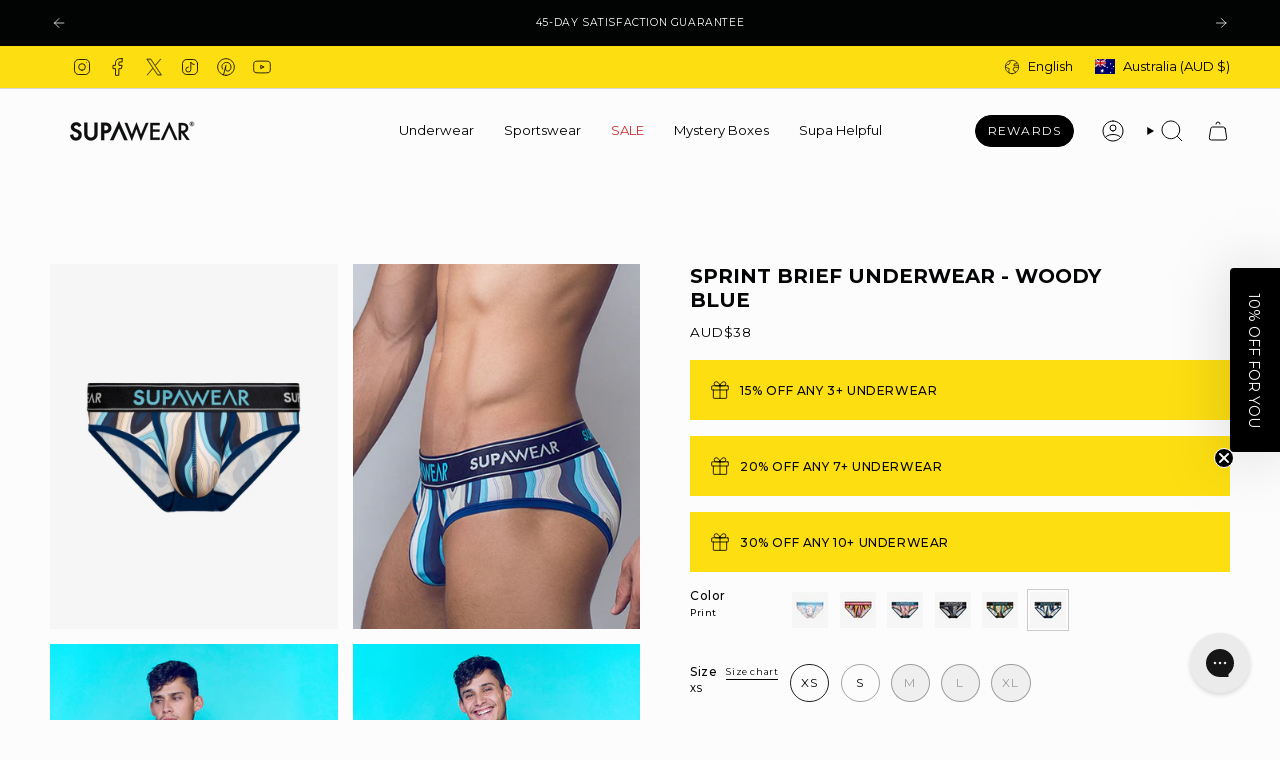

--- FILE ---
content_type: text/html; charset=utf-8
request_url: https://supawear.com/collections/new-underwear/products/sprint-brief-underwear-woody-blue
body_size: 44516
content:
<!doctype html>
<html class="no-js no-touch supports-no-cookies" lang="en">
  <head><meta charset="UTF-8">
<meta http-equiv="X-UA-Compatible" content="IE=edge">
<meta name="viewport" content="width=device-width,initial-scale=1"><meta name="theme-color" content="#1d2226">
<link rel="canonical" href="https://supawear.com/products/sprint-brief-underwear-woody-blue">

<!-- ======================= Broadcast Theme V6.1.0 ========================= -->


  <link rel="icon" type="image/png" href="//supawear.com/cdn/shop/files/Monogram.png?crop=center&height=32&v=1740704440&width=32">

<link rel="preconnect" href="https://fonts.shopifycdn.com" crossorigin><!-- Title and description ================================================ -->


<title>
    
    Sprint Brief Underwear - Woody Blue
    
    
    
      &ndash; Supawear
    
  </title>


  <meta name="description" content="  Say no to boring and stiff underwear! Made from a cooling fabric that is super strong and durable, plus it has wrinkle and colour fade-resistant qualities. Fit: CURV Tech PouchVideo: https://www.youtube.com/watch?v=kZRkGiJm190 Great For: Staying cool in hot situations Product Image Model: 189cm and 87kg wearing a siz">


<meta property="og:site_name" content="Supawear">
<meta property="og:url" content="https://supawear.com/products/sprint-brief-underwear-woody-blue">
<meta property="og:title" content="Sprint Brief Underwear - Woody Blue">
<meta property="og:type" content="product">
<meta property="og:description" content="  Say no to boring and stiff underwear! Made from a cooling fabric that is super strong and durable, plus it has wrinkle and colour fade-resistant qualities. Fit: CURV Tech PouchVideo: https://www.youtube.com/watch?v=kZRkGiJm190 Great For: Staying cool in hot situations Product Image Model: 189cm and 87kg wearing a siz"><meta property="og:image" content="http://supawear.com/cdn/shop/files/sprintbriefwoodybluebrieffront_edited.png?v=1749715380">
  <meta property="og:image:secure_url" content="https://supawear.com/cdn/shop/files/sprintbriefwoodybluebrieffront_edited.png?v=1749715380">
  <meta property="og:image:width" content="1182">
  <meta property="og:image:height" content="1500"><meta property="og:price:amount" content="38">
  <meta property="og:price:currency" content="AUD"><meta name="twitter:card" content="summary_large_image">
<meta name="twitter:title" content="Sprint Brief Underwear - Woody Blue">
<meta name="twitter:description" content="  Say no to boring and stiff underwear! Made from a cooling fabric that is super strong and durable, plus it has wrinkle and colour fade-resistant qualities. Fit: CURV Tech PouchVideo: https://www.youtube.com/watch?v=kZRkGiJm190 Great For: Staying cool in hot situations Product Image Model: 189cm and 87kg wearing a siz">
<!-- CSS ================================================================== -->
<style data-shopify>
  @font-face {
  font-family: Montserrat;
  font-weight: 700;
  font-style: normal;
  font-display: swap;
  src: url("//supawear.com/cdn/fonts/montserrat/montserrat_n7.3c434e22befd5c18a6b4afadb1e3d77c128c7939.woff2") format("woff2"),
       url("//supawear.com/cdn/fonts/montserrat/montserrat_n7.5d9fa6e2cae713c8fb539a9876489d86207fe957.woff") format("woff");
}

  @font-face {
  font-family: Montserrat;
  font-weight: 400;
  font-style: normal;
  font-display: swap;
  src: url("//supawear.com/cdn/fonts/montserrat/montserrat_n4.81949fa0ac9fd2021e16436151e8eaa539321637.woff2") format("woff2"),
       url("//supawear.com/cdn/fonts/montserrat/montserrat_n4.a6c632ca7b62da89c3594789ba828388aac693fe.woff") format("woff");
}

  @font-face {
  font-family: Montserrat;
  font-weight: 400;
  font-style: normal;
  font-display: swap;
  src: url("//supawear.com/cdn/fonts/montserrat/montserrat_n4.81949fa0ac9fd2021e16436151e8eaa539321637.woff2") format("woff2"),
       url("//supawear.com/cdn/fonts/montserrat/montserrat_n4.a6c632ca7b62da89c3594789ba828388aac693fe.woff") format("woff");
}

  @font-face {
  font-family: Montserrat;
  font-weight: 400;
  font-style: normal;
  font-display: swap;
  src: url("//supawear.com/cdn/fonts/montserrat/montserrat_n4.81949fa0ac9fd2021e16436151e8eaa539321637.woff2") format("woff2"),
       url("//supawear.com/cdn/fonts/montserrat/montserrat_n4.a6c632ca7b62da89c3594789ba828388aac693fe.woff") format("woff");
}

  @font-face {
  font-family: Montserrat;
  font-weight: 400;
  font-style: normal;
  font-display: swap;
  src: url("//supawear.com/cdn/fonts/montserrat/montserrat_n4.81949fa0ac9fd2021e16436151e8eaa539321637.woff2") format("woff2"),
       url("//supawear.com/cdn/fonts/montserrat/montserrat_n4.a6c632ca7b62da89c3594789ba828388aac693fe.woff") format("woff");
}


  
    @font-face {
  font-family: Montserrat;
  font-weight: 500;
  font-style: normal;
  font-display: swap;
  src: url("//supawear.com/cdn/fonts/montserrat/montserrat_n5.07ef3781d9c78c8b93c98419da7ad4fbeebb6635.woff2") format("woff2"),
       url("//supawear.com/cdn/fonts/montserrat/montserrat_n5.adf9b4bd8b0e4f55a0b203cdd84512667e0d5e4d.woff") format("woff");
}

  

  
    @font-face {
  font-family: Montserrat;
  font-weight: 400;
  font-style: italic;
  font-display: swap;
  src: url("//supawear.com/cdn/fonts/montserrat/montserrat_i4.5a4ea298b4789e064f62a29aafc18d41f09ae59b.woff2") format("woff2"),
       url("//supawear.com/cdn/fonts/montserrat/montserrat_i4.072b5869c5e0ed5b9d2021e4c2af132e16681ad2.woff") format("woff");
}

  

  
    @font-face {
  font-family: Montserrat;
  font-weight: 500;
  font-style: italic;
  font-display: swap;
  src: url("//supawear.com/cdn/fonts/montserrat/montserrat_i5.d3a783eb0cc26f2fda1e99d1dfec3ebaea1dc164.woff2") format("woff2"),
       url("//supawear.com/cdn/fonts/montserrat/montserrat_i5.76d414ea3d56bb79ef992a9c62dce2e9063bc062.woff") format("woff");
}

  

  
    @font-face {
  font-family: Montserrat;
  font-weight: 500;
  font-style: normal;
  font-display: swap;
  src: url("//supawear.com/cdn/fonts/montserrat/montserrat_n5.07ef3781d9c78c8b93c98419da7ad4fbeebb6635.woff2") format("woff2"),
       url("//supawear.com/cdn/fonts/montserrat/montserrat_n5.adf9b4bd8b0e4f55a0b203cdd84512667e0d5e4d.woff") format("woff");
}

  

  

  
    :root,
    .color-scheme-1 {--COLOR-BG-GRADIENT: #fcfcfc;
      --COLOR-BG: #fcfcfc;
      --COLOR-BG-RGB: 252, 252, 252;

      --COLOR-BG-ACCENT: #ffffff;
      --COLOR-BG-ACCENT-LIGHTEN: #ffffff;

      /* === Link Color ===*/

      --COLOR-LINK: #020303;
      --COLOR-LINK-HOVER: rgba(2, 3, 3, 0.7);
      --COLOR-LINK-OPPOSITE: #ffffff;

      --COLOR-TEXT: #030405;
      --COLOR-TEXT-HOVER: rgba(3, 4, 5, 0.7);
      --COLOR-TEXT-LIGHT: #4e4e4f;
      --COLOR-TEXT-DARK: #000000;
      --COLOR-TEXT-A5:  rgba(3, 4, 5, 0.05);
      --COLOR-TEXT-A35: rgba(3, 4, 5, 0.35);
      --COLOR-TEXT-A50: rgba(3, 4, 5, 0.5);
      --COLOR-TEXT-A80: rgba(3, 4, 5, 0.8);


      --COLOR-BORDER: rgb(240, 240, 240);
      --COLOR-BORDER-LIGHT: #f5f5f5;
      --COLOR-BORDER-DARK: #bdbdbd;
      --COLOR-BORDER-HAIRLINE: #f4f4f4;

      --overlay-bg: #000000;

      /* === Bright color ===*/
      --COLOR-ACCENT: #1d2226;
      --COLOR-ACCENT-HOVER: #000000;
      --COLOR-ACCENT-FADE: rgba(29, 34, 38, 0.05);
      --COLOR-ACCENT-LIGHT: #487394;

      /* === Default Cart Gradient ===*/

      --FREE-SHIPPING-GRADIENT: linear-gradient(to right, var(--COLOR-ACCENT-LIGHT) 0%, var(--accent) 100%);

      /* === Buttons ===*/
      --BTN-PRIMARY-BG: #020303;
      --BTN-PRIMARY-TEXT: #ffffff;
      --BTN-PRIMARY-BORDER: #020303;

      
      
        --BTN-PRIMARY-BG-BRIGHTER: #162222;
      

      --BTN-SECONDARY-BG: #cdff00;
      --BTN-SECONDARY-TEXT: #000000;
      --BTN-SECONDARY-BORDER: #cdff00;

      
      
        --BTN-SECONDARY-BG-BRIGHTER: #b8e600;
      

      
--COLOR-BG-BRIGHTER: #efefef;

      --COLOR-BG-ALPHA-25: rgba(252, 252, 252, 0.25);
      --COLOR-BG-TRANSPARENT: rgba(252, 252, 252, 0);--COLOR-FOOTER-BG-HAIRLINE: #f4f4f4;

      /* Dynamic color variables */
      --accent: var(--COLOR-ACCENT);
      --accent-fade: var(--COLOR-ACCENT-FADE);
      --accent-hover: var(--COLOR-ACCENT-HOVER);
      --border: var(--COLOR-BORDER);
      --border-dark: var(--COLOR-BORDER-DARK);
      --border-light: var(--COLOR-BORDER-LIGHT);
      --border-hairline: var(--COLOR-BORDER-HAIRLINE);
      --bg: var(--COLOR-BG-GRADIENT, var(--COLOR-BG));
      --bg-accent: var(--COLOR-BG-ACCENT);
      --bg-accent-lighten: var(--COLOR-BG-ACCENT-LIGHTEN);
      --icons: var(--COLOR-TEXT);
      --link: var(--COLOR-LINK);
      --link-hover: var(--COLOR-LINK-HOVER);
      --link-opposite: var(--COLOR-LINK-OPPOSITE);
      --text: var(--COLOR-TEXT);
      --text-dark: var(--COLOR-TEXT-DARK);
      --text-light: var(--COLOR-TEXT-LIGHT);
      --text-hover: var(--COLOR-TEXT-HOVER);
      --text-a5: var(--COLOR-TEXT-A5);
      --text-a35: var(--COLOR-TEXT-A35);
      --text-a50: var(--COLOR-TEXT-A50);
      --text-a80: var(--COLOR-TEXT-A80);
    }
  
    
    .color-scheme-2 {--COLOR-BG-GRADIENT: #020303;
      --COLOR-BG: #020303;
      --COLOR-BG-RGB: 2, 3, 3;

      --COLOR-BG-ACCENT: #1d2226;
      --COLOR-BG-ACCENT-LIGHTEN: #3e4951;

      /* === Link Color ===*/

      --COLOR-LINK: #ffffff;
      --COLOR-LINK-HOVER: rgba(255, 255, 255, 0.7);
      --COLOR-LINK-OPPOSITE: #000000;

      --COLOR-TEXT: #ffffff;
      --COLOR-TEXT-HOVER: rgba(255, 255, 255, 0.7);
      --COLOR-TEXT-LIGHT: #b3b3b3;
      --COLOR-TEXT-DARK: #d9d9d9;
      --COLOR-TEXT-A5:  rgba(255, 255, 255, 0.05);
      --COLOR-TEXT-A35: rgba(255, 255, 255, 0.35);
      --COLOR-TEXT-A50: rgba(255, 255, 255, 0.5);
      --COLOR-TEXT-A80: rgba(255, 255, 255, 0.8);


      --COLOR-BORDER: rgb(255, 255, 255);
      --COLOR-BORDER-LIGHT: #9a9a9a;
      --COLOR-BORDER-DARK: #cccccc;
      --COLOR-BORDER-HAIRLINE: #000000;

      --overlay-bg: #000000;

      /* === Bright color ===*/
      --COLOR-ACCENT: #cdff00;
      --COLOR-ACCENT-HOVER: #8fb300;
      --COLOR-ACCENT-FADE: rgba(205, 255, 0, 0.05);
      --COLOR-ACCENT-LIGHT: #ebff99;

      /* === Default Cart Gradient ===*/

      --FREE-SHIPPING-GRADIENT: linear-gradient(to right, var(--COLOR-ACCENT-LIGHT) 0%, var(--accent) 100%);

      /* === Buttons ===*/
      --BTN-PRIMARY-BG: #fcfcfc;
      --BTN-PRIMARY-TEXT: #1d2226;
      --BTN-PRIMARY-BORDER: #fcfcfc;

      
      
        --BTN-PRIMARY-BG-BRIGHTER: #efefef;
      

      --BTN-SECONDARY-BG: #cdff00;
      --BTN-SECONDARY-TEXT: #000000;
      --BTN-SECONDARY-BORDER: #cdff00;

      
      
        --BTN-SECONDARY-BG-BRIGHTER: #b8e600;
      

      
--COLOR-BG-BRIGHTER: #162222;

      --COLOR-BG-ALPHA-25: rgba(2, 3, 3, 0.25);
      --COLOR-BG-TRANSPARENT: rgba(2, 3, 3, 0);--COLOR-FOOTER-BG-HAIRLINE: #080c0c;

      /* Dynamic color variables */
      --accent: var(--COLOR-ACCENT);
      --accent-fade: var(--COLOR-ACCENT-FADE);
      --accent-hover: var(--COLOR-ACCENT-HOVER);
      --border: var(--COLOR-BORDER);
      --border-dark: var(--COLOR-BORDER-DARK);
      --border-light: var(--COLOR-BORDER-LIGHT);
      --border-hairline: var(--COLOR-BORDER-HAIRLINE);
      --bg: var(--COLOR-BG-GRADIENT, var(--COLOR-BG));
      --bg-accent: var(--COLOR-BG-ACCENT);
      --bg-accent-lighten: var(--COLOR-BG-ACCENT-LIGHTEN);
      --icons: var(--COLOR-TEXT);
      --link: var(--COLOR-LINK);
      --link-hover: var(--COLOR-LINK-HOVER);
      --link-opposite: var(--COLOR-LINK-OPPOSITE);
      --text: var(--COLOR-TEXT);
      --text-dark: var(--COLOR-TEXT-DARK);
      --text-light: var(--COLOR-TEXT-LIGHT);
      --text-hover: var(--COLOR-TEXT-HOVER);
      --text-a5: var(--COLOR-TEXT-A5);
      --text-a35: var(--COLOR-TEXT-A35);
      --text-a50: var(--COLOR-TEXT-A50);
      --text-a80: var(--COLOR-TEXT-A80);
    }
  
    
    .color-scheme-3 {--COLOR-BG-GRADIENT: #ffffff;
      --COLOR-BG: #ffffff;
      --COLOR-BG-RGB: 255, 255, 255;

      --COLOR-BG-ACCENT: #fcfcfc;
      --COLOR-BG-ACCENT-LIGHTEN: #ffffff;

      /* === Link Color ===*/

      --COLOR-LINK: #020303;
      --COLOR-LINK-HOVER: rgba(2, 3, 3, 0.7);
      --COLOR-LINK-OPPOSITE: #ffffff;

      --COLOR-TEXT: #000000;
      --COLOR-TEXT-HOVER: rgba(0, 0, 0, 0.7);
      --COLOR-TEXT-LIGHT: #4d4d4d;
      --COLOR-TEXT-DARK: #000000;
      --COLOR-TEXT-A5:  rgba(0, 0, 0, 0.05);
      --COLOR-TEXT-A35: rgba(0, 0, 0, 0.35);
      --COLOR-TEXT-A50: rgba(0, 0, 0, 0.5);
      --COLOR-TEXT-A80: rgba(0, 0, 0, 0.8);


      --COLOR-BORDER: rgb(240, 240, 240);
      --COLOR-BORDER-LIGHT: #f6f6f6;
      --COLOR-BORDER-DARK: #bdbdbd;
      --COLOR-BORDER-HAIRLINE: #f7f7f7;

      --overlay-bg: #000000;

      /* === Bright color ===*/
      --COLOR-ACCENT: #f0f0f0;
      --COLOR-ACCENT-HOVER: #cec4c4;
      --COLOR-ACCENT-FADE: rgba(240, 240, 240, 0.05);
      --COLOR-ACCENT-LIGHT: #ffffff;

      /* === Default Cart Gradient ===*/

      --FREE-SHIPPING-GRADIENT: linear-gradient(to right, var(--COLOR-ACCENT-LIGHT) 0%, var(--accent) 100%);

      /* === Buttons ===*/
      --BTN-PRIMARY-BG: #030405;
      --BTN-PRIMARY-TEXT: #ffffff;
      --BTN-PRIMARY-BORDER: #020303;

      
      
        --BTN-PRIMARY-BG-BRIGHTER: #161d25;
      

      --BTN-SECONDARY-BG: #fcde11;
      --BTN-SECONDARY-TEXT: #020303;
      --BTN-SECONDARY-BORDER: #020303;

      
      
        --BTN-SECONDARY-BG-BRIGHTER: #f0d203;
      

      
--COLOR-BG-BRIGHTER: #f2f2f2;

      --COLOR-BG-ALPHA-25: rgba(255, 255, 255, 0.25);
      --COLOR-BG-TRANSPARENT: rgba(255, 255, 255, 0);--COLOR-FOOTER-BG-HAIRLINE: #f7f7f7;

      /* Dynamic color variables */
      --accent: var(--COLOR-ACCENT);
      --accent-fade: var(--COLOR-ACCENT-FADE);
      --accent-hover: var(--COLOR-ACCENT-HOVER);
      --border: var(--COLOR-BORDER);
      --border-dark: var(--COLOR-BORDER-DARK);
      --border-light: var(--COLOR-BORDER-LIGHT);
      --border-hairline: var(--COLOR-BORDER-HAIRLINE);
      --bg: var(--COLOR-BG-GRADIENT, var(--COLOR-BG));
      --bg-accent: var(--COLOR-BG-ACCENT);
      --bg-accent-lighten: var(--COLOR-BG-ACCENT-LIGHTEN);
      --icons: var(--COLOR-TEXT);
      --link: var(--COLOR-LINK);
      --link-hover: var(--COLOR-LINK-HOVER);
      --link-opposite: var(--COLOR-LINK-OPPOSITE);
      --text: var(--COLOR-TEXT);
      --text-dark: var(--COLOR-TEXT-DARK);
      --text-light: var(--COLOR-TEXT-LIGHT);
      --text-hover: var(--COLOR-TEXT-HOVER);
      --text-a5: var(--COLOR-TEXT-A5);
      --text-a35: var(--COLOR-TEXT-A35);
      --text-a50: var(--COLOR-TEXT-A50);
      --text-a80: var(--COLOR-TEXT-A80);
    }
  
    
    .color-scheme-4 {--COLOR-BG-GRADIENT: #fcde11;
      --COLOR-BG: #fcde11;
      --COLOR-BG-RGB: 252, 222, 17;

      --COLOR-BG-ACCENT: #fcde11;
      --COLOR-BG-ACCENT-LIGHTEN: #fde85d;

      /* === Link Color ===*/

      --COLOR-LINK: #030405;
      --COLOR-LINK-HOVER: rgba(3, 4, 5, 0.7);
      --COLOR-LINK-OPPOSITE: #ffffff;

      --COLOR-TEXT: #000000;
      --COLOR-TEXT-HOVER: rgba(0, 0, 0, 0.7);
      --COLOR-TEXT-LIGHT: #4c4305;
      --COLOR-TEXT-DARK: #000000;
      --COLOR-TEXT-A5:  rgba(0, 0, 0, 0.05);
      --COLOR-TEXT-A35: rgba(0, 0, 0, 0.35);
      --COLOR-TEXT-A50: rgba(0, 0, 0, 0.5);
      --COLOR-TEXT-A80: rgba(0, 0, 0, 0.8);


      --COLOR-BORDER: rgb(0, 0, 0);
      --COLOR-BORDER-LIGHT: #655907;
      --COLOR-BORDER-DARK: #000000;
      --COLOR-BORDER-HAIRLINE: #fbdb03;

      --overlay-bg: #000000;

      /* === Bright color ===*/
      --COLOR-ACCENT: #1d2226;
      --COLOR-ACCENT-HOVER: #000000;
      --COLOR-ACCENT-FADE: rgba(29, 34, 38, 0.05);
      --COLOR-ACCENT-LIGHT: #487394;

      /* === Default Cart Gradient ===*/

      --FREE-SHIPPING-GRADIENT: linear-gradient(to right, var(--COLOR-ACCENT-LIGHT) 0%, var(--accent) 100%);

      /* === Buttons ===*/
      --BTN-PRIMARY-BG: #030405;
      --BTN-PRIMARY-TEXT: #ffffff;
      --BTN-PRIMARY-BORDER: #030405;

      
      
        --BTN-PRIMARY-BG-BRIGHTER: #161d25;
      

      --BTN-SECONDARY-BG: #cdff00;
      --BTN-SECONDARY-TEXT: #030405;
      --BTN-SECONDARY-BORDER: #030405;

      
      
        --BTN-SECONDARY-BG-BRIGHTER: #b8e600;
      

      
--COLOR-BG-BRIGHTER: #f0d203;

      --COLOR-BG-ALPHA-25: rgba(252, 222, 17, 0.25);
      --COLOR-BG-TRANSPARENT: rgba(252, 222, 17, 0);--COLOR-FOOTER-BG-HAIRLINE: #fbdb03;

      /* Dynamic color variables */
      --accent: var(--COLOR-ACCENT);
      --accent-fade: var(--COLOR-ACCENT-FADE);
      --accent-hover: var(--COLOR-ACCENT-HOVER);
      --border: var(--COLOR-BORDER);
      --border-dark: var(--COLOR-BORDER-DARK);
      --border-light: var(--COLOR-BORDER-LIGHT);
      --border-hairline: var(--COLOR-BORDER-HAIRLINE);
      --bg: var(--COLOR-BG-GRADIENT, var(--COLOR-BG));
      --bg-accent: var(--COLOR-BG-ACCENT);
      --bg-accent-lighten: var(--COLOR-BG-ACCENT-LIGHTEN);
      --icons: var(--COLOR-TEXT);
      --link: var(--COLOR-LINK);
      --link-hover: var(--COLOR-LINK-HOVER);
      --link-opposite: var(--COLOR-LINK-OPPOSITE);
      --text: var(--COLOR-TEXT);
      --text-dark: var(--COLOR-TEXT-DARK);
      --text-light: var(--COLOR-TEXT-LIGHT);
      --text-hover: var(--COLOR-TEXT-HOVER);
      --text-a5: var(--COLOR-TEXT-A5);
      --text-a35: var(--COLOR-TEXT-A35);
      --text-a50: var(--COLOR-TEXT-A50);
      --text-a80: var(--COLOR-TEXT-A80);
    }
  
    
    .color-scheme-5 {--COLOR-BG-GRADIENT: #fcfcfc;
      --COLOR-BG: #fcfcfc;
      --COLOR-BG-RGB: 252, 252, 252;

      --COLOR-BG-ACCENT: #ffffff;
      --COLOR-BG-ACCENT-LIGHTEN: #ffffff;

      /* === Link Color ===*/

      --COLOR-LINK: #1d2226;
      --COLOR-LINK-HOVER: rgba(29, 34, 38, 0.7);
      --COLOR-LINK-OPPOSITE: #ffffff;

      --COLOR-TEXT: #000000;
      --COLOR-TEXT-HOVER: rgba(0, 0, 0, 0.7);
      --COLOR-TEXT-LIGHT: #4c4c4c;
      --COLOR-TEXT-DARK: #000000;
      --COLOR-TEXT-A5:  rgba(0, 0, 0, 0.05);
      --COLOR-TEXT-A35: rgba(0, 0, 0, 0.35);
      --COLOR-TEXT-A50: rgba(0, 0, 0, 0.5);
      --COLOR-TEXT-A80: rgba(0, 0, 0, 0.8);


      --COLOR-BORDER: rgb(240, 240, 240);
      --COLOR-BORDER-LIGHT: #f5f5f5;
      --COLOR-BORDER-DARK: #bdbdbd;
      --COLOR-BORDER-HAIRLINE: #f4f4f4;

      --overlay-bg: #000000;

      /* === Bright color ===*/
      --COLOR-ACCENT: #f0f0f0;
      --COLOR-ACCENT-HOVER: #cec4c4;
      --COLOR-ACCENT-FADE: rgba(240, 240, 240, 0.05);
      --COLOR-ACCENT-LIGHT: #ffffff;

      /* === Default Cart Gradient ===*/

      --FREE-SHIPPING-GRADIENT: linear-gradient(to right, var(--COLOR-ACCENT-LIGHT) 0%, var(--accent) 100%);

      /* === Buttons ===*/
      --BTN-PRIMARY-BG: #a54545;
      --BTN-PRIMARY-TEXT: #fcfcfc;
      --BTN-PRIMARY-BORDER: #a54545;

      
      
        --BTN-PRIMARY-BG-BRIGHTER: #933d3d;
      

      --BTN-SECONDARY-BG: #1d2226;
      --BTN-SECONDARY-TEXT: #ffffff;
      --BTN-SECONDARY-BORDER: #1d2226;

      
      
        --BTN-SECONDARY-BG-BRIGHTER: #333c43;
      

      
--COLOR-BG-BRIGHTER: #efefef;

      --COLOR-BG-ALPHA-25: rgba(252, 252, 252, 0.25);
      --COLOR-BG-TRANSPARENT: rgba(252, 252, 252, 0);--COLOR-FOOTER-BG-HAIRLINE: #f4f4f4;

      /* Dynamic color variables */
      --accent: var(--COLOR-ACCENT);
      --accent-fade: var(--COLOR-ACCENT-FADE);
      --accent-hover: var(--COLOR-ACCENT-HOVER);
      --border: var(--COLOR-BORDER);
      --border-dark: var(--COLOR-BORDER-DARK);
      --border-light: var(--COLOR-BORDER-LIGHT);
      --border-hairline: var(--COLOR-BORDER-HAIRLINE);
      --bg: var(--COLOR-BG-GRADIENT, var(--COLOR-BG));
      --bg-accent: var(--COLOR-BG-ACCENT);
      --bg-accent-lighten: var(--COLOR-BG-ACCENT-LIGHTEN);
      --icons: var(--COLOR-TEXT);
      --link: var(--COLOR-LINK);
      --link-hover: var(--COLOR-LINK-HOVER);
      --link-opposite: var(--COLOR-LINK-OPPOSITE);
      --text: var(--COLOR-TEXT);
      --text-dark: var(--COLOR-TEXT-DARK);
      --text-light: var(--COLOR-TEXT-LIGHT);
      --text-hover: var(--COLOR-TEXT-HOVER);
      --text-a5: var(--COLOR-TEXT-A5);
      --text-a35: var(--COLOR-TEXT-A35);
      --text-a50: var(--COLOR-TEXT-A50);
      --text-a80: var(--COLOR-TEXT-A80);
    }
  
    
    .color-scheme-6 {--COLOR-BG-GRADIENT: #f5f5f5;
      --COLOR-BG: #f5f5f5;
      --COLOR-BG-RGB: 245, 245, 245;

      --COLOR-BG-ACCENT: #f0f0f0;
      --COLOR-BG-ACCENT-LIGHTEN: #ffffff;

      /* === Link Color ===*/

      --COLOR-LINK: #1d2226;
      --COLOR-LINK-HOVER: rgba(29, 34, 38, 0.7);
      --COLOR-LINK-OPPOSITE: #ffffff;

      --COLOR-TEXT: #000000;
      --COLOR-TEXT-HOVER: rgba(0, 0, 0, 0.7);
      --COLOR-TEXT-LIGHT: #4a4a4a;
      --COLOR-TEXT-DARK: #000000;
      --COLOR-TEXT-A5:  rgba(0, 0, 0, 0.05);
      --COLOR-TEXT-A35: rgba(0, 0, 0, 0.35);
      --COLOR-TEXT-A50: rgba(0, 0, 0, 0.5);
      --COLOR-TEXT-A80: rgba(0, 0, 0, 0.8);


      --COLOR-BORDER: rgb(0, 0, 0);
      --COLOR-BORDER-LIGHT: #626262;
      --COLOR-BORDER-DARK: #000000;
      --COLOR-BORDER-HAIRLINE: #ededed;

      --overlay-bg: #000000;

      /* === Bright color ===*/
      --COLOR-ACCENT: #ffffff;
      --COLOR-ACCENT-HOVER: #d9d9d9;
      --COLOR-ACCENT-FADE: rgba(255, 255, 255, 0.05);
      --COLOR-ACCENT-LIGHT: #ffffff;

      /* === Default Cart Gradient ===*/

      --FREE-SHIPPING-GRADIENT: linear-gradient(to right, var(--COLOR-ACCENT-LIGHT) 0%, var(--accent) 100%);

      /* === Buttons ===*/
      --BTN-PRIMARY-BG: #1d2226;
      --BTN-PRIMARY-TEXT: #ffffff;
      --BTN-PRIMARY-BORDER: #1d2226;

      
      
        --BTN-PRIMARY-BG-BRIGHTER: #333c43;
      

      --BTN-SECONDARY-BG: #cdff00;
      --BTN-SECONDARY-TEXT: #000000;
      --BTN-SECONDARY-BORDER: #cdff00;

      
      
        --BTN-SECONDARY-BG-BRIGHTER: #b8e600;
      

      
--COLOR-BG-BRIGHTER: #e8e8e8;

      --COLOR-BG-ALPHA-25: rgba(245, 245, 245, 0.25);
      --COLOR-BG-TRANSPARENT: rgba(245, 245, 245, 0);--COLOR-FOOTER-BG-HAIRLINE: #ededed;

      /* Dynamic color variables */
      --accent: var(--COLOR-ACCENT);
      --accent-fade: var(--COLOR-ACCENT-FADE);
      --accent-hover: var(--COLOR-ACCENT-HOVER);
      --border: var(--COLOR-BORDER);
      --border-dark: var(--COLOR-BORDER-DARK);
      --border-light: var(--COLOR-BORDER-LIGHT);
      --border-hairline: var(--COLOR-BORDER-HAIRLINE);
      --bg: var(--COLOR-BG-GRADIENT, var(--COLOR-BG));
      --bg-accent: var(--COLOR-BG-ACCENT);
      --bg-accent-lighten: var(--COLOR-BG-ACCENT-LIGHTEN);
      --icons: var(--COLOR-TEXT);
      --link: var(--COLOR-LINK);
      --link-hover: var(--COLOR-LINK-HOVER);
      --link-opposite: var(--COLOR-LINK-OPPOSITE);
      --text: var(--COLOR-TEXT);
      --text-dark: var(--COLOR-TEXT-DARK);
      --text-light: var(--COLOR-TEXT-LIGHT);
      --text-hover: var(--COLOR-TEXT-HOVER);
      --text-a5: var(--COLOR-TEXT-A5);
      --text-a35: var(--COLOR-TEXT-A35);
      --text-a50: var(--COLOR-TEXT-A50);
      --text-a80: var(--COLOR-TEXT-A80);
    }
  
    
    .color-scheme-7 {--COLOR-BG-GRADIENT: #f9f9f9;
      --COLOR-BG: #f9f9f9;
      --COLOR-BG-RGB: 249, 249, 249;

      --COLOR-BG-ACCENT: #fcfcfc;
      --COLOR-BG-ACCENT-LIGHTEN: #ffffff;

      /* === Link Color ===*/

      --COLOR-LINK: #1d2226;
      --COLOR-LINK-HOVER: rgba(29, 34, 38, 0.7);
      --COLOR-LINK-OPPOSITE: #ffffff;

      --COLOR-TEXT: #000000;
      --COLOR-TEXT-HOVER: rgba(0, 0, 0, 0.7);
      --COLOR-TEXT-LIGHT: #4b4b4b;
      --COLOR-TEXT-DARK: #000000;
      --COLOR-TEXT-A5:  rgba(0, 0, 0, 0.05);
      --COLOR-TEXT-A35: rgba(0, 0, 0, 0.35);
      --COLOR-TEXT-A50: rgba(0, 0, 0, 0.5);
      --COLOR-TEXT-A80: rgba(0, 0, 0, 0.8);


      --COLOR-BORDER: rgb(29, 34, 38);
      --COLOR-BORDER-LIGHT: #75787a;
      --COLOR-BORDER-DARK: #000000;
      --COLOR-BORDER-HAIRLINE: #f1f1f1;

      --overlay-bg: #000000;

      /* === Bright color ===*/
      --COLOR-ACCENT: #f0f0f0;
      --COLOR-ACCENT-HOVER: #cec4c4;
      --COLOR-ACCENT-FADE: rgba(240, 240, 240, 0.05);
      --COLOR-ACCENT-LIGHT: #ffffff;

      /* === Default Cart Gradient ===*/

      --FREE-SHIPPING-GRADIENT: linear-gradient(to right, var(--COLOR-ACCENT-LIGHT) 0%, var(--accent) 100%);

      /* === Buttons ===*/
      --BTN-PRIMARY-BG: #a54545;
      --BTN-PRIMARY-TEXT: #ffffff;
      --BTN-PRIMARY-BORDER: #a54545;

      
      
        --BTN-PRIMARY-BG-BRIGHTER: #933d3d;
      

      --BTN-SECONDARY-BG: #f0f0f0;
      --BTN-SECONDARY-TEXT: #000000;
      --BTN-SECONDARY-BORDER: #f0f0f0;

      
      
        --BTN-SECONDARY-BG-BRIGHTER: #e3e3e3;
      

      
--COLOR-BG-BRIGHTER: #ececec;

      --COLOR-BG-ALPHA-25: rgba(249, 249, 249, 0.25);
      --COLOR-BG-TRANSPARENT: rgba(249, 249, 249, 0);--COLOR-FOOTER-BG-HAIRLINE: #f1f1f1;

      /* Dynamic color variables */
      --accent: var(--COLOR-ACCENT);
      --accent-fade: var(--COLOR-ACCENT-FADE);
      --accent-hover: var(--COLOR-ACCENT-HOVER);
      --border: var(--COLOR-BORDER);
      --border-dark: var(--COLOR-BORDER-DARK);
      --border-light: var(--COLOR-BORDER-LIGHT);
      --border-hairline: var(--COLOR-BORDER-HAIRLINE);
      --bg: var(--COLOR-BG-GRADIENT, var(--COLOR-BG));
      --bg-accent: var(--COLOR-BG-ACCENT);
      --bg-accent-lighten: var(--COLOR-BG-ACCENT-LIGHTEN);
      --icons: var(--COLOR-TEXT);
      --link: var(--COLOR-LINK);
      --link-hover: var(--COLOR-LINK-HOVER);
      --link-opposite: var(--COLOR-LINK-OPPOSITE);
      --text: var(--COLOR-TEXT);
      --text-dark: var(--COLOR-TEXT-DARK);
      --text-light: var(--COLOR-TEXT-LIGHT);
      --text-hover: var(--COLOR-TEXT-HOVER);
      --text-a5: var(--COLOR-TEXT-A5);
      --text-a35: var(--COLOR-TEXT-A35);
      --text-a50: var(--COLOR-TEXT-A50);
      --text-a80: var(--COLOR-TEXT-A80);
    }
  
    
    .color-scheme-8 {--COLOR-BG-GRADIENT: #fcfcfc;
      --COLOR-BG: #fcfcfc;
      --COLOR-BG-RGB: 252, 252, 252;

      --COLOR-BG-ACCENT: #f0f0f0;
      --COLOR-BG-ACCENT-LIGHTEN: #ffffff;

      /* === Link Color ===*/

      --COLOR-LINK: #1d2226;
      --COLOR-LINK-HOVER: rgba(29, 34, 38, 0.7);
      --COLOR-LINK-OPPOSITE: #ffffff;

      --COLOR-TEXT: #000000;
      --COLOR-TEXT-HOVER: rgba(0, 0, 0, 0.7);
      --COLOR-TEXT-LIGHT: #4c4c4c;
      --COLOR-TEXT-DARK: #000000;
      --COLOR-TEXT-A5:  rgba(0, 0, 0, 0.05);
      --COLOR-TEXT-A35: rgba(0, 0, 0, 0.35);
      --COLOR-TEXT-A50: rgba(0, 0, 0, 0.5);
      --COLOR-TEXT-A80: rgba(0, 0, 0, 0.8);


      --COLOR-BORDER: rgb(240, 240, 240);
      --COLOR-BORDER-LIGHT: #f5f5f5;
      --COLOR-BORDER-DARK: #bdbdbd;
      --COLOR-BORDER-HAIRLINE: #f4f4f4;

      --overlay-bg: #000000;

      /* === Bright color ===*/
      --COLOR-ACCENT: #79341b;
      --COLOR-ACCENT-HOVER: #3e180a;
      --COLOR-ACCENT-FADE: rgba(121, 52, 27, 0.05);
      --COLOR-ACCENT-LIGHT: #ee6e3f;

      /* === Default Cart Gradient ===*/

      --FREE-SHIPPING-GRADIENT: linear-gradient(to right, var(--COLOR-ACCENT-LIGHT) 0%, var(--accent) 100%);

      /* === Buttons ===*/
      --BTN-PRIMARY-BG: #79341b;
      --BTN-PRIMARY-TEXT: #ffffff;
      --BTN-PRIMARY-BORDER: #79341b;

      
      
        --BTN-PRIMARY-BG-BRIGHTER: #642b16;
      

      --BTN-SECONDARY-BG: #1d2226;
      --BTN-SECONDARY-TEXT: #ffffff;
      --BTN-SECONDARY-BORDER: #1d2226;

      
      
        --BTN-SECONDARY-BG-BRIGHTER: #333c43;
      

      
--COLOR-BG-BRIGHTER: #efefef;

      --COLOR-BG-ALPHA-25: rgba(252, 252, 252, 0.25);
      --COLOR-BG-TRANSPARENT: rgba(252, 252, 252, 0);--COLOR-FOOTER-BG-HAIRLINE: #f4f4f4;

      /* Dynamic color variables */
      --accent: var(--COLOR-ACCENT);
      --accent-fade: var(--COLOR-ACCENT-FADE);
      --accent-hover: var(--COLOR-ACCENT-HOVER);
      --border: var(--COLOR-BORDER);
      --border-dark: var(--COLOR-BORDER-DARK);
      --border-light: var(--COLOR-BORDER-LIGHT);
      --border-hairline: var(--COLOR-BORDER-HAIRLINE);
      --bg: var(--COLOR-BG-GRADIENT, var(--COLOR-BG));
      --bg-accent: var(--COLOR-BG-ACCENT);
      --bg-accent-lighten: var(--COLOR-BG-ACCENT-LIGHTEN);
      --icons: var(--COLOR-TEXT);
      --link: var(--COLOR-LINK);
      --link-hover: var(--COLOR-LINK-HOVER);
      --link-opposite: var(--COLOR-LINK-OPPOSITE);
      --text: var(--COLOR-TEXT);
      --text-dark: var(--COLOR-TEXT-DARK);
      --text-light: var(--COLOR-TEXT-LIGHT);
      --text-hover: var(--COLOR-TEXT-HOVER);
      --text-a5: var(--COLOR-TEXT-A5);
      --text-a35: var(--COLOR-TEXT-A35);
      --text-a50: var(--COLOR-TEXT-A50);
      --text-a80: var(--COLOR-TEXT-A80);
    }
  
    
    .color-scheme-9 {--COLOR-BG-GRADIENT: #ffffff;
      --COLOR-BG: #ffffff;
      --COLOR-BG-RGB: 255, 255, 255;

      --COLOR-BG-ACCENT: #f0f0f0;
      --COLOR-BG-ACCENT-LIGHTEN: #ffffff;

      /* === Link Color ===*/

      --COLOR-LINK: #1d2226;
      --COLOR-LINK-HOVER: rgba(29, 34, 38, 0.7);
      --COLOR-LINK-OPPOSITE: #ffffff;

      --COLOR-TEXT: #000000;
      --COLOR-TEXT-HOVER: rgba(0, 0, 0, 0.7);
      --COLOR-TEXT-LIGHT: #4d4d4d;
      --COLOR-TEXT-DARK: #000000;
      --COLOR-TEXT-A5:  rgba(0, 0, 0, 0.05);
      --COLOR-TEXT-A35: rgba(0, 0, 0, 0.35);
      --COLOR-TEXT-A50: rgba(0, 0, 0, 0.5);
      --COLOR-TEXT-A80: rgba(0, 0, 0, 0.8);


      --COLOR-BORDER: rgb(240, 240, 240);
      --COLOR-BORDER-LIGHT: #f6f6f6;
      --COLOR-BORDER-DARK: #bdbdbd;
      --COLOR-BORDER-HAIRLINE: #f7f7f7;

      --overlay-bg: #000000;

      /* === Bright color ===*/
      --COLOR-ACCENT: #79341b;
      --COLOR-ACCENT-HOVER: #3e180a;
      --COLOR-ACCENT-FADE: rgba(121, 52, 27, 0.05);
      --COLOR-ACCENT-LIGHT: #ee6e3f;

      /* === Default Cart Gradient ===*/

      --FREE-SHIPPING-GRADIENT: linear-gradient(to right, var(--COLOR-ACCENT-LIGHT) 0%, var(--accent) 100%);

      /* === Buttons ===*/
      --BTN-PRIMARY-BG: #79341b;
      --BTN-PRIMARY-TEXT: #ffffff;
      --BTN-PRIMARY-BORDER: #79341b;

      
      
        --BTN-PRIMARY-BG-BRIGHTER: #642b16;
      

      --BTN-SECONDARY-BG: #1d2226;
      --BTN-SECONDARY-TEXT: #ffffff;
      --BTN-SECONDARY-BORDER: #1d2226;

      
      
        --BTN-SECONDARY-BG-BRIGHTER: #333c43;
      

      
--COLOR-BG-BRIGHTER: #f2f2f2;

      --COLOR-BG-ALPHA-25: rgba(255, 255, 255, 0.25);
      --COLOR-BG-TRANSPARENT: rgba(255, 255, 255, 0);--COLOR-FOOTER-BG-HAIRLINE: #f7f7f7;

      /* Dynamic color variables */
      --accent: var(--COLOR-ACCENT);
      --accent-fade: var(--COLOR-ACCENT-FADE);
      --accent-hover: var(--COLOR-ACCENT-HOVER);
      --border: var(--COLOR-BORDER);
      --border-dark: var(--COLOR-BORDER-DARK);
      --border-light: var(--COLOR-BORDER-LIGHT);
      --border-hairline: var(--COLOR-BORDER-HAIRLINE);
      --bg: var(--COLOR-BG-GRADIENT, var(--COLOR-BG));
      --bg-accent: var(--COLOR-BG-ACCENT);
      --bg-accent-lighten: var(--COLOR-BG-ACCENT-LIGHTEN);
      --icons: var(--COLOR-TEXT);
      --link: var(--COLOR-LINK);
      --link-hover: var(--COLOR-LINK-HOVER);
      --link-opposite: var(--COLOR-LINK-OPPOSITE);
      --text: var(--COLOR-TEXT);
      --text-dark: var(--COLOR-TEXT-DARK);
      --text-light: var(--COLOR-TEXT-LIGHT);
      --text-hover: var(--COLOR-TEXT-HOVER);
      --text-a5: var(--COLOR-TEXT-A5);
      --text-a35: var(--COLOR-TEXT-A35);
      --text-a50: var(--COLOR-TEXT-A50);
      --text-a80: var(--COLOR-TEXT-A80);
    }
  
    
    .color-scheme-10 {--COLOR-BG-GRADIENT: linear-gradient(90deg, rgba(240, 240, 240, 1), rgba(0, 0, 0, 1) 100%, rgba(3, 4, 5, 1) 100%);
      --COLOR-BG: #fcfcfc;
      --COLOR-BG-RGB: 252, 252, 252;

      --COLOR-BG-ACCENT: #f0f0f0;
      --COLOR-BG-ACCENT-LIGHTEN: #ffffff;

      /* === Link Color ===*/

      --COLOR-LINK: #1d2226;
      --COLOR-LINK-HOVER: rgba(29, 34, 38, 0.7);
      --COLOR-LINK-OPPOSITE: #ffffff;

      --COLOR-TEXT: #fcfcfc;
      --COLOR-TEXT-HOVER: rgba(252, 252, 252, 0.7);
      --COLOR-TEXT-LIGHT: #fcfcfc;
      --COLOR-TEXT-DARK: #d6d6d6;
      --COLOR-TEXT-A5:  rgba(252, 252, 252, 0.05);
      --COLOR-TEXT-A35: rgba(252, 252, 252, 0.35);
      --COLOR-TEXT-A50: rgba(252, 252, 252, 0.5);
      --COLOR-TEXT-A80: rgba(252, 252, 252, 0.8);


      --COLOR-BORDER: rgb(240, 240, 240);
      --COLOR-BORDER-LIGHT: #f5f5f5;
      --COLOR-BORDER-DARK: #bdbdbd;
      --COLOR-BORDER-HAIRLINE: #f4f4f4;

      --overlay-bg: #000000;

      /* === Bright color ===*/
      --COLOR-ACCENT: #79341b;
      --COLOR-ACCENT-HOVER: #3e180a;
      --COLOR-ACCENT-FADE: rgba(121, 52, 27, 0.05);
      --COLOR-ACCENT-LIGHT: #ee6e3f;

      /* === Default Cart Gradient ===*/

      --FREE-SHIPPING-GRADIENT: linear-gradient(to right, var(--COLOR-ACCENT-LIGHT) 0%, var(--accent) 100%);

      /* === Buttons ===*/
      --BTN-PRIMARY-BG: #79341b;
      --BTN-PRIMARY-TEXT: #ffffff;
      --BTN-PRIMARY-BORDER: #79341b;

      
      
        --BTN-PRIMARY-BG-BRIGHTER: #642b16;
      

      --BTN-SECONDARY-BG: #1d2226;
      --BTN-SECONDARY-TEXT: #ffffff;
      --BTN-SECONDARY-BORDER: #1d2226;

      
      
        --BTN-SECONDARY-BG-BRIGHTER: #333c43;
      

      
--COLOR-BG-BRIGHTER: #efefef;

      --COLOR-BG-ALPHA-25: rgba(252, 252, 252, 0.25);
      --COLOR-BG-TRANSPARENT: rgba(252, 252, 252, 0);--COLOR-FOOTER-BG-HAIRLINE: #f4f4f4;

      /* Dynamic color variables */
      --accent: var(--COLOR-ACCENT);
      --accent-fade: var(--COLOR-ACCENT-FADE);
      --accent-hover: var(--COLOR-ACCENT-HOVER);
      --border: var(--COLOR-BORDER);
      --border-dark: var(--COLOR-BORDER-DARK);
      --border-light: var(--COLOR-BORDER-LIGHT);
      --border-hairline: var(--COLOR-BORDER-HAIRLINE);
      --bg: var(--COLOR-BG-GRADIENT, var(--COLOR-BG));
      --bg-accent: var(--COLOR-BG-ACCENT);
      --bg-accent-lighten: var(--COLOR-BG-ACCENT-LIGHTEN);
      --icons: var(--COLOR-TEXT);
      --link: var(--COLOR-LINK);
      --link-hover: var(--COLOR-LINK-HOVER);
      --link-opposite: var(--COLOR-LINK-OPPOSITE);
      --text: var(--COLOR-TEXT);
      --text-dark: var(--COLOR-TEXT-DARK);
      --text-light: var(--COLOR-TEXT-LIGHT);
      --text-hover: var(--COLOR-TEXT-HOVER);
      --text-a5: var(--COLOR-TEXT-A5);
      --text-a35: var(--COLOR-TEXT-A35);
      --text-a50: var(--COLOR-TEXT-A50);
      --text-a80: var(--COLOR-TEXT-A80);
    }
  
    
    .color-scheme-11 {--COLOR-BG-GRADIENT: #ffffff;
      --COLOR-BG: #ffffff;
      --COLOR-BG-RGB: 255, 255, 255;

      --COLOR-BG-ACCENT: #f0f0f0;
      --COLOR-BG-ACCENT-LIGHTEN: #ffffff;

      /* === Link Color ===*/

      --COLOR-LINK: #1d2226;
      --COLOR-LINK-HOVER: rgba(29, 34, 38, 0.7);
      --COLOR-LINK-OPPOSITE: #ffffff;

      --COLOR-TEXT: #ffffff;
      --COLOR-TEXT-HOVER: rgba(255, 255, 255, 0.7);
      --COLOR-TEXT-LIGHT: #ffffff;
      --COLOR-TEXT-DARK: #d9d9d9;
      --COLOR-TEXT-A5:  rgba(255, 255, 255, 0.05);
      --COLOR-TEXT-A35: rgba(255, 255, 255, 0.35);
      --COLOR-TEXT-A50: rgba(255, 255, 255, 0.5);
      --COLOR-TEXT-A80: rgba(255, 255, 255, 0.8);


      --COLOR-BORDER: rgb(240, 240, 240);
      --COLOR-BORDER-LIGHT: #f6f6f6;
      --COLOR-BORDER-DARK: #bdbdbd;
      --COLOR-BORDER-HAIRLINE: #f7f7f7;

      --overlay-bg: #000000;

      /* === Bright color ===*/
      --COLOR-ACCENT: #79341b;
      --COLOR-ACCENT-HOVER: #3e180a;
      --COLOR-ACCENT-FADE: rgba(121, 52, 27, 0.05);
      --COLOR-ACCENT-LIGHT: #ee6e3f;

      /* === Default Cart Gradient ===*/

      --FREE-SHIPPING-GRADIENT: linear-gradient(to right, var(--COLOR-ACCENT-LIGHT) 0%, var(--accent) 100%);

      /* === Buttons ===*/
      --BTN-PRIMARY-BG: #ffffff;
      --BTN-PRIMARY-TEXT: #030405;
      --BTN-PRIMARY-BORDER: #ffffff;

      
      
        --BTN-PRIMARY-BG-BRIGHTER: #f2f2f2;
      

      --BTN-SECONDARY-BG: #1d2226;
      --BTN-SECONDARY-TEXT: #ffffff;
      --BTN-SECONDARY-BORDER: #1d2226;

      
      
        --BTN-SECONDARY-BG-BRIGHTER: #333c43;
      

      
--COLOR-BG-BRIGHTER: #f2f2f2;

      --COLOR-BG-ALPHA-25: rgba(255, 255, 255, 0.25);
      --COLOR-BG-TRANSPARENT: rgba(255, 255, 255, 0);--COLOR-FOOTER-BG-HAIRLINE: #f7f7f7;

      /* Dynamic color variables */
      --accent: var(--COLOR-ACCENT);
      --accent-fade: var(--COLOR-ACCENT-FADE);
      --accent-hover: var(--COLOR-ACCENT-HOVER);
      --border: var(--COLOR-BORDER);
      --border-dark: var(--COLOR-BORDER-DARK);
      --border-light: var(--COLOR-BORDER-LIGHT);
      --border-hairline: var(--COLOR-BORDER-HAIRLINE);
      --bg: var(--COLOR-BG-GRADIENT, var(--COLOR-BG));
      --bg-accent: var(--COLOR-BG-ACCENT);
      --bg-accent-lighten: var(--COLOR-BG-ACCENT-LIGHTEN);
      --icons: var(--COLOR-TEXT);
      --link: var(--COLOR-LINK);
      --link-hover: var(--COLOR-LINK-HOVER);
      --link-opposite: var(--COLOR-LINK-OPPOSITE);
      --text: var(--COLOR-TEXT);
      --text-dark: var(--COLOR-TEXT-DARK);
      --text-light: var(--COLOR-TEXT-LIGHT);
      --text-hover: var(--COLOR-TEXT-HOVER);
      --text-a5: var(--COLOR-TEXT-A5);
      --text-a35: var(--COLOR-TEXT-A35);
      --text-a50: var(--COLOR-TEXT-A50);
      --text-a80: var(--COLOR-TEXT-A80);
    }
  

  body, .color-scheme-1, .color-scheme-2, .color-scheme-3, .color-scheme-4, .color-scheme-5, .color-scheme-6, .color-scheme-7, .color-scheme-8, .color-scheme-9, .color-scheme-10, .color-scheme-11 {
    color: var(--text);
    background: var(--bg);
  }

  :root {
    --scrollbar-width: 0px;

    /* === Product grid sale tags ===*/
    --COLOR-SALE-BG: #d21212;
    --COLOR-SALE-TEXT: #fcfcfc;

    /* === Product grid badges ===*/
    --COLOR-BADGE-BG: #39afff;
    --COLOR-BADGE-TEXT: #fcfcfc;

    /* === Quick Add ===*/
    --COLOR-QUICK-ADD-BG: #ffffff;
    --COLOR-QUICK-ADD-TEXT: #000000;

    /* === Product sale color ===*/
    --COLOR-SALE: #d21212;

    /* === Helper colors for form error states ===*/
    --COLOR-ERROR: #721C24;
    --COLOR-ERROR-BG: #F8D7DA;
    --COLOR-ERROR-BORDER: #F5C6CB;

    --COLOR-SUCCESS: #56AD6A;
    --COLOR-SUCCESS-BG: rgba(86, 173, 106, 0.2);

    
      --RADIUS: 300px;
      --RADIUS-SELECT: 22px;
    

    --COLOR-HEADER-LINK: #000000;
    --COLOR-HEADER-LINK-HOVER: #000000;

    --COLOR-MENU-BG: #fcfcfc;
    --COLOR-SUBMENU-BG: #fcfcfc;
    --COLOR-SUBMENU-LINK: #000000;
    --COLOR-SUBMENU-LINK-HOVER: rgba(0, 0, 0, 0.7);
    --COLOR-SUBMENU-TEXT-LIGHT: #4c4c4c;

    
      --COLOR-MENU-TRANSPARENT: #000000;
      --COLOR-MENU-TRANSPARENT-HOVER: #000000;
    

    --TRANSPARENT: rgba(255, 255, 255, 0);

    /* === Default overlay opacity ===*/
    --overlay-opacity: 0;
    --underlay-opacity: 1;
    --underlay-bg: rgba(0,0,0,0.4);
    --header-overlay-color: transparent;

    /* === Custom Cursor ===*/
    --ICON-ZOOM-IN: url( "//supawear.com/cdn/shop/t/330/assets/icon-zoom-in.svg?v=182473373117644429561768353856" );
    --ICON-ZOOM-OUT: url( "//supawear.com/cdn/shop/t/330/assets/icon-zoom-out.svg?v=101497157853986683871768353856" );

    /* === Custom Icons ===*/
    
    
      
      --ICON-ADD-BAG: url( "//supawear.com/cdn/shop/t/330/assets/icon-add-bag.svg?v=23763382405227654651768353851" );
      --ICON-ADD-CART: url( "//supawear.com/cdn/shop/t/330/assets/icon-add-cart.svg?v=3962293684743587821768353852" );
      --ICON-ARROW-LEFT: url( "//supawear.com/cdn/shop/t/330/assets/icon-arrow-left.svg?v=136066145774695772731768353853" );
      --ICON-ARROW-RIGHT: url( "//supawear.com/cdn/shop/t/330/assets/icon-arrow-right.svg?v=150928298113663093401768353855" );
      --ICON-SELECT: url("//supawear.com/cdn/shop/t/330/assets/icon-select.svg?v=150573211567947701091768353856");
    

    --PRODUCT-GRID-ASPECT-RATIO: 120.0%;

    /* === Typography ===*/
    --FONT-HEADING-MINI: 20px;
    --FONT-HEADING-X-SMALL: 30px;
    --FONT-HEADING-SMALL: 40px;
    --FONT-HEADING-MEDIUM: 50px;
    --FONT-HEADING-LARGE: 64px;
    --FONT-HEADING-X-LARGE: 94px;

    --FONT-HEADING-MINI-MOBILE: 16px;
    --FONT-HEADING-X-SMALL-MOBILE: 22px;
    --FONT-HEADING-SMALL-MOBILE: 24px;
    --FONT-HEADING-MEDIUM-MOBILE: 32px;
    --FONT-HEADING-LARGE-MOBILE: 40px;
    --FONT-HEADING-X-LARGE-MOBILE: 45px;

    --FONT-STACK-BODY: Montserrat, sans-serif;
    --FONT-STYLE-BODY: normal;
    --FONT-WEIGHT-BODY: 400;
    --FONT-WEIGHT-BODY-BOLD: 500;

    --LETTER-SPACING-BODY: 0.05em;

    --FONT-STACK-HEADING: Montserrat, sans-serif;
    --FONT-WEIGHT-HEADING: 700;
    --FONT-STYLE-HEADING: normal;

    --FONT-UPPERCASE-HEADING: uppercase;
    --LETTER-SPACING-HEADING: 0.0em;

    --FONT-STACK-SUBHEADING: Montserrat, sans-serif;
    --FONT-WEIGHT-SUBHEADING: 400;
    --FONT-STYLE-SUBHEADING: normal;
    --FONT-SIZE-SUBHEADING-DESKTOP: 16px;
    --FONT-SIZE-SUBHEADING-MOBILE: 14px;

    --FONT-UPPERCASE-SUBHEADING: uppercase;
    --LETTER-SPACING-SUBHEADING: 0.1em;

    --FONT-STACK-NAV: Montserrat, sans-serif;
    --FONT-WEIGHT-NAV: 400;
    --FONT-WEIGHT-NAV-BOLD: 500;
    --FONT-STYLE-NAV: normal;
    --FONT-SIZE-NAV: 15px;


    --LETTER-SPACING-NAV: 0.0em;

    --FONT-SIZE-BASE: 12px;

    /* === Parallax ===*/
    --PARALLAX-STRENGTH-MIN: 105.0%;
    --PARALLAX-STRENGTH-MAX: 115.0%;--COLUMNS: 4;
    --COLUMNS-MEDIUM: 3;
    --COLUMNS-SMALL: 2;
    --COLUMNS-MOBILE: 1;--LAYOUT-OUTER: 50px;
      --LAYOUT-GUTTER: 32px;
      --LAYOUT-OUTER-MEDIUM: 30px;
      --LAYOUT-GUTTER-MEDIUM: 22px;
      --LAYOUT-OUTER-SMALL: 16px;
      --LAYOUT-GUTTER-SMALL: 16px;--base-animation-delay: 0ms;
    --line-height-normal: 1.375; /* Equals to line-height: normal; */--SIDEBAR-WIDTH: 288px;
      --SIDEBAR-WIDTH-MEDIUM: 258px;--DRAWER-WIDTH: 380px;--ICON-STROKE-WIDTH: 1px;

    /* === Button General ===*/
    --BTN-FONT-STACK: Montserrat, sans-serif;
    --BTN-FONT-WEIGHT: 400;
    --BTN-FONT-STYLE: normal;
    --BTN-FONT-SIZE: 12px;--BTN-FONT-SIZE-BODY: 1.0rem;

    --BTN-LETTER-SPACING: 0.1em;
    --BTN-UPPERCASE: uppercase;
    --BTN-TEXT-ARROW-OFFSET: -1px;

    /* === Button White ===*/
    --COLOR-TEXT-BTN-BG-WHITE: #fff;
    --COLOR-TEXT-BTN-BORDER-WHITE: #fff;
    --COLOR-TEXT-BTN-WHITE: #000;
    --COLOR-TEXT-BTN-BG-WHITE-BRIGHTER: #f2f2f2;

    /* === Button Black ===*/
    --COLOR-TEXT-BTN-BG-BLACK: #000;
    --COLOR-TEXT-BTN-BORDER-BLACK: #000;
    --COLOR-TEXT-BTN-BLACK: #fff;
    --COLOR-TEXT-BTN-BG-BLACK-BRIGHTER: #1a1a1a;

    /* === Swatch Size ===*/
    --swatch-size-filters: 1.5rem;
    --swatch-size-product: 3.0rem;
  }

  /* === Backdrop ===*/
  ::backdrop {
    --underlay-opacity: 1;
    --underlay-bg: rgba(0,0,0,0.4);
  }

  /* === Gray background on Product grid items ===*/
  

  *,
  *::before,
  *::after {
    box-sizing: inherit;
  }

  * { -webkit-font-smoothing: antialiased; }

  html {
    box-sizing: border-box;
    font-size: var(--FONT-SIZE-BASE);
  }

  html,
  body { min-height: 100%; }

  body {
    position: relative;
    min-width: 320px;
    font-size: var(--FONT-SIZE-BASE);
    text-size-adjust: 100%;
    -webkit-text-size-adjust: 100%;
  }
</style>
<link rel="preload" as="font" href="//supawear.com/cdn/fonts/montserrat/montserrat_n4.81949fa0ac9fd2021e16436151e8eaa539321637.woff2" type="font/woff2" crossorigin><link rel="preload" as="font" href="//supawear.com/cdn/fonts/montserrat/montserrat_n7.3c434e22befd5c18a6b4afadb1e3d77c128c7939.woff2" type="font/woff2" crossorigin><link rel="preload" as="font" href="//supawear.com/cdn/fonts/montserrat/montserrat_n4.81949fa0ac9fd2021e16436151e8eaa539321637.woff2" type="font/woff2" crossorigin><link rel="preload" as="font" href="//supawear.com/cdn/fonts/montserrat/montserrat_n4.81949fa0ac9fd2021e16436151e8eaa539321637.woff2" type="font/woff2" crossorigin><link rel="preload" as="font" href="//supawear.com/cdn/fonts/montserrat/montserrat_n4.81949fa0ac9fd2021e16436151e8eaa539321637.woff2" type="font/woff2" crossorigin><link href="//supawear.com/cdn/shop/t/330/assets/theme.css?v=119607824343244964251768353869" rel="stylesheet" type="text/css" media="all" />
<link href="//supawear.com/cdn/shop/t/330/assets/swatches.css?v=157844926215047500451768353868" rel="stylesheet" type="text/css" media="all" />
<style data-shopify>.swatches {
    --black: #000000;--white: #fafafa;--blue: #6686A8;--macadamia: #F6F0E2;--blank: url(//supawear.com/cdn/shop/files/blank_small.png?v=38769);--charcoal: #5D585A;--brown: #806C61;--grey: #EBE8E0;--sage: #A9C1B4;--mint: #96B0A7;--forest: #4B6867;--mango: #F7E7BB;--greige: #9E998E;--tan: #D7B389;--smoke-grey: #EDEAE2;--sun: #F8CD49;--pigment-dye-black: #444444;--aqua-blue: #4AAAC8;--creme: #F7F2ED;--forest-green: #094C25;--heather-grey: #BAB8B6;--heather-sand: #EAE7DD;--indigo-camo: #252F3F;--indigo-paisley: #2D3953;--multicolor: #6E1B1E;--ocean-blue: #4ACEEA;--offwhite: #F7F7E8;--olive-green: #928A35;
  }</style>
<script>
    if (window.navigator.userAgent.indexOf('MSIE ') > 0 || window.navigator.userAgent.indexOf('Trident/') > 0) {
      document.documentElement.className = document.documentElement.className + ' ie';

      var scripts = document.getElementsByTagName('script')[0];
      var polyfill = document.createElement("script");
      polyfill.defer = true;
      polyfill.src = "//supawear.com/cdn/shop/t/330/assets/ie11.js?v=144489047535103983231768353857";

      scripts.parentNode.insertBefore(polyfill, scripts);
    } else {
      document.documentElement.className = document.documentElement.className.replace('no-js', 'js');
    }

    document.documentElement.style.setProperty('--scrollbar-width', `${getScrollbarWidth()}px`);

    function getScrollbarWidth() {
      // Creating invisible container
      const outer = document.createElement('div');
      outer.style.visibility = 'hidden';
      outer.style.overflow = 'scroll'; // forcing scrollbar to appear
      outer.style.msOverflowStyle = 'scrollbar'; // needed for WinJS apps
      document.documentElement.appendChild(outer);

      // Creating inner element and placing it in the container
      const inner = document.createElement('div');
      outer.appendChild(inner);

      // Calculating difference between container's full width and the child width
      const scrollbarWidth = outer.offsetWidth - inner.offsetWidth;

      // Removing temporary elements from the DOM
      outer.parentNode.removeChild(outer);

      return scrollbarWidth;
    }

    let root = '/';
    if (root[root.length - 1] !== '/') {
      root = root + '/';
    }

    window.theme = {
      routes: {
        root: root,
        cart_url: '/cart',
        cart_add_url: '/cart/add',
        cart_change_url: '/cart/change',
        product_recommendations_url: '/recommendations/products',
        predictive_search_url: '/search/suggest',
        addresses_url: '/account/addresses'
      },
      assets: {
        photoswipe: '//supawear.com/cdn/shop/t/330/assets/photoswipe.js?v=162613001030112971491768353862',
        rellax: '//supawear.com/cdn/shop/t/330/assets/rellax.js?v=4664090443844197101768353866',
        smoothscroll: '//supawear.com/cdn/shop/t/330/assets/smoothscroll.js?v=37906625415260927261768353868',
      },
      strings: {
        addToCart: "Add to cart",
        cartAcceptanceError: "You must accept our terms and conditions.",
        soldOut: "Sold Out",
        from: "From",
        preOrder: "Pre-order",
        sale: "Sale",
        subscription: "Subscription",
        unavailable: "Unavailable",
        unitPrice: "Unit price",
        unitPriceSeparator: "per",
        shippingCalcSubmitButton: "Calculate shipping",
        shippingCalcSubmitButtonDisabled: "Calculating...",
        selectValue: "Select value",
        selectColor: "Select color",
        oneColor: "color",
        otherColor: "colors",
        upsellAddToCart: "Add",
        free: "Free",
        swatchesColor: "Color, Colour",
        sku: "SKU",
      },
      settings: {
        cartType: "drawer",
        customerLoggedIn: null ? true : false,
        enableQuickAdd: true,
        enableAnimations: true,
        variantOnSale: true,
        collectionSwatchStyle: "text-slider",
        swatchesType: "theme",
        mobileMenuType: "new",
      },
      variables: {
        productPageSticky: false,
      },
      sliderArrows: {
        prev: '<button type="button" class="slider__button slider__button--prev" data-button-arrow data-button-prev>' + "Previous" + '</button>',
        next: '<button type="button" class="slider__button slider__button--next" data-button-arrow data-button-next>' + "Next" + '</button>',
      },
      moneyFormat: false ? "AUD${{amount_no_decimals}}" : "AUD${{amount_no_decimals}}",
      moneyWithoutCurrencyFormat: "AUD${{amount_no_decimals}}",
      moneyWithCurrencyFormat: "AUD${{amount_no_decimals}}",
      subtotal: 0,
      info: {
        name: 'broadcast'
      },
      version: '6.1.0'
    };

    let windowInnerHeight = window.innerHeight;
    document.documentElement.style.setProperty('--full-height', `${windowInnerHeight}px`);
    document.documentElement.style.setProperty('--three-quarters', `${windowInnerHeight * 0.75}px`);
    document.documentElement.style.setProperty('--two-thirds', `${windowInnerHeight * 0.66}px`);
    document.documentElement.style.setProperty('--one-half', `${windowInnerHeight * 0.5}px`);
    document.documentElement.style.setProperty('--one-third', `${windowInnerHeight * 0.33}px`);
    document.documentElement.style.setProperty('--one-fifth', `${windowInnerHeight * 0.2}px`);
</script>



<!-- Theme Javascript ============================================================== -->
<script src="//supawear.com/cdn/shop/t/330/assets/vendor.js?v=9664966025159750891768353871" defer="defer"></script>
<script src="//supawear.com/cdn/shop/t/330/assets/theme.js?v=14697465076195297921768353870" defer="defer"></script>
  <script src="https://ajax.googleapis.com/ajax/libs/jquery/3.7.1/jquery.min.js"></script>
   <script src="//supawear.com/cdn/shop/t/330/assets/custom.js?v=70748375246152580541768353849" defer="defer"></script><!-- Shopify app scripts =========================================================== -->
<script>window.performance && window.performance.mark && window.performance.mark('shopify.content_for_header.start');</script><meta name="google-site-verification" content="Et9hchW48jWvLY6MYhrvzu8oV8WG7S38FJW_G7x9y5A">
<meta id="shopify-digital-wallet" name="shopify-digital-wallet" content="/3359506547/digital_wallets/dialog">
<meta name="shopify-checkout-api-token" content="5d27fbab062f1d477da9127695bdcb2e">
<meta id="in-context-paypal-metadata" data-shop-id="3359506547" data-venmo-supported="false" data-environment="production" data-locale="en_US" data-paypal-v4="true" data-currency="AUD">
<link rel="alternate" hreflang="x-default" href="https://supawear.com/products/sprint-brief-underwear-woody-blue">
<link rel="alternate" hreflang="en-AU" href="https://supawear.com/products/sprint-brief-underwear-woody-blue">
<link rel="alternate" hreflang="fr-AU" href="https://supawear.com/fr/products/sprint-brief-underwear-woody-blue">
<link rel="alternate" hreflang="zh-Hans-AU" href="https://supawear.com/zh/products/sprint-brief-underwear-woody-blue">
<link rel="alternate" type="application/json+oembed" href="https://supawear.com/products/sprint-brief-underwear-woody-blue.oembed">
<script async="async" src="/checkouts/internal/preloads.js?locale=en-AU"></script>
<link rel="preconnect" href="https://shop.app" crossorigin="anonymous">
<script async="async" src="https://shop.app/checkouts/internal/preloads.js?locale=en-AU&shop_id=3359506547" crossorigin="anonymous"></script>
<script id="apple-pay-shop-capabilities" type="application/json">{"shopId":3359506547,"countryCode":"AU","currencyCode":"AUD","merchantCapabilities":["supports3DS"],"merchantId":"gid:\/\/shopify\/Shop\/3359506547","merchantName":"Supawear","requiredBillingContactFields":["postalAddress","email","phone"],"requiredShippingContactFields":["postalAddress","email","phone"],"shippingType":"shipping","supportedNetworks":["visa","masterCard","amex","jcb"],"total":{"type":"pending","label":"Supawear","amount":"1.00"},"shopifyPaymentsEnabled":true,"supportsSubscriptions":true}</script>
<script id="shopify-features" type="application/json">{"accessToken":"5d27fbab062f1d477da9127695bdcb2e","betas":["rich-media-storefront-analytics"],"domain":"supawear.com","predictiveSearch":true,"shopId":3359506547,"locale":"en"}</script>
<script>var Shopify = Shopify || {};
Shopify.shop = "supawearclothing.myshopify.com";
Shopify.locale = "en";
Shopify.currency = {"active":"AUD","rate":"1.0"};
Shopify.country = "AU";
Shopify.theme = {"name":"Launch - G2S Vest","id":187494924659,"schema_name":"Broadcast","schema_version":"6.1.0","theme_store_id":868,"role":"main"};
Shopify.theme.handle = "null";
Shopify.theme.style = {"id":null,"handle":null};
Shopify.cdnHost = "supawear.com/cdn";
Shopify.routes = Shopify.routes || {};
Shopify.routes.root = "/";</script>
<script type="module">!function(o){(o.Shopify=o.Shopify||{}).modules=!0}(window);</script>
<script>!function(o){function n(){var o=[];function n(){o.push(Array.prototype.slice.apply(arguments))}return n.q=o,n}var t=o.Shopify=o.Shopify||{};t.loadFeatures=n(),t.autoloadFeatures=n()}(window);</script>
<script>
  window.ShopifyPay = window.ShopifyPay || {};
  window.ShopifyPay.apiHost = "shop.app\/pay";
  window.ShopifyPay.redirectState = null;
</script>
<script id="shop-js-analytics" type="application/json">{"pageType":"product"}</script>
<script defer="defer" async type="module" src="//supawear.com/cdn/shopifycloud/shop-js/modules/v2/client.init-shop-cart-sync_BdyHc3Nr.en.esm.js"></script>
<script defer="defer" async type="module" src="//supawear.com/cdn/shopifycloud/shop-js/modules/v2/chunk.common_Daul8nwZ.esm.js"></script>
<script type="module">
  await import("//supawear.com/cdn/shopifycloud/shop-js/modules/v2/client.init-shop-cart-sync_BdyHc3Nr.en.esm.js");
await import("//supawear.com/cdn/shopifycloud/shop-js/modules/v2/chunk.common_Daul8nwZ.esm.js");

  window.Shopify.SignInWithShop?.initShopCartSync?.({"fedCMEnabled":true,"windoidEnabled":true});

</script>
<script>
  window.Shopify = window.Shopify || {};
  if (!window.Shopify.featureAssets) window.Shopify.featureAssets = {};
  window.Shopify.featureAssets['shop-js'] = {"shop-cart-sync":["modules/v2/client.shop-cart-sync_QYOiDySF.en.esm.js","modules/v2/chunk.common_Daul8nwZ.esm.js"],"init-fed-cm":["modules/v2/client.init-fed-cm_DchLp9rc.en.esm.js","modules/v2/chunk.common_Daul8nwZ.esm.js"],"shop-button":["modules/v2/client.shop-button_OV7bAJc5.en.esm.js","modules/v2/chunk.common_Daul8nwZ.esm.js"],"init-windoid":["modules/v2/client.init-windoid_DwxFKQ8e.en.esm.js","modules/v2/chunk.common_Daul8nwZ.esm.js"],"shop-cash-offers":["modules/v2/client.shop-cash-offers_DWtL6Bq3.en.esm.js","modules/v2/chunk.common_Daul8nwZ.esm.js","modules/v2/chunk.modal_CQq8HTM6.esm.js"],"shop-toast-manager":["modules/v2/client.shop-toast-manager_CX9r1SjA.en.esm.js","modules/v2/chunk.common_Daul8nwZ.esm.js"],"init-shop-email-lookup-coordinator":["modules/v2/client.init-shop-email-lookup-coordinator_UhKnw74l.en.esm.js","modules/v2/chunk.common_Daul8nwZ.esm.js"],"pay-button":["modules/v2/client.pay-button_DzxNnLDY.en.esm.js","modules/v2/chunk.common_Daul8nwZ.esm.js"],"avatar":["modules/v2/client.avatar_BTnouDA3.en.esm.js"],"init-shop-cart-sync":["modules/v2/client.init-shop-cart-sync_BdyHc3Nr.en.esm.js","modules/v2/chunk.common_Daul8nwZ.esm.js"],"shop-login-button":["modules/v2/client.shop-login-button_D8B466_1.en.esm.js","modules/v2/chunk.common_Daul8nwZ.esm.js","modules/v2/chunk.modal_CQq8HTM6.esm.js"],"init-customer-accounts-sign-up":["modules/v2/client.init-customer-accounts-sign-up_C8fpPm4i.en.esm.js","modules/v2/client.shop-login-button_D8B466_1.en.esm.js","modules/v2/chunk.common_Daul8nwZ.esm.js","modules/v2/chunk.modal_CQq8HTM6.esm.js"],"init-shop-for-new-customer-accounts":["modules/v2/client.init-shop-for-new-customer-accounts_CVTO0Ztu.en.esm.js","modules/v2/client.shop-login-button_D8B466_1.en.esm.js","modules/v2/chunk.common_Daul8nwZ.esm.js","modules/v2/chunk.modal_CQq8HTM6.esm.js"],"init-customer-accounts":["modules/v2/client.init-customer-accounts_dRgKMfrE.en.esm.js","modules/v2/client.shop-login-button_D8B466_1.en.esm.js","modules/v2/chunk.common_Daul8nwZ.esm.js","modules/v2/chunk.modal_CQq8HTM6.esm.js"],"shop-follow-button":["modules/v2/client.shop-follow-button_CkZpjEct.en.esm.js","modules/v2/chunk.common_Daul8nwZ.esm.js","modules/v2/chunk.modal_CQq8HTM6.esm.js"],"lead-capture":["modules/v2/client.lead-capture_BntHBhfp.en.esm.js","modules/v2/chunk.common_Daul8nwZ.esm.js","modules/v2/chunk.modal_CQq8HTM6.esm.js"],"checkout-modal":["modules/v2/client.checkout-modal_CfxcYbTm.en.esm.js","modules/v2/chunk.common_Daul8nwZ.esm.js","modules/v2/chunk.modal_CQq8HTM6.esm.js"],"shop-login":["modules/v2/client.shop-login_Da4GZ2H6.en.esm.js","modules/v2/chunk.common_Daul8nwZ.esm.js","modules/v2/chunk.modal_CQq8HTM6.esm.js"],"payment-terms":["modules/v2/client.payment-terms_MV4M3zvL.en.esm.js","modules/v2/chunk.common_Daul8nwZ.esm.js","modules/v2/chunk.modal_CQq8HTM6.esm.js"]};
</script>
<script>(function() {
  var isLoaded = false;
  function asyncLoad() {
    if (isLoaded) return;
    isLoaded = true;
    var urls = ["https:\/\/cloudsearch-1f874.kxcdn.com\/shopify.js?filtersEnabled=1\u0026shop=supawearclothing.myshopify.com","https:\/\/swift.perfectapps.io\/store\/assets\/dist\/js\/main.min.js?v=1_1657513002\u0026shop=supawearclothing.myshopify.com","https:\/\/cdn-loyalty.yotpo.com\/loader\/phgTnBdp-gGyHU2gtztuag.js?shop=supawearclothing.myshopify.com","\/\/staticw2.yotpo.com\/t1pBlxtcqxKJuIsxNjJy5C5HeXMiYXOlxy9Il9vz\/widget.js?shop=supawearclothing.myshopify.com","https:\/\/config.gorgias.chat\/bundle-loader\/01GYCC55T6GJ9ZAYWVA9JY6DTV?source=shopify1click\u0026shop=supawearclothing.myshopify.com","https:\/\/cdn.9gtb.com\/loader.js?g_cvt_id=a506e4cf-b744-4bfc-b379-cb570c512a18\u0026shop=supawearclothing.myshopify.com"];
    for (var i = 0; i < urls.length; i++) {
      var s = document.createElement('script');
      s.type = 'text/javascript';
      s.async = true;
      s.src = urls[i];
      var x = document.getElementsByTagName('script')[0];
      x.parentNode.insertBefore(s, x);
    }
  };
  if(window.attachEvent) {
    window.attachEvent('onload', asyncLoad);
  } else {
    window.addEventListener('load', asyncLoad, false);
  }
})();</script>
<script id="__st">var __st={"a":3359506547,"offset":39600,"reqid":"3f2096bd-8d4b-4dcb-aa34-a836af0e7f73-1768988879","pageurl":"supawear.com\/collections\/new-underwear\/products\/sprint-brief-underwear-woody-blue","u":"e554c8c784dc","p":"product","rtyp":"product","rid":6753132642419};</script>
<script>window.ShopifyPaypalV4VisibilityTracking = true;</script>
<script id="captcha-bootstrap">!function(){'use strict';const t='contact',e='account',n='new_comment',o=[[t,t],['blogs',n],['comments',n],[t,'customer']],c=[[e,'customer_login'],[e,'guest_login'],[e,'recover_customer_password'],[e,'create_customer']],r=t=>t.map((([t,e])=>`form[action*='/${t}']:not([data-nocaptcha='true']) input[name='form_type'][value='${e}']`)).join(','),a=t=>()=>t?[...document.querySelectorAll(t)].map((t=>t.form)):[];function s(){const t=[...o],e=r(t);return a(e)}const i='password',u='form_key',d=['recaptcha-v3-token','g-recaptcha-response','h-captcha-response',i],f=()=>{try{return window.sessionStorage}catch{return}},m='__shopify_v',_=t=>t.elements[u];function p(t,e,n=!1){try{const o=window.sessionStorage,c=JSON.parse(o.getItem(e)),{data:r}=function(t){const{data:e,action:n}=t;return t[m]||n?{data:e,action:n}:{data:t,action:n}}(c);for(const[e,n]of Object.entries(r))t.elements[e]&&(t.elements[e].value=n);n&&o.removeItem(e)}catch(o){console.error('form repopulation failed',{error:o})}}const l='form_type',E='cptcha';function T(t){t.dataset[E]=!0}const w=window,h=w.document,L='Shopify',v='ce_forms',y='captcha';let A=!1;((t,e)=>{const n=(g='f06e6c50-85a8-45c8-87d0-21a2b65856fe',I='https://cdn.shopify.com/shopifycloud/storefront-forms-hcaptcha/ce_storefront_forms_captcha_hcaptcha.v1.5.2.iife.js',D={infoText:'Protected by hCaptcha',privacyText:'Privacy',termsText:'Terms'},(t,e,n)=>{const o=w[L][v],c=o.bindForm;if(c)return c(t,g,e,D).then(n);var r;o.q.push([[t,g,e,D],n]),r=I,A||(h.body.append(Object.assign(h.createElement('script'),{id:'captcha-provider',async:!0,src:r})),A=!0)});var g,I,D;w[L]=w[L]||{},w[L][v]=w[L][v]||{},w[L][v].q=[],w[L][y]=w[L][y]||{},w[L][y].protect=function(t,e){n(t,void 0,e),T(t)},Object.freeze(w[L][y]),function(t,e,n,w,h,L){const[v,y,A,g]=function(t,e,n){const i=e?o:[],u=t?c:[],d=[...i,...u],f=r(d),m=r(i),_=r(d.filter((([t,e])=>n.includes(e))));return[a(f),a(m),a(_),s()]}(w,h,L),I=t=>{const e=t.target;return e instanceof HTMLFormElement?e:e&&e.form},D=t=>v().includes(t);t.addEventListener('submit',(t=>{const e=I(t);if(!e)return;const n=D(e)&&!e.dataset.hcaptchaBound&&!e.dataset.recaptchaBound,o=_(e),c=g().includes(e)&&(!o||!o.value);(n||c)&&t.preventDefault(),c&&!n&&(function(t){try{if(!f())return;!function(t){const e=f();if(!e)return;const n=_(t);if(!n)return;const o=n.value;o&&e.removeItem(o)}(t);const e=Array.from(Array(32),(()=>Math.random().toString(36)[2])).join('');!function(t,e){_(t)||t.append(Object.assign(document.createElement('input'),{type:'hidden',name:u})),t.elements[u].value=e}(t,e),function(t,e){const n=f();if(!n)return;const o=[...t.querySelectorAll(`input[type='${i}']`)].map((({name:t})=>t)),c=[...d,...o],r={};for(const[a,s]of new FormData(t).entries())c.includes(a)||(r[a]=s);n.setItem(e,JSON.stringify({[m]:1,action:t.action,data:r}))}(t,e)}catch(e){console.error('failed to persist form',e)}}(e),e.submit())}));const S=(t,e)=>{t&&!t.dataset[E]&&(n(t,e.some((e=>e===t))),T(t))};for(const o of['focusin','change'])t.addEventListener(o,(t=>{const e=I(t);D(e)&&S(e,y())}));const B=e.get('form_key'),M=e.get(l),P=B&&M;t.addEventListener('DOMContentLoaded',(()=>{const t=y();if(P)for(const e of t)e.elements[l].value===M&&p(e,B);[...new Set([...A(),...v().filter((t=>'true'===t.dataset.shopifyCaptcha))])].forEach((e=>S(e,t)))}))}(h,new URLSearchParams(w.location.search),n,t,e,['guest_login'])})(!0,!1)}();</script>
<script integrity="sha256-4kQ18oKyAcykRKYeNunJcIwy7WH5gtpwJnB7kiuLZ1E=" data-source-attribution="shopify.loadfeatures" defer="defer" src="//supawear.com/cdn/shopifycloud/storefront/assets/storefront/load_feature-a0a9edcb.js" crossorigin="anonymous"></script>
<script crossorigin="anonymous" defer="defer" src="//supawear.com/cdn/shopifycloud/storefront/assets/shopify_pay/storefront-65b4c6d7.js?v=20250812"></script>
<script data-source-attribution="shopify.dynamic_checkout.dynamic.init">var Shopify=Shopify||{};Shopify.PaymentButton=Shopify.PaymentButton||{isStorefrontPortableWallets:!0,init:function(){window.Shopify.PaymentButton.init=function(){};var t=document.createElement("script");t.src="https://supawear.com/cdn/shopifycloud/portable-wallets/latest/portable-wallets.en.js",t.type="module",document.head.appendChild(t)}};
</script>
<script data-source-attribution="shopify.dynamic_checkout.buyer_consent">
  function portableWalletsHideBuyerConsent(e){var t=document.getElementById("shopify-buyer-consent"),n=document.getElementById("shopify-subscription-policy-button");t&&n&&(t.classList.add("hidden"),t.setAttribute("aria-hidden","true"),n.removeEventListener("click",e))}function portableWalletsShowBuyerConsent(e){var t=document.getElementById("shopify-buyer-consent"),n=document.getElementById("shopify-subscription-policy-button");t&&n&&(t.classList.remove("hidden"),t.removeAttribute("aria-hidden"),n.addEventListener("click",e))}window.Shopify?.PaymentButton&&(window.Shopify.PaymentButton.hideBuyerConsent=portableWalletsHideBuyerConsent,window.Shopify.PaymentButton.showBuyerConsent=portableWalletsShowBuyerConsent);
</script>
<script data-source-attribution="shopify.dynamic_checkout.cart.bootstrap">document.addEventListener("DOMContentLoaded",(function(){function t(){return document.querySelector("shopify-accelerated-checkout-cart, shopify-accelerated-checkout")}if(t())Shopify.PaymentButton.init();else{new MutationObserver((function(e,n){t()&&(Shopify.PaymentButton.init(),n.disconnect())})).observe(document.body,{childList:!0,subtree:!0})}}));
</script>
<link id="shopify-accelerated-checkout-styles" rel="stylesheet" media="screen" href="https://supawear.com/cdn/shopifycloud/portable-wallets/latest/accelerated-checkout-backwards-compat.css" crossorigin="anonymous">
<style id="shopify-accelerated-checkout-cart">
        #shopify-buyer-consent {
  margin-top: 1em;
  display: inline-block;
  width: 100%;
}

#shopify-buyer-consent.hidden {
  display: none;
}

#shopify-subscription-policy-button {
  background: none;
  border: none;
  padding: 0;
  text-decoration: underline;
  font-size: inherit;
  cursor: pointer;
}

#shopify-subscription-policy-button::before {
  box-shadow: none;
}

      </style>

<script>window.performance && window.performance.mark && window.performance.mark('shopify.content_for_header.end');</script>

  <script>
    window.money_format = "AUD${{amount_no_decimals}}";
  </script>
    
  


<script src="https://t.contentsquare.net/uxa/9bb7905c5ff23.js"></script>
<!-- BEGIN app block: shopify://apps/pagefly-page-builder/blocks/app-embed/83e179f7-59a0-4589-8c66-c0dddf959200 -->

<!-- BEGIN app snippet: pagefly-cro-ab-testing-main -->







<script>
  ;(function () {
    const url = new URL(window.location)
    const viewParam = url.searchParams.get('view')
    if (viewParam && viewParam.includes('variant-pf-')) {
      url.searchParams.set('pf_v', viewParam)
      url.searchParams.delete('view')
      window.history.replaceState({}, '', url)
    }
  })()
</script>



<script type='module'>
  
  window.PAGEFLY_CRO = window.PAGEFLY_CRO || {}

  window.PAGEFLY_CRO['data_debug'] = {
    original_template_suffix: "curv-tech-underwear",
    allow_ab_test: false,
    ab_test_start_time: 0,
    ab_test_end_time: 0,
    today_date_time: 1768988879000,
  }
  window.PAGEFLY_CRO['GA4'] = { enabled: false}
</script>

<!-- END app snippet -->








  <script src='https://cdn.shopify.com/extensions/019bb4f9-aed6-78a3-be91-e9d44663e6bf/pagefly-page-builder-215/assets/pagefly-helper.js' defer='defer'></script>

  <script src='https://cdn.shopify.com/extensions/019bb4f9-aed6-78a3-be91-e9d44663e6bf/pagefly-page-builder-215/assets/pagefly-general-helper.js' defer='defer'></script>

  <script src='https://cdn.shopify.com/extensions/019bb4f9-aed6-78a3-be91-e9d44663e6bf/pagefly-page-builder-215/assets/pagefly-snap-slider.js' defer='defer'></script>

  <script src='https://cdn.shopify.com/extensions/019bb4f9-aed6-78a3-be91-e9d44663e6bf/pagefly-page-builder-215/assets/pagefly-slideshow-v3.js' defer='defer'></script>

  <script src='https://cdn.shopify.com/extensions/019bb4f9-aed6-78a3-be91-e9d44663e6bf/pagefly-page-builder-215/assets/pagefly-slideshow-v4.js' defer='defer'></script>

  <script src='https://cdn.shopify.com/extensions/019bb4f9-aed6-78a3-be91-e9d44663e6bf/pagefly-page-builder-215/assets/pagefly-glider.js' defer='defer'></script>

  <script src='https://cdn.shopify.com/extensions/019bb4f9-aed6-78a3-be91-e9d44663e6bf/pagefly-page-builder-215/assets/pagefly-slideshow-v1-v2.js' defer='defer'></script>

  <script src='https://cdn.shopify.com/extensions/019bb4f9-aed6-78a3-be91-e9d44663e6bf/pagefly-page-builder-215/assets/pagefly-product-media.js' defer='defer'></script>

  <script src='https://cdn.shopify.com/extensions/019bb4f9-aed6-78a3-be91-e9d44663e6bf/pagefly-page-builder-215/assets/pagefly-product.js' defer='defer'></script>


<script id='pagefly-helper-data' type='application/json'>
  {
    "page_optimization": {
      "assets_prefetching": false
    },
    "elements_asset_mapper": {
      "Accordion": "https://cdn.shopify.com/extensions/019bb4f9-aed6-78a3-be91-e9d44663e6bf/pagefly-page-builder-215/assets/pagefly-accordion.js",
      "Accordion3": "https://cdn.shopify.com/extensions/019bb4f9-aed6-78a3-be91-e9d44663e6bf/pagefly-page-builder-215/assets/pagefly-accordion3.js",
      "CountDown": "https://cdn.shopify.com/extensions/019bb4f9-aed6-78a3-be91-e9d44663e6bf/pagefly-page-builder-215/assets/pagefly-countdown.js",
      "GMap1": "https://cdn.shopify.com/extensions/019bb4f9-aed6-78a3-be91-e9d44663e6bf/pagefly-page-builder-215/assets/pagefly-gmap.js",
      "GMap2": "https://cdn.shopify.com/extensions/019bb4f9-aed6-78a3-be91-e9d44663e6bf/pagefly-page-builder-215/assets/pagefly-gmap.js",
      "GMapBasicV2": "https://cdn.shopify.com/extensions/019bb4f9-aed6-78a3-be91-e9d44663e6bf/pagefly-page-builder-215/assets/pagefly-gmap.js",
      "GMapAdvancedV2": "https://cdn.shopify.com/extensions/019bb4f9-aed6-78a3-be91-e9d44663e6bf/pagefly-page-builder-215/assets/pagefly-gmap.js",
      "HTML.Video": "https://cdn.shopify.com/extensions/019bb4f9-aed6-78a3-be91-e9d44663e6bf/pagefly-page-builder-215/assets/pagefly-htmlvideo.js",
      "HTML.Video2": "https://cdn.shopify.com/extensions/019bb4f9-aed6-78a3-be91-e9d44663e6bf/pagefly-page-builder-215/assets/pagefly-htmlvideo2.js",
      "HTML.Video3": "https://cdn.shopify.com/extensions/019bb4f9-aed6-78a3-be91-e9d44663e6bf/pagefly-page-builder-215/assets/pagefly-htmlvideo2.js",
      "BackgroundVideo": "https://cdn.shopify.com/extensions/019bb4f9-aed6-78a3-be91-e9d44663e6bf/pagefly-page-builder-215/assets/pagefly-htmlvideo2.js",
      "Instagram": "https://cdn.shopify.com/extensions/019bb4f9-aed6-78a3-be91-e9d44663e6bf/pagefly-page-builder-215/assets/pagefly-instagram.js",
      "Instagram2": "https://cdn.shopify.com/extensions/019bb4f9-aed6-78a3-be91-e9d44663e6bf/pagefly-page-builder-215/assets/pagefly-instagram.js",
      "Insta3": "https://cdn.shopify.com/extensions/019bb4f9-aed6-78a3-be91-e9d44663e6bf/pagefly-page-builder-215/assets/pagefly-instagram3.js",
      "Tabs": "https://cdn.shopify.com/extensions/019bb4f9-aed6-78a3-be91-e9d44663e6bf/pagefly-page-builder-215/assets/pagefly-tab.js",
      "Tabs3": "https://cdn.shopify.com/extensions/019bb4f9-aed6-78a3-be91-e9d44663e6bf/pagefly-page-builder-215/assets/pagefly-tab3.js",
      "ProductBox": "https://cdn.shopify.com/extensions/019bb4f9-aed6-78a3-be91-e9d44663e6bf/pagefly-page-builder-215/assets/pagefly-cart.js",
      "FBPageBox2": "https://cdn.shopify.com/extensions/019bb4f9-aed6-78a3-be91-e9d44663e6bf/pagefly-page-builder-215/assets/pagefly-facebook.js",
      "FBLikeButton2": "https://cdn.shopify.com/extensions/019bb4f9-aed6-78a3-be91-e9d44663e6bf/pagefly-page-builder-215/assets/pagefly-facebook.js",
      "TwitterFeed2": "https://cdn.shopify.com/extensions/019bb4f9-aed6-78a3-be91-e9d44663e6bf/pagefly-page-builder-215/assets/pagefly-twitter.js",
      "Paragraph4": "https://cdn.shopify.com/extensions/019bb4f9-aed6-78a3-be91-e9d44663e6bf/pagefly-page-builder-215/assets/pagefly-paragraph4.js",

      "AliReviews": "https://cdn.shopify.com/extensions/019bb4f9-aed6-78a3-be91-e9d44663e6bf/pagefly-page-builder-215/assets/pagefly-3rd-elements.js",
      "BackInStock": "https://cdn.shopify.com/extensions/019bb4f9-aed6-78a3-be91-e9d44663e6bf/pagefly-page-builder-215/assets/pagefly-3rd-elements.js",
      "GloboBackInStock": "https://cdn.shopify.com/extensions/019bb4f9-aed6-78a3-be91-e9d44663e6bf/pagefly-page-builder-215/assets/pagefly-3rd-elements.js",
      "GrowaveWishlist": "https://cdn.shopify.com/extensions/019bb4f9-aed6-78a3-be91-e9d44663e6bf/pagefly-page-builder-215/assets/pagefly-3rd-elements.js",
      "InfiniteOptionsShopPad": "https://cdn.shopify.com/extensions/019bb4f9-aed6-78a3-be91-e9d44663e6bf/pagefly-page-builder-215/assets/pagefly-3rd-elements.js",
      "InkybayProductPersonalizer": "https://cdn.shopify.com/extensions/019bb4f9-aed6-78a3-be91-e9d44663e6bf/pagefly-page-builder-215/assets/pagefly-3rd-elements.js",
      "LimeSpot": "https://cdn.shopify.com/extensions/019bb4f9-aed6-78a3-be91-e9d44663e6bf/pagefly-page-builder-215/assets/pagefly-3rd-elements.js",
      "Loox": "https://cdn.shopify.com/extensions/019bb4f9-aed6-78a3-be91-e9d44663e6bf/pagefly-page-builder-215/assets/pagefly-3rd-elements.js",
      "Opinew": "https://cdn.shopify.com/extensions/019bb4f9-aed6-78a3-be91-e9d44663e6bf/pagefly-page-builder-215/assets/pagefly-3rd-elements.js",
      "Powr": "https://cdn.shopify.com/extensions/019bb4f9-aed6-78a3-be91-e9d44663e6bf/pagefly-page-builder-215/assets/pagefly-3rd-elements.js",
      "ProductReviews": "https://cdn.shopify.com/extensions/019bb4f9-aed6-78a3-be91-e9d44663e6bf/pagefly-page-builder-215/assets/pagefly-3rd-elements.js",
      "PushOwl": "https://cdn.shopify.com/extensions/019bb4f9-aed6-78a3-be91-e9d44663e6bf/pagefly-page-builder-215/assets/pagefly-3rd-elements.js",
      "ReCharge": "https://cdn.shopify.com/extensions/019bb4f9-aed6-78a3-be91-e9d44663e6bf/pagefly-page-builder-215/assets/pagefly-3rd-elements.js",
      "Rivyo": "https://cdn.shopify.com/extensions/019bb4f9-aed6-78a3-be91-e9d44663e6bf/pagefly-page-builder-215/assets/pagefly-3rd-elements.js",
      "TrackingMore": "https://cdn.shopify.com/extensions/019bb4f9-aed6-78a3-be91-e9d44663e6bf/pagefly-page-builder-215/assets/pagefly-3rd-elements.js",
      "Vitals": "https://cdn.shopify.com/extensions/019bb4f9-aed6-78a3-be91-e9d44663e6bf/pagefly-page-builder-215/assets/pagefly-3rd-elements.js",
      "Wiser": "https://cdn.shopify.com/extensions/019bb4f9-aed6-78a3-be91-e9d44663e6bf/pagefly-page-builder-215/assets/pagefly-3rd-elements.js"
    },
    "custom_elements_mapper": {
      "pf-click-action-element": "https://cdn.shopify.com/extensions/019bb4f9-aed6-78a3-be91-e9d44663e6bf/pagefly-page-builder-215/assets/pagefly-click-action-element.js",
      "pf-dialog-element": "https://cdn.shopify.com/extensions/019bb4f9-aed6-78a3-be91-e9d44663e6bf/pagefly-page-builder-215/assets/pagefly-dialog-element.js"
    }
  }
</script>


<!-- END app block --><!-- BEGIN app block: shopify://apps/yotpo-loyalty-rewards/blocks/loader-app-embed-block/2f9660df-5018-4e02-9868-ee1fb88d6ccd -->
    <script src="https://cdn-widgetsrepository.yotpo.com/v1/loader/phgTnBdp-gGyHU2gtztuag" async></script>




<!-- END app block --><!-- BEGIN app block: shopify://apps/gorgias-live-chat-helpdesk/blocks/gorgias/a66db725-7b96-4e3f-916e-6c8e6f87aaaa -->
<script defer data-gorgias-loader-chat src="https://config.gorgias.chat/bundle-loader/shopify/supawearclothing.myshopify.com"></script>


<script defer data-gorgias-loader-convert  src="https://content.9gtb.com/loader.js"></script>


<script defer data-gorgias-loader-mailto-replace  src="https://config.gorgias.help/api/contact-forms/replace-mailto-script.js?shopName=supawearclothing"></script>


<!-- END app block --><!-- BEGIN app block: shopify://apps/yotpo-product-reviews/blocks/settings/eb7dfd7d-db44-4334-bc49-c893b51b36cf -->


  <script type="text/javascript" src="https://cdn-widgetsrepository.yotpo.com/v1/loader/t1pBlxtcqxKJuIsxNjJy5C5HeXMiYXOlxy9Il9vz?languageCode=en" async></script>



  
<!-- END app block --><!-- BEGIN app block: shopify://apps/klaviyo-email-marketing-sms/blocks/klaviyo-onsite-embed/2632fe16-c075-4321-a88b-50b567f42507 -->












  <script async src="https://static.klaviyo.com/onsite/js/Pn44Lb/klaviyo.js?company_id=Pn44Lb"></script>
  <script>!function(){if(!window.klaviyo){window._klOnsite=window._klOnsite||[];try{window.klaviyo=new Proxy({},{get:function(n,i){return"push"===i?function(){var n;(n=window._klOnsite).push.apply(n,arguments)}:function(){for(var n=arguments.length,o=new Array(n),w=0;w<n;w++)o[w]=arguments[w];var t="function"==typeof o[o.length-1]?o.pop():void 0,e=new Promise((function(n){window._klOnsite.push([i].concat(o,[function(i){t&&t(i),n(i)}]))}));return e}}})}catch(n){window.klaviyo=window.klaviyo||[],window.klaviyo.push=function(){var n;(n=window._klOnsite).push.apply(n,arguments)}}}}();</script>

  
    <script id="viewed_product">
      if (item == null) {
        var _learnq = _learnq || [];

        var MetafieldReviews = null
        var MetafieldYotpoRating = null
        var MetafieldYotpoCount = null
        var MetafieldLooxRating = null
        var MetafieldLooxCount = null
        var okendoProduct = null
        var okendoProductReviewCount = null
        var okendoProductReviewAverageValue = null
        try {
          // The following fields are used for Customer Hub recently viewed in order to add reviews.
          // This information is not part of __kla_viewed. Instead, it is part of __kla_viewed_reviewed_items
          MetafieldReviews = {"rating":{"scale_min":"1.0","scale_max":"5.0","value":"4.9"},"rating_count":184};
          MetafieldYotpoRating = "4.9"
          MetafieldYotpoCount = "184"
          MetafieldLooxRating = null
          MetafieldLooxCount = null

          okendoProduct = null
          // If the okendo metafield is not legacy, it will error, which then requires the new json formatted data
          if (okendoProduct && 'error' in okendoProduct) {
            okendoProduct = null
          }
          okendoProductReviewCount = okendoProduct ? okendoProduct.reviewCount : null
          okendoProductReviewAverageValue = okendoProduct ? okendoProduct.reviewAverageValue : null
        } catch (error) {
          console.error('Error in Klaviyo onsite reviews tracking:', error);
        }

        var item = {
          Name: "Sprint Brief Underwear - Woody Blue",
          ProductID: 6753132642419,
          Categories: ["All Products","Briefs","CURV Tech Briefs","CURV Tech Underwear","Everyday Underwear","New Underwear","Party Undies","Poly-Blend","Print Underwear","Sprint Brief Underwear","Sprint Underwear","Underwear","Underwear Socks"],
          ImageURL: "https://supawear.com/cdn/shop/files/sprintbriefwoodybluebrieffront_edited_grande.png?v=1749715380",
          URL: "https://supawear.com/products/sprint-brief-underwear-woody-blue",
          Brand: "SUPAWEAR",
          Price: "AUD$38",
          Value: "38",
          CompareAtPrice: "AUD$0"
        };
        _learnq.push(['track', 'Viewed Product', item]);
        _learnq.push(['trackViewedItem', {
          Title: item.Name,
          ItemId: item.ProductID,
          Categories: item.Categories,
          ImageUrl: item.ImageURL,
          Url: item.URL,
          Metadata: {
            Brand: item.Brand,
            Price: item.Price,
            Value: item.Value,
            CompareAtPrice: item.CompareAtPrice
          },
          metafields:{
            reviews: MetafieldReviews,
            yotpo:{
              rating: MetafieldYotpoRating,
              count: MetafieldYotpoCount,
            },
            loox:{
              rating: MetafieldLooxRating,
              count: MetafieldLooxCount,
            },
            okendo: {
              rating: okendoProductReviewAverageValue,
              count: okendoProductReviewCount,
            }
          }
        }]);
      }
    </script>
  




  <script>
    window.klaviyoReviewsProductDesignMode = false
  </script>







<!-- END app block --><!-- BEGIN app block: shopify://apps/yotpo-product-reviews/blocks/reviews_tab/eb7dfd7d-db44-4334-bc49-c893b51b36cf -->



<!-- END app block --><script src="https://cdn.shopify.com/extensions/019b7cd0-6587-73c3-9937-bcc2249fa2c4/lb-upsell-227/assets/lb-selleasy.js" type="text/javascript" defer="defer"></script>
<link href="https://monorail-edge.shopifysvc.com" rel="dns-prefetch">
<script>(function(){if ("sendBeacon" in navigator && "performance" in window) {try {var session_token_from_headers = performance.getEntriesByType('navigation')[0].serverTiming.find(x => x.name == '_s').description;} catch {var session_token_from_headers = undefined;}var session_cookie_matches = document.cookie.match(/_shopify_s=([^;]*)/);var session_token_from_cookie = session_cookie_matches && session_cookie_matches.length === 2 ? session_cookie_matches[1] : "";var session_token = session_token_from_headers || session_token_from_cookie || "";function handle_abandonment_event(e) {var entries = performance.getEntries().filter(function(entry) {return /monorail-edge.shopifysvc.com/.test(entry.name);});if (!window.abandonment_tracked && entries.length === 0) {window.abandonment_tracked = true;var currentMs = Date.now();var navigation_start = performance.timing.navigationStart;var payload = {shop_id: 3359506547,url: window.location.href,navigation_start,duration: currentMs - navigation_start,session_token,page_type: "product"};window.navigator.sendBeacon("https://monorail-edge.shopifysvc.com/v1/produce", JSON.stringify({schema_id: "online_store_buyer_site_abandonment/1.1",payload: payload,metadata: {event_created_at_ms: currentMs,event_sent_at_ms: currentMs}}));}}window.addEventListener('pagehide', handle_abandonment_event);}}());</script>
<script id="web-pixels-manager-setup">(function e(e,d,r,n,o){if(void 0===o&&(o={}),!Boolean(null===(a=null===(i=window.Shopify)||void 0===i?void 0:i.analytics)||void 0===a?void 0:a.replayQueue)){var i,a;window.Shopify=window.Shopify||{};var t=window.Shopify;t.analytics=t.analytics||{};var s=t.analytics;s.replayQueue=[],s.publish=function(e,d,r){return s.replayQueue.push([e,d,r]),!0};try{self.performance.mark("wpm:start")}catch(e){}var l=function(){var e={modern:/Edge?\/(1{2}[4-9]|1[2-9]\d|[2-9]\d{2}|\d{4,})\.\d+(\.\d+|)|Firefox\/(1{2}[4-9]|1[2-9]\d|[2-9]\d{2}|\d{4,})\.\d+(\.\d+|)|Chrom(ium|e)\/(9{2}|\d{3,})\.\d+(\.\d+|)|(Maci|X1{2}).+ Version\/(15\.\d+|(1[6-9]|[2-9]\d|\d{3,})\.\d+)([,.]\d+|)( \(\w+\)|)( Mobile\/\w+|) Safari\/|Chrome.+OPR\/(9{2}|\d{3,})\.\d+\.\d+|(CPU[ +]OS|iPhone[ +]OS|CPU[ +]iPhone|CPU IPhone OS|CPU iPad OS)[ +]+(15[._]\d+|(1[6-9]|[2-9]\d|\d{3,})[._]\d+)([._]\d+|)|Android:?[ /-](13[3-9]|1[4-9]\d|[2-9]\d{2}|\d{4,})(\.\d+|)(\.\d+|)|Android.+Firefox\/(13[5-9]|1[4-9]\d|[2-9]\d{2}|\d{4,})\.\d+(\.\d+|)|Android.+Chrom(ium|e)\/(13[3-9]|1[4-9]\d|[2-9]\d{2}|\d{4,})\.\d+(\.\d+|)|SamsungBrowser\/([2-9]\d|\d{3,})\.\d+/,legacy:/Edge?\/(1[6-9]|[2-9]\d|\d{3,})\.\d+(\.\d+|)|Firefox\/(5[4-9]|[6-9]\d|\d{3,})\.\d+(\.\d+|)|Chrom(ium|e)\/(5[1-9]|[6-9]\d|\d{3,})\.\d+(\.\d+|)([\d.]+$|.*Safari\/(?![\d.]+ Edge\/[\d.]+$))|(Maci|X1{2}).+ Version\/(10\.\d+|(1[1-9]|[2-9]\d|\d{3,})\.\d+)([,.]\d+|)( \(\w+\)|)( Mobile\/\w+|) Safari\/|Chrome.+OPR\/(3[89]|[4-9]\d|\d{3,})\.\d+\.\d+|(CPU[ +]OS|iPhone[ +]OS|CPU[ +]iPhone|CPU IPhone OS|CPU iPad OS)[ +]+(10[._]\d+|(1[1-9]|[2-9]\d|\d{3,})[._]\d+)([._]\d+|)|Android:?[ /-](13[3-9]|1[4-9]\d|[2-9]\d{2}|\d{4,})(\.\d+|)(\.\d+|)|Mobile Safari.+OPR\/([89]\d|\d{3,})\.\d+\.\d+|Android.+Firefox\/(13[5-9]|1[4-9]\d|[2-9]\d{2}|\d{4,})\.\d+(\.\d+|)|Android.+Chrom(ium|e)\/(13[3-9]|1[4-9]\d|[2-9]\d{2}|\d{4,})\.\d+(\.\d+|)|Android.+(UC? ?Browser|UCWEB|U3)[ /]?(15\.([5-9]|\d{2,})|(1[6-9]|[2-9]\d|\d{3,})\.\d+)\.\d+|SamsungBrowser\/(5\.\d+|([6-9]|\d{2,})\.\d+)|Android.+MQ{2}Browser\/(14(\.(9|\d{2,})|)|(1[5-9]|[2-9]\d|\d{3,})(\.\d+|))(\.\d+|)|K[Aa][Ii]OS\/(3\.\d+|([4-9]|\d{2,})\.\d+)(\.\d+|)/},d=e.modern,r=e.legacy,n=navigator.userAgent;return n.match(d)?"modern":n.match(r)?"legacy":"unknown"}(),u="modern"===l?"modern":"legacy",c=(null!=n?n:{modern:"",legacy:""})[u],f=function(e){return[e.baseUrl,"/wpm","/b",e.hashVersion,"modern"===e.buildTarget?"m":"l",".js"].join("")}({baseUrl:d,hashVersion:r,buildTarget:u}),m=function(e){var d=e.version,r=e.bundleTarget,n=e.surface,o=e.pageUrl,i=e.monorailEndpoint;return{emit:function(e){var a=e.status,t=e.errorMsg,s=(new Date).getTime(),l=JSON.stringify({metadata:{event_sent_at_ms:s},events:[{schema_id:"web_pixels_manager_load/3.1",payload:{version:d,bundle_target:r,page_url:o,status:a,surface:n,error_msg:t},metadata:{event_created_at_ms:s}}]});if(!i)return console&&console.warn&&console.warn("[Web Pixels Manager] No Monorail endpoint provided, skipping logging."),!1;try{return self.navigator.sendBeacon.bind(self.navigator)(i,l)}catch(e){}var u=new XMLHttpRequest;try{return u.open("POST",i,!0),u.setRequestHeader("Content-Type","text/plain"),u.send(l),!0}catch(e){return console&&console.warn&&console.warn("[Web Pixels Manager] Got an unhandled error while logging to Monorail."),!1}}}}({version:r,bundleTarget:l,surface:e.surface,pageUrl:self.location.href,monorailEndpoint:e.monorailEndpoint});try{o.browserTarget=l,function(e){var d=e.src,r=e.async,n=void 0===r||r,o=e.onload,i=e.onerror,a=e.sri,t=e.scriptDataAttributes,s=void 0===t?{}:t,l=document.createElement("script"),u=document.querySelector("head"),c=document.querySelector("body");if(l.async=n,l.src=d,a&&(l.integrity=a,l.crossOrigin="anonymous"),s)for(var f in s)if(Object.prototype.hasOwnProperty.call(s,f))try{l.dataset[f]=s[f]}catch(e){}if(o&&l.addEventListener("load",o),i&&l.addEventListener("error",i),u)u.appendChild(l);else{if(!c)throw new Error("Did not find a head or body element to append the script");c.appendChild(l)}}({src:f,async:!0,onload:function(){if(!function(){var e,d;return Boolean(null===(d=null===(e=window.Shopify)||void 0===e?void 0:e.analytics)||void 0===d?void 0:d.initialized)}()){var d=window.webPixelsManager.init(e)||void 0;if(d){var r=window.Shopify.analytics;r.replayQueue.forEach((function(e){var r=e[0],n=e[1],o=e[2];d.publishCustomEvent(r,n,o)})),r.replayQueue=[],r.publish=d.publishCustomEvent,r.visitor=d.visitor,r.initialized=!0}}},onerror:function(){return m.emit({status:"failed",errorMsg:"".concat(f," has failed to load")})},sri:function(e){var d=/^sha384-[A-Za-z0-9+/=]+$/;return"string"==typeof e&&d.test(e)}(c)?c:"",scriptDataAttributes:o}),m.emit({status:"loading"})}catch(e){m.emit({status:"failed",errorMsg:(null==e?void 0:e.message)||"Unknown error"})}}})({shopId: 3359506547,storefrontBaseUrl: "https://supawear.com",extensionsBaseUrl: "https://extensions.shopifycdn.com/cdn/shopifycloud/web-pixels-manager",monorailEndpoint: "https://monorail-edge.shopifysvc.com/unstable/produce_batch",surface: "storefront-renderer",enabledBetaFlags: ["2dca8a86"],webPixelsConfigList: [{"id":"1932591475","configuration":"{\"accountID\":\"Pn44Lb\",\"webPixelConfig\":\"eyJlbmFibGVBZGRlZFRvQ2FydEV2ZW50cyI6IHRydWV9\"}","eventPayloadVersion":"v1","runtimeContext":"STRICT","scriptVersion":"524f6c1ee37bacdca7657a665bdca589","type":"APP","apiClientId":123074,"privacyPurposes":["ANALYTICS","MARKETING"],"dataSharingAdjustments":{"protectedCustomerApprovalScopes":["read_customer_address","read_customer_email","read_customer_name","read_customer_personal_data","read_customer_phone"]}},{"id":"1426325875","configuration":"{\"accountID\":\"selleasy-metrics-track\"}","eventPayloadVersion":"v1","runtimeContext":"STRICT","scriptVersion":"5aac1f99a8ca74af74cea751ede503d2","type":"APP","apiClientId":5519923,"privacyPurposes":[],"dataSharingAdjustments":{"protectedCustomerApprovalScopes":["read_customer_email","read_customer_name","read_customer_personal_data"]}},{"id":"727155059","configuration":"{\"config\":\"{\\\"pixel_id\\\":\\\"G-1E9D403LG2\\\",\\\"target_country\\\":\\\"AU\\\",\\\"gtag_events\\\":[{\\\"type\\\":\\\"search\\\",\\\"action_label\\\":[\\\"G-1E9D403LG2\\\",\\\"AW-794275490\\\/xBT3CO_0xcsBEKLd3voC\\\"]},{\\\"type\\\":\\\"begin_checkout\\\",\\\"action_label\\\":[\\\"G-1E9D403LG2\\\",\\\"AW-794275490\\\/oSP_COfyxcsBEKLd3voC\\\"]},{\\\"type\\\":\\\"view_item\\\",\\\"action_label\\\":[\\\"G-1E9D403LG2\\\",\\\"AW-794275490\\\/e2leCOHyxcsBEKLd3voC\\\",\\\"MC-2CP09XGPB5\\\"]},{\\\"type\\\":\\\"purchase\\\",\\\"action_label\\\":[\\\"G-1E9D403LG2\\\",\\\"AW-794275490\\\/6TpbCN7yxcsBEKLd3voC\\\",\\\"MC-2CP09XGPB5\\\"]},{\\\"type\\\":\\\"page_view\\\",\\\"action_label\\\":[\\\"G-1E9D403LG2\\\",\\\"AW-794275490\\\/8ay_CNvyxcsBEKLd3voC\\\",\\\"MC-2CP09XGPB5\\\"]},{\\\"type\\\":\\\"add_payment_info\\\",\\\"action_label\\\":[\\\"G-1E9D403LG2\\\",\\\"AW-794275490\\\/gB2hCPL0xcsBEKLd3voC\\\"]},{\\\"type\\\":\\\"add_to_cart\\\",\\\"action_label\\\":[\\\"G-1E9D403LG2\\\",\\\"AW-794275490\\\/CeWvCOTyxcsBEKLd3voC\\\"]}],\\\"enable_monitoring_mode\\\":false}\"}","eventPayloadVersion":"v1","runtimeContext":"OPEN","scriptVersion":"b2a88bafab3e21179ed38636efcd8a93","type":"APP","apiClientId":1780363,"privacyPurposes":[],"dataSharingAdjustments":{"protectedCustomerApprovalScopes":["read_customer_address","read_customer_email","read_customer_name","read_customer_personal_data","read_customer_phone"]}},{"id":"332890227","configuration":"{\"pixelCode\":\"C81LJTI3RRRC8D0P7AFG\"}","eventPayloadVersion":"v1","runtimeContext":"STRICT","scriptVersion":"22e92c2ad45662f435e4801458fb78cc","type":"APP","apiClientId":4383523,"privacyPurposes":["ANALYTICS","MARKETING","SALE_OF_DATA"],"dataSharingAdjustments":{"protectedCustomerApprovalScopes":["read_customer_address","read_customer_email","read_customer_name","read_customer_personal_data","read_customer_phone"]}},{"id":"173801587","configuration":"{\"pixel_id\":\"2269136186547339\",\"pixel_type\":\"facebook_pixel\",\"metaapp_system_user_token\":\"-\"}","eventPayloadVersion":"v1","runtimeContext":"OPEN","scriptVersion":"ca16bc87fe92b6042fbaa3acc2fbdaa6","type":"APP","apiClientId":2329312,"privacyPurposes":["ANALYTICS","MARKETING","SALE_OF_DATA"],"dataSharingAdjustments":{"protectedCustomerApprovalScopes":["read_customer_address","read_customer_email","read_customer_name","read_customer_personal_data","read_customer_phone"]}},{"id":"5898355","configuration":"{\"myshopifyDomain\":\"supawearclothing.myshopify.com\"}","eventPayloadVersion":"v1","runtimeContext":"STRICT","scriptVersion":"23b97d18e2aa74363140dc29c9284e87","type":"APP","apiClientId":2775569,"privacyPurposes":["ANALYTICS","MARKETING","SALE_OF_DATA"],"dataSharingAdjustments":{"protectedCustomerApprovalScopes":["read_customer_address","read_customer_email","read_customer_name","read_customer_phone","read_customer_personal_data"]}},{"id":"shopify-app-pixel","configuration":"{}","eventPayloadVersion":"v1","runtimeContext":"STRICT","scriptVersion":"0450","apiClientId":"shopify-pixel","type":"APP","privacyPurposes":["ANALYTICS","MARKETING"]},{"id":"shopify-custom-pixel","eventPayloadVersion":"v1","runtimeContext":"LAX","scriptVersion":"0450","apiClientId":"shopify-pixel","type":"CUSTOM","privacyPurposes":["ANALYTICS","MARKETING"]}],isMerchantRequest: false,initData: {"shop":{"name":"Supawear","paymentSettings":{"currencyCode":"AUD"},"myshopifyDomain":"supawearclothing.myshopify.com","countryCode":"AU","storefrontUrl":"https:\/\/supawear.com"},"customer":null,"cart":null,"checkout":null,"productVariants":[{"price":{"amount":38.0,"currencyCode":"AUD"},"product":{"title":"Sprint Brief Underwear - Woody Blue","vendor":"SUPAWEAR","id":"6753132642419","untranslatedTitle":"Sprint Brief Underwear - Woody Blue","url":"\/products\/sprint-brief-underwear-woody-blue","type":"Underwear Briefs"},"id":"39815370342515","image":{"src":"\/\/supawear.com\/cdn\/shop\/files\/sprintbriefwoodybluebrieffront_edited.png?v=1749715380"},"sku":"U22SPWB-XS","title":"XS","untranslatedTitle":"XS"},{"price":{"amount":38.0,"currencyCode":"AUD"},"product":{"title":"Sprint Brief Underwear - Woody Blue","vendor":"SUPAWEAR","id":"6753132642419","untranslatedTitle":"Sprint Brief Underwear - Woody Blue","url":"\/products\/sprint-brief-underwear-woody-blue","type":"Underwear Briefs"},"id":"39815370276979","image":{"src":"\/\/supawear.com\/cdn\/shop\/files\/sprintbriefwoodybluebrieffront_edited.png?v=1749715380"},"sku":"U22SPWB-S","title":"S","untranslatedTitle":"S"},{"price":{"amount":38.0,"currencyCode":"AUD"},"product":{"title":"Sprint Brief Underwear - Woody Blue","vendor":"SUPAWEAR","id":"6753132642419","untranslatedTitle":"Sprint Brief Underwear - Woody Blue","url":"\/products\/sprint-brief-underwear-woody-blue","type":"Underwear Briefs"},"id":"39815370244211","image":{"src":"\/\/supawear.com\/cdn\/shop\/files\/sprintbriefwoodybluebrieffront_edited.png?v=1749715380"},"sku":"U22SPWB-M","title":"M","untranslatedTitle":"M"},{"price":{"amount":38.0,"currencyCode":"AUD"},"product":{"title":"Sprint Brief Underwear - Woody Blue","vendor":"SUPAWEAR","id":"6753132642419","untranslatedTitle":"Sprint Brief Underwear - Woody Blue","url":"\/products\/sprint-brief-underwear-woody-blue","type":"Underwear Briefs"},"id":"39815370211443","image":{"src":"\/\/supawear.com\/cdn\/shop\/files\/sprintbriefwoodybluebrieffront_edited.png?v=1749715380"},"sku":"U22SPWB-L","title":"L","untranslatedTitle":"L"},{"price":{"amount":38.0,"currencyCode":"AUD"},"product":{"title":"Sprint Brief Underwear - Woody Blue","vendor":"SUPAWEAR","id":"6753132642419","untranslatedTitle":"Sprint Brief Underwear - Woody Blue","url":"\/products\/sprint-brief-underwear-woody-blue","type":"Underwear Briefs"},"id":"39815370178675","image":{"src":"\/\/supawear.com\/cdn\/shop\/files\/sprintbriefwoodybluebrieffront_edited.png?v=1749715380"},"sku":"U22SPWB-XL","title":"XL","untranslatedTitle":"XL"}],"purchasingCompany":null},},"https://supawear.com/cdn","fcfee988w5aeb613cpc8e4bc33m6693e112",{"modern":"","legacy":""},{"shopId":"3359506547","storefrontBaseUrl":"https:\/\/supawear.com","extensionBaseUrl":"https:\/\/extensions.shopifycdn.com\/cdn\/shopifycloud\/web-pixels-manager","surface":"storefront-renderer","enabledBetaFlags":"[\"2dca8a86\"]","isMerchantRequest":"false","hashVersion":"fcfee988w5aeb613cpc8e4bc33m6693e112","publish":"custom","events":"[[\"page_viewed\",{}],[\"product_viewed\",{\"productVariant\":{\"price\":{\"amount\":38.0,\"currencyCode\":\"AUD\"},\"product\":{\"title\":\"Sprint Brief Underwear - Woody Blue\",\"vendor\":\"SUPAWEAR\",\"id\":\"6753132642419\",\"untranslatedTitle\":\"Sprint Brief Underwear - Woody Blue\",\"url\":\"\/products\/sprint-brief-underwear-woody-blue\",\"type\":\"Underwear Briefs\"},\"id\":\"39815370342515\",\"image\":{\"src\":\"\/\/supawear.com\/cdn\/shop\/files\/sprintbriefwoodybluebrieffront_edited.png?v=1749715380\"},\"sku\":\"U22SPWB-XS\",\"title\":\"XS\",\"untranslatedTitle\":\"XS\"}}]]"});</script><script>
  window.ShopifyAnalytics = window.ShopifyAnalytics || {};
  window.ShopifyAnalytics.meta = window.ShopifyAnalytics.meta || {};
  window.ShopifyAnalytics.meta.currency = 'AUD';
  var meta = {"product":{"id":6753132642419,"gid":"gid:\/\/shopify\/Product\/6753132642419","vendor":"SUPAWEAR","type":"Underwear Briefs","handle":"sprint-brief-underwear-woody-blue","variants":[{"id":39815370342515,"price":3800,"name":"Sprint Brief Underwear - Woody Blue - XS","public_title":"XS","sku":"U22SPWB-XS"},{"id":39815370276979,"price":3800,"name":"Sprint Brief Underwear - Woody Blue - S","public_title":"S","sku":"U22SPWB-S"},{"id":39815370244211,"price":3800,"name":"Sprint Brief Underwear - Woody Blue - M","public_title":"M","sku":"U22SPWB-M"},{"id":39815370211443,"price":3800,"name":"Sprint Brief Underwear - Woody Blue - L","public_title":"L","sku":"U22SPWB-L"},{"id":39815370178675,"price":3800,"name":"Sprint Brief Underwear - Woody Blue - XL","public_title":"XL","sku":"U22SPWB-XL"}],"remote":false},"page":{"pageType":"product","resourceType":"product","resourceId":6753132642419,"requestId":"3f2096bd-8d4b-4dcb-aa34-a836af0e7f73-1768988879"}};
  for (var attr in meta) {
    window.ShopifyAnalytics.meta[attr] = meta[attr];
  }
</script>
<script class="analytics">
  (function () {
    var customDocumentWrite = function(content) {
      var jquery = null;

      if (window.jQuery) {
        jquery = window.jQuery;
      } else if (window.Checkout && window.Checkout.$) {
        jquery = window.Checkout.$;
      }

      if (jquery) {
        jquery('body').append(content);
      }
    };

    var hasLoggedConversion = function(token) {
      if (token) {
        return document.cookie.indexOf('loggedConversion=' + token) !== -1;
      }
      return false;
    }

    var setCookieIfConversion = function(token) {
      if (token) {
        var twoMonthsFromNow = new Date(Date.now());
        twoMonthsFromNow.setMonth(twoMonthsFromNow.getMonth() + 2);

        document.cookie = 'loggedConversion=' + token + '; expires=' + twoMonthsFromNow;
      }
    }

    var trekkie = window.ShopifyAnalytics.lib = window.trekkie = window.trekkie || [];
    if (trekkie.integrations) {
      return;
    }
    trekkie.methods = [
      'identify',
      'page',
      'ready',
      'track',
      'trackForm',
      'trackLink'
    ];
    trekkie.factory = function(method) {
      return function() {
        var args = Array.prototype.slice.call(arguments);
        args.unshift(method);
        trekkie.push(args);
        return trekkie;
      };
    };
    for (var i = 0; i < trekkie.methods.length; i++) {
      var key = trekkie.methods[i];
      trekkie[key] = trekkie.factory(key);
    }
    trekkie.load = function(config) {
      trekkie.config = config || {};
      trekkie.config.initialDocumentCookie = document.cookie;
      var first = document.getElementsByTagName('script')[0];
      var script = document.createElement('script');
      script.type = 'text/javascript';
      script.onerror = function(e) {
        var scriptFallback = document.createElement('script');
        scriptFallback.type = 'text/javascript';
        scriptFallback.onerror = function(error) {
                var Monorail = {
      produce: function produce(monorailDomain, schemaId, payload) {
        var currentMs = new Date().getTime();
        var event = {
          schema_id: schemaId,
          payload: payload,
          metadata: {
            event_created_at_ms: currentMs,
            event_sent_at_ms: currentMs
          }
        };
        return Monorail.sendRequest("https://" + monorailDomain + "/v1/produce", JSON.stringify(event));
      },
      sendRequest: function sendRequest(endpointUrl, payload) {
        // Try the sendBeacon API
        if (window && window.navigator && typeof window.navigator.sendBeacon === 'function' && typeof window.Blob === 'function' && !Monorail.isIos12()) {
          var blobData = new window.Blob([payload], {
            type: 'text/plain'
          });

          if (window.navigator.sendBeacon(endpointUrl, blobData)) {
            return true;
          } // sendBeacon was not successful

        } // XHR beacon

        var xhr = new XMLHttpRequest();

        try {
          xhr.open('POST', endpointUrl);
          xhr.setRequestHeader('Content-Type', 'text/plain');
          xhr.send(payload);
        } catch (e) {
          console.log(e);
        }

        return false;
      },
      isIos12: function isIos12() {
        return window.navigator.userAgent.lastIndexOf('iPhone; CPU iPhone OS 12_') !== -1 || window.navigator.userAgent.lastIndexOf('iPad; CPU OS 12_') !== -1;
      }
    };
    Monorail.produce('monorail-edge.shopifysvc.com',
      'trekkie_storefront_load_errors/1.1',
      {shop_id: 3359506547,
      theme_id: 187494924659,
      app_name: "storefront",
      context_url: window.location.href,
      source_url: "//supawear.com/cdn/s/trekkie.storefront.cd680fe47e6c39ca5d5df5f0a32d569bc48c0f27.min.js"});

        };
        scriptFallback.async = true;
        scriptFallback.src = '//supawear.com/cdn/s/trekkie.storefront.cd680fe47e6c39ca5d5df5f0a32d569bc48c0f27.min.js';
        first.parentNode.insertBefore(scriptFallback, first);
      };
      script.async = true;
      script.src = '//supawear.com/cdn/s/trekkie.storefront.cd680fe47e6c39ca5d5df5f0a32d569bc48c0f27.min.js';
      first.parentNode.insertBefore(script, first);
    };
    trekkie.load(
      {"Trekkie":{"appName":"storefront","development":false,"defaultAttributes":{"shopId":3359506547,"isMerchantRequest":null,"themeId":187494924659,"themeCityHash":"5045078538850399890","contentLanguage":"en","currency":"AUD"},"isServerSideCookieWritingEnabled":true,"monorailRegion":"shop_domain","enabledBetaFlags":["65f19447"]},"Session Attribution":{},"S2S":{"facebookCapiEnabled":true,"source":"trekkie-storefront-renderer","apiClientId":580111}}
    );

    var loaded = false;
    trekkie.ready(function() {
      if (loaded) return;
      loaded = true;

      window.ShopifyAnalytics.lib = window.trekkie;

      var originalDocumentWrite = document.write;
      document.write = customDocumentWrite;
      try { window.ShopifyAnalytics.merchantGoogleAnalytics.call(this); } catch(error) {};
      document.write = originalDocumentWrite;

      window.ShopifyAnalytics.lib.page(null,{"pageType":"product","resourceType":"product","resourceId":6753132642419,"requestId":"3f2096bd-8d4b-4dcb-aa34-a836af0e7f73-1768988879","shopifyEmitted":true});

      var match = window.location.pathname.match(/checkouts\/(.+)\/(thank_you|post_purchase)/)
      var token = match? match[1]: undefined;
      if (!hasLoggedConversion(token)) {
        setCookieIfConversion(token);
        window.ShopifyAnalytics.lib.track("Viewed Product",{"currency":"AUD","variantId":39815370342515,"productId":6753132642419,"productGid":"gid:\/\/shopify\/Product\/6753132642419","name":"Sprint Brief Underwear - Woody Blue - XS","price":"38.00","sku":"U22SPWB-XS","brand":"SUPAWEAR","variant":"XS","category":"Underwear Briefs","nonInteraction":true,"remote":false},undefined,undefined,{"shopifyEmitted":true});
      window.ShopifyAnalytics.lib.track("monorail:\/\/trekkie_storefront_viewed_product\/1.1",{"currency":"AUD","variantId":39815370342515,"productId":6753132642419,"productGid":"gid:\/\/shopify\/Product\/6753132642419","name":"Sprint Brief Underwear - Woody Blue - XS","price":"38.00","sku":"U22SPWB-XS","brand":"SUPAWEAR","variant":"XS","category":"Underwear Briefs","nonInteraction":true,"remote":false,"referer":"https:\/\/supawear.com\/collections\/new-underwear\/products\/sprint-brief-underwear-woody-blue"});
      }
    });


        var eventsListenerScript = document.createElement('script');
        eventsListenerScript.async = true;
        eventsListenerScript.src = "//supawear.com/cdn/shopifycloud/storefront/assets/shop_events_listener-3da45d37.js";
        document.getElementsByTagName('head')[0].appendChild(eventsListenerScript);

})();</script>
  <script>
  if (!window.ga || (window.ga && typeof window.ga !== 'function')) {
    window.ga = function ga() {
      (window.ga.q = window.ga.q || []).push(arguments);
      if (window.Shopify && window.Shopify.analytics && typeof window.Shopify.analytics.publish === 'function') {
        window.Shopify.analytics.publish("ga_stub_called", {}, {sendTo: "google_osp_migration"});
      }
      console.error("Shopify's Google Analytics stub called with:", Array.from(arguments), "\nSee https://help.shopify.com/manual/promoting-marketing/pixels/pixel-migration#google for more information.");
    };
    if (window.Shopify && window.Shopify.analytics && typeof window.Shopify.analytics.publish === 'function') {
      window.Shopify.analytics.publish("ga_stub_initialized", {}, {sendTo: "google_osp_migration"});
    }
  }
</script>
<script
  defer
  src="https://supawear.com/cdn/shopifycloud/perf-kit/shopify-perf-kit-3.0.4.min.js"
  data-application="storefront-renderer"
  data-shop-id="3359506547"
  data-render-region="gcp-us-central1"
  data-page-type="product"
  data-theme-instance-id="187494924659"
  data-theme-name="Broadcast"
  data-theme-version="6.1.0"
  data-monorail-region="shop_domain"
  data-resource-timing-sampling-rate="10"
  data-shs="true"
  data-shs-beacon="true"
  data-shs-export-with-fetch="true"
  data-shs-logs-sample-rate="1"
  data-shs-beacon-endpoint="https://supawear.com/api/collect"
></script>
</head>

  <body
    id="sprint-brief-underwear-woody-blue"
    class="template-product grid-classic aos-initialized"
    data-animations="true"
  ><a class="in-page-link visually-hidden skip-link" data-skip-content href="#MainContent">Skip to content</a>

    <div class="container" data-site-container>
      <div class="header-sections">
        <!-- BEGIN sections: group-header -->
<div id="shopify-section-sections--26837345304947__announcement" class="shopify-section shopify-section-group-group-header page-announcement"><style data-shopify>:root {
      
    --ANNOUNCEMENT-HEIGHT-DESKTOP: max(calc(var(--font-body-small) * var(--line-height-normal)), 36px);
    --ANNOUNCEMENT-HEIGHT-MOBILE: max(calc(var(--font-body-small) * var(--line-height-normal)), 36px);
    }</style><script src="//supawear.com/cdn/shop/t/330/assets/announcement.js?v=90840669152779540051768353845" defer="defer"></script>
  <script src="//supawear.com/cdn/shop/t/330/assets/ticker.js?v=102609236100962787141768353870" defer="defer"></script><div
  id="Announcement--sections--26837345304947__announcement"
  class="announcement__wrapper announcement__wrapper--top color-scheme-2"
  data-announcement-wrapper
  data-section-id="sections--26837345304947__announcement"
  data-section-type="announcement"
  style="--PT: 5px;
  --PB: 5px;

  --ticker-direction: ticker-rtl;--text-size: var(--font-body-small);
  --text-align: center;
  --justify-content: center;"
><div class="announcement__bar announcement__bar--error section-padding">
      <div class="announcement__message">
        <div class="announcement__text body-small">
          <div class="announcement__main">This site has limited support for your browser. We recommend switching to Edge, Chrome, Safari, or Firefox.</div>
        </div>
      </div>
    </div><announcement-bar
        class="announcement__bar-outer section-padding"
        style="--padding-scrolling: 10px;"
      ><div class="announcement__bar-holder announcement__bar-holder--slider announcement__bar-holder--arrows">
            <slider-component
              class="announcement__slider"
              data-slider
              data-options='{"fade": true, "pageDots": false, "adaptiveHeight": false, "autoPlay": 5000, "prevNextButtons": true, "draggable": ">1"}'
            >
              <ticker-bar style="" class="announcement__slide announcement__bar"data-slide="text"
    data-block-id="text"
    
>
          <div data-ticker-frame class="announcement__message">
            <div data-ticker-scale class="announcement__scale ticker--unloaded"><div data-ticker-text class="announcement__text">
                  <div class="body-small">
                  
                  
                  <p>FREE SHIPPING FOR AUSTRALIA ON ORDERS <span class="annoucement_curr" data-price="12500.0"></span>+</p>
                
</div>
                </div></div>
          </div>
        </ticker-bar><ticker-bar style="" class="announcement__slide announcement__bar"data-slide="text-2"
    data-block-id="text-2"
    
>
          <div data-ticker-frame class="announcement__message">
            <div data-ticker-scale class="announcement__scale ticker--unloaded"><div data-ticker-text class="announcement__text">
                  <div class="body-small">
                  <p>45-DAY SATISFACTION GUARANTEE</p>
                
</div>
                </div></div>
          </div>
        </ticker-bar>
            </slider-component>
          </div></announcement-bar></div>
</div><div id="shopify-section-sections--26837345304947__header" class="shopify-section shopify-section-group-group-header page-header"><style data-shopify>:root {
    --HEADER-HEIGHT: 119.75px;
    --HEADER-HEIGHT-MEDIUM: 113.75px;
    --HEADER-HEIGHT-MOBILE: 118.75px;

    
--icon-add-cart: var(--ICON-ADD-BAG);}

  .theme__header {
    --PT: 15px;
    --PB: 15px;

    
  }.header__logo__link {
      --logo-padding: 35.30778164924506%;
      --logo-width-desktop: 160px;
      --logo-width-mobile: 190px;
    }.main-content > .shopify-section:first-of-type .backdrop--linear:before { display: none; }</style><header-component
  class="header__wrapper"
  data-header-wrapper
  
  
    data-header-sticky
  
  data-header-style="logo_beside"
  data-section-id="sections--26837345304947__header"
  data-section-type="header"
>
  <header
    class="theme__header"
    role="banner"
    data-header-height
    data-aos="fade"
  >
<div class="toolbar has-border section-padding toolbar--no-text color-scheme-4"
      
        style="--PT: 4px;--PB: 4px;--border-opacity: 0.15;"
      
      data-header-toolbar
      >
      <div class="wrapper--full-padded">
        <div class="toolbar__inner desktop"><div class="toolbar__utilities desktop">
              <div class="toolbar__utility toolbar__utility--socials-left">
<ul class="socials socials--thin"
  ><li>
    <a href="https://www.instagram.com/supawear/" title="Supawear on Instagram" rel="noopener" target="_blank" class="social-link"><svg aria-hidden="true" focusable="false" role="presentation" class="icon icon-instagram" viewBox="0 0 24 24"><path d="M12 16a4 4 0 1 0 0-8 4 4 0 0 0 0 8z" stroke="#000" stroke-linecap="round" stroke-linejoin="round"/><path d="M3 16V8a5 5 0 0 1 5-5h8a5 5 0 0 1 5 5v8a5 5 0 0 1-5 5H8a5 5 0 0 1-5-5z" stroke="#000"/><path d="m17.5 6.51.01-.011" stroke="#000" stroke-linecap="round" stroke-linejoin="round"/></svg><span class="icon-fallback-text">Instagram</span>
    </a>
  </li><li>
    <a href="https://www.facebook.com/SUPAWEAR/" title="Supawear on Facebook" rel="noopener" target="_blank" class="social-link"><svg aria-hidden="true" focusable="false" role="presentation" class="icon icon-facebook" viewBox="0 0 24 24"><path d="M17 2h-3a5 5 0 0 0-5 5v3H6v4h3v8h4v-8h3l1-4h-4V7a1 1 0 0 1 1-1h3V2z" stroke="#000" stroke-linecap="round" stroke-linejoin="round"/></svg><span class="icon-fallback-text">Facebook</span>
    </a>
  </li><li>
    <a href="https://x.com/SUPAWEAR" title="Supawear on Twitter" rel="noopener" target="_blank" class="social-link"><svg aria-hidden="true" focusable="false" role="presentation" class="icon icon-x" viewBox="-4 -4 42 44"><path d="m10.333.5 9.007 13.885L31.204.5h1.172l-12.34 14.616L33.8 35.84h-8.978L14.811 21.028 2.542 35.84H1.486l12.8-15.427L.937.5h9.396Zm-.763.612H2.324l11.991 17.86 1.31 1.96 9.768 14.245h7.124L20.128 16.633l-1.387-2.072L9.57 1.112Z"/></svg><span class="icon-fallback-text">Twitter</span>
    </a>
  </li><li>
    <a href="https://www.tiktok.com/@supawear" title="Supawear on TikTok" rel="noopener" target="_blank" class="social-link"><svg aria-hidden="true" focusable="false" role="presentation" class="icon icon-tiktok" viewBox="0 0 24 24"><path d="M21 8v8a5 5 0 0 1-5 5H8a5 5 0 0 1-5-5V8a5 5 0 0 1 5-5h8a5 5 0 0 1 5 5z" stroke="#000" stroke-linecap="round" stroke-linejoin="round"/><path d="M10 12a3 3 0 1 0 3 3V6c.333 1 1.6 3 4 3" stroke="#000" stroke-linecap="round" stroke-linejoin="round"/></svg><span class="icon-fallback-text">TikTok</span>
    </a>
  </li><li>
    <a href="https://x.com/SUPAWEAR" title="Supawear on Pinterest" rel="noopener" target="_blank" class="social-link"><svg aria-hidden="true" focusable="false" role="presentation" class="icon icon-pinterest" viewBox="0 0 24 24"><path d="M8 14.5c-3-4.5 1.462-8 4.5-8 3.038 0 5.5 1.654 5.5 5.5 0 3.038-2 5-4 5s-3-2-2.5-5m.5-2L9 21.5" stroke="#000" stroke-linecap="round" stroke-linejoin="round"/><path d="M12 22c5.523 0 10-4.477 10-10S17.523 2 12 2 2 6.477 2 12s4.477 10 10 10z" stroke="#000" stroke-linecap="round" stroke-linejoin="round"/></svg><span class="icon-fallback-text">Pinterest</span>
    </a>
  </li><li>
    <a href="https://www.youtube.com/c/SUPAWEAR" title="Supawear on YouTube" rel="noopener" target="_blank" class="social-link"><svg aria-hidden="true" focusable="false" role="presentation" class="icon icon-youtube" viewBox="0 0 24 24"><path d="m14 12-3.5 2v-4l3.5 2z" fill="#000" stroke="#000" stroke-linecap="round" stroke-linejoin="round"/><path d="M2 12.707v-1.415c0-2.895 0-4.343.905-5.274.906-.932 2.332-.972 5.183-1.053C9.438 4.927 10.818 4.9 12 4.9c1.181 0 2.561.027 3.912.065 2.851.081 4.277.121 5.182 1.053.906.931.906 2.38.906 5.274v1.415c0 2.896 0 4.343-.905 5.275-.906.931-2.331.972-5.183 1.052-1.35.039-2.73.066-3.912.066a141.1 141.1 0 0 1-3.912-.066c-2.851-.08-4.277-.12-5.183-1.052C2 17.05 2 15.602 2 12.708z" stroke="#000"/></svg><span class="icon-fallback-text">YouTube</span>
    </a>
  </li></ul></div><div class="toolbar__utility"><!-- /snippets/localization.liquid -->

<form method="post" action="/localization" id="localization-form-toolbar" accept-charset="UTF-8" class="popout-header" enctype="multipart/form-data"><input type="hidden" name="form_type" value="localization" /><input type="hidden" name="utf8" value="✓" /><input type="hidden" name="_method" value="put" /><input type="hidden" name="return_to" value="/collections/new-underwear/products/sprint-brief-underwear-woody-blue" /><div class="popout-header__holder">
        <h2 class="visually-hidden" id="lang-heading-toolbar">
          Language
        </h2>

        <popout-select class="popout" submit>
          <button type="button" class="popout__toggle" aria-expanded="false" aria-controls="lang-list-toolbar" aria-describedby="lang-heading-toolbar" data-popout-toggle>
            <span class="popout__toggle__text" data-popout-toggle-text><span class="popout__icon-globe"><svg aria-hidden="true" focusable="false" role="presentation" class="icon icon-globe" viewBox="0 0 24 24"><path d="M12 22c5.523 0 10-4.477 10-10S17.523 2 12 2 2 6.477 2 12s4.477 10 10 10Z" stroke="#000" stroke-linecap="round" stroke-linejoin="round"/><path d="m2.5 12.5 5.5 2L7 18l1 3M17 20.5l-.5-2.5-2.5-1v-3.5l3-1 4.5.5M19 5.5 18.5 7l-3.5.5v3l2.5-1h2l2 1M2.5 10.5l2.5-2L7.5 8l2-3-1-2" stroke="#000" stroke-linecap="round" stroke-linejoin="round"/></svg></span>English</span></button>

          <ul id="lang-list-toolbar" class="popout-list" data-popout-list data-scroll-lock-scrollable><li class="popout-list__item is-active">
                <a class="popout-list__option"
                  href="#"
                  hreflang="en"
                  lang="en"
                  
                    aria-current="true"
                  
                  data-value="en"
                  data-popout-option>
                  <span>English</span>
                </a>
              </li><li class="popout-list__item">
                <a class="popout-list__option"
                  href="#"
                  hreflang="fr"
                  lang="fr"
                  
                  data-value="fr"
                  data-popout-option>
                  <span>français</span>
                </a>
              </li><li class="popout-list__item">
                <a class="popout-list__option"
                  href="#"
                  hreflang="zh-CN"
                  lang="zh-CN"
                  
                  data-value="zh-CN"
                  data-popout-option>
                  <span>简体中文</span>
                </a>
              </li></ul>

          <input type="hidden" name="locale_code" id="LocaleSelector-toolbar" value="en" data-popout-input>
        </popout-select>
      </div><div class="popout-header__holder">
        <h2 class="visually-hidden" id="country-heading-toolbar">
          Currency
        </h2>

        <popout-select class="popout" submit>
          <button type="button" class="popout__toggle" aria-expanded="false" aria-controls="country-list-toolbar" aria-describedby="country-heading-toolbar" data-popout-toggle>
            <span class="popout__toggle__text" data-popout-toggle-text><img src="//cdn.shopify.com/static/images/flags/au.svg?width=40" alt="Australia" srcset="//cdn.shopify.com/static/images/flags/au.svg?width=40 40w" width="40" height="30" loading="lazy" class="popout__flag">
              Australia

                (AUD
        $)</span></button>

          <ul id="country-list-toolbar" class="popout-list" data-popout-list data-scroll-lock-scrollable><li class="popout-list__item">
                <a
                  class="popout-list__option"
                  href="#"
                  
                  data-value="AR"
                  data-popout-option><img src="//cdn.shopify.com/static/images/flags/ar.svg?width=40" alt="Argentina" srcset="//cdn.shopify.com/static/images/flags/ar.svg?width=40 40w" width="40" height="30" loading="lazy" class="popout__flag">
<span>
                    Argentina

                    (BRL
                    R$)
                  </span>
                </a>
              </li><li class="popout-list__item is-active">
                <a
                  class="popout-list__option"
                  href="#"
                  
                    aria-current="true"
                  
                  data-value="AU"
                  data-popout-option><img src="//cdn.shopify.com/static/images/flags/au.svg?width=40" alt="Australia" srcset="//cdn.shopify.com/static/images/flags/au.svg?width=40 40w" width="40" height="30" loading="lazy" class="popout__flag">
<span>
                    Australia

                    (AUD
                    $)
                  </span>
                </a>
              </li><li class="popout-list__item">
                <a
                  class="popout-list__option"
                  href="#"
                  
                  data-value="AT"
                  data-popout-option><img src="//cdn.shopify.com/static/images/flags/at.svg?width=40" alt="Austria" srcset="//cdn.shopify.com/static/images/flags/at.svg?width=40 40w" width="40" height="30" loading="lazy" class="popout__flag">
<span>
                    Austria

                    (EUR
                    €)
                  </span>
                </a>
              </li><li class="popout-list__item">
                <a
                  class="popout-list__option"
                  href="#"
                  
                  data-value="BE"
                  data-popout-option><img src="//cdn.shopify.com/static/images/flags/be.svg?width=40" alt="Belgium" srcset="//cdn.shopify.com/static/images/flags/be.svg?width=40 40w" width="40" height="30" loading="lazy" class="popout__flag">
<span>
                    Belgium

                    (EUR
                    €)
                  </span>
                </a>
              </li><li class="popout-list__item">
                <a
                  class="popout-list__option"
                  href="#"
                  
                  data-value="BR"
                  data-popout-option><img src="//cdn.shopify.com/static/images/flags/br.svg?width=40" alt="Brazil" srcset="//cdn.shopify.com/static/images/flags/br.svg?width=40 40w" width="40" height="30" loading="lazy" class="popout__flag">
<span>
                    Brazil

                    (BRL
                    R$)
                  </span>
                </a>
              </li><li class="popout-list__item">
                <a
                  class="popout-list__option"
                  href="#"
                  
                  data-value="BG"
                  data-popout-option><img src="//cdn.shopify.com/static/images/flags/bg.svg?width=40" alt="Bulgaria" srcset="//cdn.shopify.com/static/images/flags/bg.svg?width=40 40w" width="40" height="30" loading="lazy" class="popout__flag">
<span>
                    Bulgaria

                    (EUR
                    €)
                  </span>
                </a>
              </li><li class="popout-list__item">
                <a
                  class="popout-list__option"
                  href="#"
                  
                  data-value="KH"
                  data-popout-option><img src="//cdn.shopify.com/static/images/flags/kh.svg?width=40" alt="Cambodia" srcset="//cdn.shopify.com/static/images/flags/kh.svg?width=40 40w" width="40" height="30" loading="lazy" class="popout__flag">
<span>
                    Cambodia

                    (KHR
                    ៛)
                  </span>
                </a>
              </li><li class="popout-list__item">
                <a
                  class="popout-list__option"
                  href="#"
                  
                  data-value="CA"
                  data-popout-option><img src="//cdn.shopify.com/static/images/flags/ca.svg?width=40" alt="Canada" srcset="//cdn.shopify.com/static/images/flags/ca.svg?width=40 40w" width="40" height="30" loading="lazy" class="popout__flag">
<span>
                    Canada

                    (CAD
                    $)
                  </span>
                </a>
              </li><li class="popout-list__item">
                <a
                  class="popout-list__option"
                  href="#"
                  
                  data-value="CN"
                  data-popout-option><img src="//cdn.shopify.com/static/images/flags/cn.svg?width=40" alt="China" srcset="//cdn.shopify.com/static/images/flags/cn.svg?width=40 40w" width="40" height="30" loading="lazy" class="popout__flag">
<span>
                    China

                    (CNY
                    ¥)
                  </span>
                </a>
              </li><li class="popout-list__item">
                <a
                  class="popout-list__option"
                  href="#"
                  
                  data-value="CZ"
                  data-popout-option><img src="//cdn.shopify.com/static/images/flags/cz.svg?width=40" alt="Czechia" srcset="//cdn.shopify.com/static/images/flags/cz.svg?width=40 40w" width="40" height="30" loading="lazy" class="popout__flag">
<span>
                    Czechia

                    (CZK
                    Kč)
                  </span>
                </a>
              </li><li class="popout-list__item">
                <a
                  class="popout-list__option"
                  href="#"
                  
                  data-value="DK"
                  data-popout-option><img src="//cdn.shopify.com/static/images/flags/dk.svg?width=40" alt="Denmark" srcset="//cdn.shopify.com/static/images/flags/dk.svg?width=40 40w" width="40" height="30" loading="lazy" class="popout__flag">
<span>
                    Denmark

                    (DKK
                    kr.)
                  </span>
                </a>
              </li><li class="popout-list__item">
                <a
                  class="popout-list__option"
                  href="#"
                  
                  data-value="EE"
                  data-popout-option><img src="//cdn.shopify.com/static/images/flags/ee.svg?width=40" alt="Estonia" srcset="//cdn.shopify.com/static/images/flags/ee.svg?width=40 40w" width="40" height="30" loading="lazy" class="popout__flag">
<span>
                    Estonia

                    (EUR
                    €)
                  </span>
                </a>
              </li><li class="popout-list__item">
                <a
                  class="popout-list__option"
                  href="#"
                  
                  data-value="FI"
                  data-popout-option><img src="//cdn.shopify.com/static/images/flags/fi.svg?width=40" alt="Finland" srcset="//cdn.shopify.com/static/images/flags/fi.svg?width=40 40w" width="40" height="30" loading="lazy" class="popout__flag">
<span>
                    Finland

                    (EUR
                    €)
                  </span>
                </a>
              </li><li class="popout-list__item">
                <a
                  class="popout-list__option"
                  href="#"
                  
                  data-value="FR"
                  data-popout-option><img src="//cdn.shopify.com/static/images/flags/fr.svg?width=40" alt="France" srcset="//cdn.shopify.com/static/images/flags/fr.svg?width=40 40w" width="40" height="30" loading="lazy" class="popout__flag">
<span>
                    France

                    (EUR
                    €)
                  </span>
                </a>
              </li><li class="popout-list__item">
                <a
                  class="popout-list__option"
                  href="#"
                  
                  data-value="DE"
                  data-popout-option><img src="//cdn.shopify.com/static/images/flags/de.svg?width=40" alt="Germany" srcset="//cdn.shopify.com/static/images/flags/de.svg?width=40 40w" width="40" height="30" loading="lazy" class="popout__flag">
<span>
                    Germany

                    (EUR
                    €)
                  </span>
                </a>
              </li><li class="popout-list__item">
                <a
                  class="popout-list__option"
                  href="#"
                  
                  data-value="HK"
                  data-popout-option><img src="//cdn.shopify.com/static/images/flags/hk.svg?width=40" alt="Hong Kong SAR" srcset="//cdn.shopify.com/static/images/flags/hk.svg?width=40 40w" width="40" height="30" loading="lazy" class="popout__flag">
<span>
                    Hong Kong SAR

                    (HKD
                    $)
                  </span>
                </a>
              </li><li class="popout-list__item">
                <a
                  class="popout-list__option"
                  href="#"
                  
                  data-value="HU"
                  data-popout-option><img src="//cdn.shopify.com/static/images/flags/hu.svg?width=40" alt="Hungary" srcset="//cdn.shopify.com/static/images/flags/hu.svg?width=40 40w" width="40" height="30" loading="lazy" class="popout__flag">
<span>
                    Hungary

                    (HUF
                    Ft)
                  </span>
                </a>
              </li><li class="popout-list__item">
                <a
                  class="popout-list__option"
                  href="#"
                  
                  data-value="IS"
                  data-popout-option><img src="//cdn.shopify.com/static/images/flags/is.svg?width=40" alt="Iceland" srcset="//cdn.shopify.com/static/images/flags/is.svg?width=40 40w" width="40" height="30" loading="lazy" class="popout__flag">
<span>
                    Iceland

                    (ISK
                    kr)
                  </span>
                </a>
              </li><li class="popout-list__item">
                <a
                  class="popout-list__option"
                  href="#"
                  
                  data-value="IN"
                  data-popout-option><img src="//cdn.shopify.com/static/images/flags/in.svg?width=40" alt="India" srcset="//cdn.shopify.com/static/images/flags/in.svg?width=40 40w" width="40" height="30" loading="lazy" class="popout__flag">
<span>
                    India

                    (INR
                    ₹)
                  </span>
                </a>
              </li><li class="popout-list__item">
                <a
                  class="popout-list__option"
                  href="#"
                  
                  data-value="ID"
                  data-popout-option><img src="//cdn.shopify.com/static/images/flags/id.svg?width=40" alt="Indonesia" srcset="//cdn.shopify.com/static/images/flags/id.svg?width=40 40w" width="40" height="30" loading="lazy" class="popout__flag">
<span>
                    Indonesia

                    (IDR
                    Rp)
                  </span>
                </a>
              </li><li class="popout-list__item">
                <a
                  class="popout-list__option"
                  href="#"
                  
                  data-value="IE"
                  data-popout-option><img src="//cdn.shopify.com/static/images/flags/ie.svg?width=40" alt="Ireland" srcset="//cdn.shopify.com/static/images/flags/ie.svg?width=40 40w" width="40" height="30" loading="lazy" class="popout__flag">
<span>
                    Ireland

                    (EUR
                    €)
                  </span>
                </a>
              </li><li class="popout-list__item">
                <a
                  class="popout-list__option"
                  href="#"
                  
                  data-value="IL"
                  data-popout-option><img src="//cdn.shopify.com/static/images/flags/il.svg?width=40" alt="Israel" srcset="//cdn.shopify.com/static/images/flags/il.svg?width=40 40w" width="40" height="30" loading="lazy" class="popout__flag">
<span>
                    Israel

                    (ILS
                    ₪)
                  </span>
                </a>
              </li><li class="popout-list__item">
                <a
                  class="popout-list__option"
                  href="#"
                  
                  data-value="IT"
                  data-popout-option><img src="//cdn.shopify.com/static/images/flags/it.svg?width=40" alt="Italy" srcset="//cdn.shopify.com/static/images/flags/it.svg?width=40 40w" width="40" height="30" loading="lazy" class="popout__flag">
<span>
                    Italy

                    (EUR
                    €)
                  </span>
                </a>
              </li><li class="popout-list__item">
                <a
                  class="popout-list__option"
                  href="#"
                  
                  data-value="JP"
                  data-popout-option><img src="//cdn.shopify.com/static/images/flags/jp.svg?width=40" alt="Japan" srcset="//cdn.shopify.com/static/images/flags/jp.svg?width=40 40w" width="40" height="30" loading="lazy" class="popout__flag">
<span>
                    Japan

                    (JPY
                    ¥)
                  </span>
                </a>
              </li><li class="popout-list__item">
                <a
                  class="popout-list__option"
                  href="#"
                  
                  data-value="LU"
                  data-popout-option><img src="//cdn.shopify.com/static/images/flags/lu.svg?width=40" alt="Luxembourg" srcset="//cdn.shopify.com/static/images/flags/lu.svg?width=40 40w" width="40" height="30" loading="lazy" class="popout__flag">
<span>
                    Luxembourg

                    (EUR
                    €)
                  </span>
                </a>
              </li><li class="popout-list__item">
                <a
                  class="popout-list__option"
                  href="#"
                  
                  data-value="MO"
                  data-popout-option><img src="//cdn.shopify.com/static/images/flags/mo.svg?width=40" alt="Macao SAR" srcset="//cdn.shopify.com/static/images/flags/mo.svg?width=40 40w" width="40" height="30" loading="lazy" class="popout__flag">
<span>
                    Macao SAR

                    (MOP
                    P)
                  </span>
                </a>
              </li><li class="popout-list__item">
                <a
                  class="popout-list__option"
                  href="#"
                  
                  data-value="MY"
                  data-popout-option><img src="//cdn.shopify.com/static/images/flags/my.svg?width=40" alt="Malaysia" srcset="//cdn.shopify.com/static/images/flags/my.svg?width=40 40w" width="40" height="30" loading="lazy" class="popout__flag">
<span>
                    Malaysia

                    (MYR
                    RM)
                  </span>
                </a>
              </li><li class="popout-list__item">
                <a
                  class="popout-list__option"
                  href="#"
                  
                  data-value="MX"
                  data-popout-option><img src="//cdn.shopify.com/static/images/flags/mx.svg?width=40" alt="Mexico" srcset="//cdn.shopify.com/static/images/flags/mx.svg?width=40 40w" width="40" height="30" loading="lazy" class="popout__flag">
<span>
                    Mexico

                    (AUD
                    $)
                  </span>
                </a>
              </li><li class="popout-list__item">
                <a
                  class="popout-list__option"
                  href="#"
                  
                  data-value="NL"
                  data-popout-option><img src="//cdn.shopify.com/static/images/flags/nl.svg?width=40" alt="Netherlands" srcset="//cdn.shopify.com/static/images/flags/nl.svg?width=40 40w" width="40" height="30" loading="lazy" class="popout__flag">
<span>
                    Netherlands

                    (EUR
                    €)
                  </span>
                </a>
              </li><li class="popout-list__item">
                <a
                  class="popout-list__option"
                  href="#"
                  
                  data-value="NZ"
                  data-popout-option><img src="//cdn.shopify.com/static/images/flags/nz.svg?width=40" alt="New Zealand" srcset="//cdn.shopify.com/static/images/flags/nz.svg?width=40 40w" width="40" height="30" loading="lazy" class="popout__flag">
<span>
                    New Zealand

                    (NZD
                    $)
                  </span>
                </a>
              </li><li class="popout-list__item">
                <a
                  class="popout-list__option"
                  href="#"
                  
                  data-value="NO"
                  data-popout-option><img src="//cdn.shopify.com/static/images/flags/no.svg?width=40" alt="Norway" srcset="//cdn.shopify.com/static/images/flags/no.svg?width=40 40w" width="40" height="30" loading="lazy" class="popout__flag">
<span>
                    Norway

                    (AUD
                    $)
                  </span>
                </a>
              </li><li class="popout-list__item">
                <a
                  class="popout-list__option"
                  href="#"
                  
                  data-value="PH"
                  data-popout-option><img src="//cdn.shopify.com/static/images/flags/ph.svg?width=40" alt="Philippines" srcset="//cdn.shopify.com/static/images/flags/ph.svg?width=40 40w" width="40" height="30" loading="lazy" class="popout__flag">
<span>
                    Philippines

                    (PHP
                    ₱)
                  </span>
                </a>
              </li><li class="popout-list__item">
                <a
                  class="popout-list__option"
                  href="#"
                  
                  data-value="PL"
                  data-popout-option><img src="//cdn.shopify.com/static/images/flags/pl.svg?width=40" alt="Poland" srcset="//cdn.shopify.com/static/images/flags/pl.svg?width=40 40w" width="40" height="30" loading="lazy" class="popout__flag">
<span>
                    Poland

                    (PLN
                    zł)
                  </span>
                </a>
              </li><li class="popout-list__item">
                <a
                  class="popout-list__option"
                  href="#"
                  
                  data-value="PT"
                  data-popout-option><img src="//cdn.shopify.com/static/images/flags/pt.svg?width=40" alt="Portugal" srcset="//cdn.shopify.com/static/images/flags/pt.svg?width=40 40w" width="40" height="30" loading="lazy" class="popout__flag">
<span>
                    Portugal

                    (EUR
                    €)
                  </span>
                </a>
              </li><li class="popout-list__item">
                <a
                  class="popout-list__option"
                  href="#"
                  
                  data-value="RU"
                  data-popout-option><img src="//cdn.shopify.com/static/images/flags/ru.svg?width=40" alt="Russia" srcset="//cdn.shopify.com/static/images/flags/ru.svg?width=40 40w" width="40" height="30" loading="lazy" class="popout__flag">
<span>
                    Russia

                    (AUD
                    $)
                  </span>
                </a>
              </li><li class="popout-list__item">
                <a
                  class="popout-list__option"
                  href="#"
                  
                  data-value="SG"
                  data-popout-option><img src="//cdn.shopify.com/static/images/flags/sg.svg?width=40" alt="Singapore" srcset="//cdn.shopify.com/static/images/flags/sg.svg?width=40 40w" width="40" height="30" loading="lazy" class="popout__flag">
<span>
                    Singapore

                    (SGD
                    $)
                  </span>
                </a>
              </li><li class="popout-list__item">
                <a
                  class="popout-list__option"
                  href="#"
                  
                  data-value="SK"
                  data-popout-option><img src="//cdn.shopify.com/static/images/flags/sk.svg?width=40" alt="Slovakia" srcset="//cdn.shopify.com/static/images/flags/sk.svg?width=40 40w" width="40" height="30" loading="lazy" class="popout__flag">
<span>
                    Slovakia

                    (EUR
                    €)
                  </span>
                </a>
              </li><li class="popout-list__item">
                <a
                  class="popout-list__option"
                  href="#"
                  
                  data-value="SI"
                  data-popout-option><img src="//cdn.shopify.com/static/images/flags/si.svg?width=40" alt="Slovenia" srcset="//cdn.shopify.com/static/images/flags/si.svg?width=40 40w" width="40" height="30" loading="lazy" class="popout__flag">
<span>
                    Slovenia

                    (EUR
                    €)
                  </span>
                </a>
              </li><li class="popout-list__item">
                <a
                  class="popout-list__option"
                  href="#"
                  
                  data-value="KR"
                  data-popout-option><img src="//cdn.shopify.com/static/images/flags/kr.svg?width=40" alt="South Korea" srcset="//cdn.shopify.com/static/images/flags/kr.svg?width=40 40w" width="40" height="30" loading="lazy" class="popout__flag">
<span>
                    South Korea

                    (KRW
                    ₩)
                  </span>
                </a>
              </li><li class="popout-list__item">
                <a
                  class="popout-list__option"
                  href="#"
                  
                  data-value="ES"
                  data-popout-option><img src="//cdn.shopify.com/static/images/flags/es.svg?width=40" alt="Spain" srcset="//cdn.shopify.com/static/images/flags/es.svg?width=40 40w" width="40" height="30" loading="lazy" class="popout__flag">
<span>
                    Spain

                    (EUR
                    €)
                  </span>
                </a>
              </li><li class="popout-list__item">
                <a
                  class="popout-list__option"
                  href="#"
                  
                  data-value="SE"
                  data-popout-option><img src="//cdn.shopify.com/static/images/flags/se.svg?width=40" alt="Sweden" srcset="//cdn.shopify.com/static/images/flags/se.svg?width=40 40w" width="40" height="30" loading="lazy" class="popout__flag">
<span>
                    Sweden

                    (SEK
                    kr)
                  </span>
                </a>
              </li><li class="popout-list__item">
                <a
                  class="popout-list__option"
                  href="#"
                  
                  data-value="CH"
                  data-popout-option><img src="//cdn.shopify.com/static/images/flags/ch.svg?width=40" alt="Switzerland" srcset="//cdn.shopify.com/static/images/flags/ch.svg?width=40 40w" width="40" height="30" loading="lazy" class="popout__flag">
<span>
                    Switzerland

                    (CHF
                    CHF)
                  </span>
                </a>
              </li><li class="popout-list__item">
                <a
                  class="popout-list__option"
                  href="#"
                  
                  data-value="TW"
                  data-popout-option><img src="//cdn.shopify.com/static/images/flags/tw.svg?width=40" alt="Taiwan" srcset="//cdn.shopify.com/static/images/flags/tw.svg?width=40 40w" width="40" height="30" loading="lazy" class="popout__flag">
<span>
                    Taiwan

                    (TWD
                    $)
                  </span>
                </a>
              </li><li class="popout-list__item">
                <a
                  class="popout-list__option"
                  href="#"
                  
                  data-value="TH"
                  data-popout-option><img src="//cdn.shopify.com/static/images/flags/th.svg?width=40" alt="Thailand" srcset="//cdn.shopify.com/static/images/flags/th.svg?width=40 40w" width="40" height="30" loading="lazy" class="popout__flag">
<span>
                    Thailand

                    (THB
                    ฿)
                  </span>
                </a>
              </li><li class="popout-list__item">
                <a
                  class="popout-list__option"
                  href="#"
                  
                  data-value="AE"
                  data-popout-option><img src="//cdn.shopify.com/static/images/flags/ae.svg?width=40" alt="United Arab Emirates" srcset="//cdn.shopify.com/static/images/flags/ae.svg?width=40 40w" width="40" height="30" loading="lazy" class="popout__flag">
<span>
                    United Arab Emirates

                    (AED
                    د.إ)
                  </span>
                </a>
              </li><li class="popout-list__item">
                <a
                  class="popout-list__option"
                  href="#"
                  
                  data-value="GB"
                  data-popout-option><img src="//cdn.shopify.com/static/images/flags/gb.svg?width=40" alt="United Kingdom" srcset="//cdn.shopify.com/static/images/flags/gb.svg?width=40 40w" width="40" height="30" loading="lazy" class="popout__flag">
<span>
                    United Kingdom

                    (GBP
                    £)
                  </span>
                </a>
              </li><li class="popout-list__item">
                <a
                  class="popout-list__option"
                  href="#"
                  
                  data-value="US"
                  data-popout-option><img src="//cdn.shopify.com/static/images/flags/us.svg?width=40" alt="United States" srcset="//cdn.shopify.com/static/images/flags/us.svg?width=40 40w" width="40" height="30" loading="lazy" class="popout__flag">
<span>
                    United States

                    (USD
                    $)
                  </span>
                </a>
              </li><li class="popout-list__item">
                <a
                  class="popout-list__option"
                  href="#"
                  
                  data-value="VN"
                  data-popout-option><img src="//cdn.shopify.com/static/images/flags/vn.svg?width=40" alt="Vietnam" srcset="//cdn.shopify.com/static/images/flags/vn.svg?width=40 40w" width="40" height="30" loading="lazy" class="popout__flag">
<span>
                    Vietnam

                    (VND
                    ₫)
                  </span>
                </a>
              </li></ul>

          <input type="hidden" name="country_code" id="CountrySelector-toolbar" value="AU" data-popout-input>
        </popout-select>
      </div></form></div>
            </div></div>
      </div>
    </div>
<div class="section-padding">
      <div class="header__mobile">
        <div class="header__mobile__left">
    <div class="header__mobile__button">
      <button class="header__mobile__hamburger"
        data-drawer-toggle="hamburger"
        aria-label="Show menu"
        aria-haspopup="true"
        aria-expanded="false"
        aria-controls="header-menu"><svg aria-hidden="true" focusable="false" role="presentation" class="icon icon-menu" viewBox="0 0 24 24"><path d="M3 5h18M3 12h18M3 19h18" stroke="#000" stroke-linecap="round" stroke-linejoin="round"/></svg></button>
    </div><div class="header__mobile__button">
        <header-search-popdown>
          <details>
            <summary class="navlink navlink--search" aria-haspopup="dialog" title="Search"><svg aria-hidden="true" focusable="false" role="presentation" class="icon icon-search" viewBox="0 0 24 24"><g stroke="currentColor"><path d="M10.85 2c2.444 0 4.657.99 6.258 2.592A8.85 8.85 0 1 1 10.85 2ZM17.122 17.122 22 22"/></g></svg><svg aria-hidden="true" focusable="false" role="presentation" class="icon icon-cancel" viewBox="0 0 24 24"><path d="M6.758 17.243 12.001 12m5.243-5.243L12 12m0 0L6.758 6.757M12.001 12l5.243 5.243" stroke="currentColor" stroke-linecap="round" stroke-linejoin="round"/></svg><span class="visually-hidden">Search</span>
            </summary><div class="search-popdown" aria-label="Search" data-popdown>
  <div class="wrapper">
    <div class="search-popdown__main"><predictive-search><form
        class="search-form"
        action="/search"
        method="get"
        role="search"
      >
        <input name="options[prefix]" type="hidden" value="last">

        <button class="search-popdown__submit" type="submit" aria-label="Search"><svg aria-hidden="true" focusable="false" role="presentation" class="icon icon-search" viewBox="0 0 24 24"><g stroke="currentColor"><path d="M10.85 2c2.444 0 4.657.99 6.258 2.592A8.85 8.85 0 1 1 10.85 2ZM17.122 17.122 22 22"/></g></svg></button>

        <div class="input-holder">
          <label for="SearchInput--mobile" class="visually-hidden">Search</label>
          <input
            type="search"
            id="SearchInput--mobile"
            data-predictive-search-input="search-popdown-results"
            name="q"
            value=""
            placeholder="Search"
            role="combobox"
            aria-label="Search our store"
            aria-owns="predictive-search-results"
            aria-controls="predictive-search-results"
            aria-expanded="false"
            aria-haspopup="listbox"
            aria-autocomplete="list"
            autocorrect="off"
            autocomplete="off"
            autocapitalize="off"
            spellcheck="false"
          >

          <button
            type="reset"
            class="search-reset hidden"
            aria-label="Reset"
          >Clear</button>
        </div><div class="predictive-search" tabindex="-1" data-predictive-search-results data-scroll-lock-scrollable>
            <div class="predictive-search__loading-state">
              <div class="predictive-search__loader loader"><div class="loader-indeterminate"></div></div>
            </div>
          </div>

          <span
            class="predictive-search-status visually-hidden"
            role="status"
            aria-hidden="true"
            data-predictive-search-status
          ></span></form></predictive-search><div class="search-popdown__close">
        <button
          type="button"
          class="search-popdown__close__button"
          title="Close"
          data-popdown-close
        ><svg aria-hidden="true" focusable="false" role="presentation" class="icon icon-cancel" viewBox="0 0 24 24"><path d="M6.758 17.243 12.001 12m5.243-5.243L12 12m0 0L6.758 6.757M12.001 12l5.243 5.243" stroke="currentColor" stroke-linecap="round" stroke-linejoin="round"/></svg></button>
      </div>
    </div>
  </div>
</div>
<span class="underlay" data-popdown-underlay></span>
          </details>
        </header-search-popdown>
      </div></div>

  <div class="header__logo header__logo--image">
    <a class="header__logo__link" href="/" data-logo-link><figure class="logo__img logo__img--color image-wrapper lazy-image is-loading" style="--aspect-ratio: 2.8322368421052633;"><img src="//supawear.com/cdn/shop/files/Supawear-logo-21-black.png?crop=center&amp;height=112&amp;v=1736292975&amp;width=320" alt="Supawear" width="320" height="112" loading="eager" srcset="//supawear.com/cdn/shop/files/Supawear-logo-21-black.png?v=1736292975&amp;width=160 160w, //supawear.com/cdn/shop/files/Supawear-logo-21-black.png?v=1736292975&amp;width=240 240w, //supawear.com/cdn/shop/files/Supawear-logo-21-black.png?v=1736292975&amp;width=320 320w, //supawear.com/cdn/shop/files/Supawear-logo-21-black.png?v=1736292975&amp;width=190 190w, //supawear.com/cdn/shop/files/Supawear-logo-21-black.png?v=1736292975&amp;width=285 285w, //supawear.com/cdn/shop/files/Supawear-logo-21-black.png?v=1736292975&amp;width=380 380w" sizes="(min-width: 750px) 160px, (min-width: 380px) 190px, calc((100vw - 64px) * 0.5)" fetchpriority="high" class=" is-loading ">
</figure>
</a>
  </div>

  <div class="header__mobile__right">
    <div class="header__desktop__button header__desktop__button--cta">
      <a class="btn btn--small btn--solid btn--black" href="/pages/rewards">
        <span>REWARDS</span>
      </a>
    </div>
<div class="header__mobile__button">
        <a href="/account" class="navlink"><svg aria-hidden="true" focusable="false" role="presentation" class="icon icon-profile-circled" viewBox="0 0 24 24"><path d="M12 2C6.477 2 2 6.477 2 12s4.477 10 10 10 10-4.477 10-10S17.523 2 12 2z" stroke="#000" stroke-linecap="round" stroke-linejoin="round"/><path d="M4.271 18.346S6.5 15.5 12 15.5s7.73 2.846 7.73 2.846M12 12a3 3 0 1 0 0-6 3 3 0 0 0 0 6z" stroke="#000" stroke-linecap="round" stroke-linejoin="round"/></svg><span class="visually-hidden">Account</span>
        </a>
      </div><div class="header__mobile__button">
      <a href="/cart" class="navlink navlink--cart navlink--cart--icon" data-cart-toggle>
        <div class="navlink__cart__content">
    <span class="visually-hidden">Cart</span>

    <span class="header__cart__status__holder">
      <cart-count class="header__cart__status" data-status-separator=": " data-cart-count="0" data-limit="10">
        0
      </cart-count><!-- /snippets/social-icon.liquid -->


<svg aria-hidden="true" focusable="false" role="presentation" class="icon icon-bag" viewBox="0 0 24 24"><path d="m19.26 9.696 1.385 9A2 2 0 0 1 18.67 21H5.33a2 2 0 0 1-1.977-2.304l1.385-9A2 2 0 0 1 6.716 8h10.568a2 2 0 0 1 1.977 1.696zM14 5a2 2 0 1 0-4 0" stroke="#000" stroke-linecap="round" stroke-linejoin="round"/></svg></span>
  </div>
      </a>
    </div>
  </div>
      </div>

      <div class="header__desktop" data-header-desktop><div class="header__desktop__upper" data-takes-space-wrapper>
              <div data-child-takes-space class="header__desktop__bar__l"><div class="header__logo header__logo--image">
    <a class="header__logo__link" href="/" data-logo-link><figure class="logo__img logo__img--color image-wrapper lazy-image is-loading" style="--aspect-ratio: 2.8322368421052633;"><img src="//supawear.com/cdn/shop/files/Supawear-logo-21-black.png?crop=center&amp;height=112&amp;v=1736292975&amp;width=320" alt="Supawear" width="320" height="112" loading="eager" srcset="//supawear.com/cdn/shop/files/Supawear-logo-21-black.png?v=1736292975&amp;width=160 160w, //supawear.com/cdn/shop/files/Supawear-logo-21-black.png?v=1736292975&amp;width=240 240w, //supawear.com/cdn/shop/files/Supawear-logo-21-black.png?v=1736292975&amp;width=320 320w, //supawear.com/cdn/shop/files/Supawear-logo-21-black.png?v=1736292975&amp;width=190 190w, //supawear.com/cdn/shop/files/Supawear-logo-21-black.png?v=1736292975&amp;width=285 285w, //supawear.com/cdn/shop/files/Supawear-logo-21-black.png?v=1736292975&amp;width=380 380w" sizes="(min-width: 750px) 160px, (min-width: 380px) 190px, calc((100vw - 64px) * 0.5)" fetchpriority="high" class=" is-loading ">
</figure>
</a>
  </div></div>

              <div data-child-takes-space class="header__desktop__bar__c"><nav class="header__menu" style="--highlight: #d02e2e;">

<hover-disclosure
  class="menu__item  grandparent kids-3 images-1  "
  
    aria-haspopup="true"
    aria-expanded="false"
    aria-controls="dropdown-101a1592e5241040538525ca1b818de4"
    role="button"
  
>
  <a
    href="/collections/underwear"
    data-top-link
    class="navlink navlink--toplevel"
  >
    <span class="navtext">Underwear</span>
  </a>
  
    <div
      class="header__dropdown"
      id="dropdown-101a1592e5241040538525ca1b818de4"
    >
      <div class="header__dropdown__wrapper">
        <div class="header__dropdown__inner"><div class="header__grandparent__links">
                
                  
<div class="dropdown__family">
                      <a
                        href="#"
                        data-stagger-first
                        class="navlink navlink--child"
                      >
                        <span class="navtext">
                          By Category
</span>
                      </a>
                      
<a
                          href="/collections/new-underwear"
                          data-stagger-second
                          class="navlink navlink--grandchild"
                        >
                          <span class="navtext">
                            New
</span>
                        </a>
                      
<a
                          href="/collections/briefs"
                          data-stagger-second
                          class="navlink navlink--grandchild"
                        >
                          <span class="navtext">
                            Briefs
</span>
                        </a>
                      
<a
                          href="/collections/trunks"
                          data-stagger-second
                          class="navlink navlink--grandchild"
                        >
                          <span class="navtext">
                            Trunks
</span>
                        </a>
                      
<a
                          href="/collections/jockstrap"
                          data-stagger-second
                          class="navlink navlink--grandchild"
                        >
                          <span class="navtext">
                            Jockstraps
</span>
                        </a>
                      
<a
                          href="/collections/thongs"
                          data-stagger-second
                          class="navlink navlink--grandchild"
                        >
                          <span class="navtext">
                            Thongs
</span>
                        </a>
                      
<a
                          href="/collections/sports-underwear-supawear"
                          data-stagger-second
                          class="navlink navlink--grandchild"
                        >
                          <span class="navtext">
                            Sports Underwear
</span>
                        </a>
                      
<a
                          href="/collections/underwear"
                          data-stagger-second
                          class="navlink navlink--grandchild"
                        >
                          <span class="navtext">
                            All Underwear
</span>
                        </a>
                      
<a
                          href="/collections/underwear-sale"
                          data-stagger-second
                          class="navlink navlink--grandchild navlink--highlight"
                        >
                          <span class="navtext">
                            SALE
</span>
                        </a>
                      
                    </div>
                  
<div class="dropdown__family">
                      <a
                        href="#"
                        data-stagger-first
                        class="navlink navlink--child"
                      >
                        <span class="navtext">
                          By Fit
</span>
                      </a>
                      
<a
                          href="/collections/comfort-curv-underwear"
                          data-stagger-second
                          class="navlink navlink--grandchild"
                        >
                          <span class="navtext">
                            COMFORT CURV
</span>
                        </a>
                      
<a
                          href="/collections/curv-tech-underwear"
                          data-stagger-second
                          class="navlink navlink--grandchild"
                        >
                          <span class="navtext">
                            CURV Tech
</span>
                        </a>
                      
<a
                          href="/collections/vcurv-underwear"
                          data-stagger-second
                          class="navlink navlink--grandchild"
                        >
                          <span class="navtext">
                            VCURV
</span>
                        </a>
                      
<a
                          href="/blogs/news/what-is-xcurv-tech-pouch"
                          data-stagger-second
                          class="navlink navlink--grandchild"
                        >
                          <span class="navtext">
                            XCURV 
</span>
                        </a>
                      
                    </div>
                  
<div class="dropdown__family">
                      <a
                        href="#"
                        data-stagger-first
                        class="navlink navlink--child"
                      >
                        <span class="navtext">
                          Activity
</span>
                      </a>
                      
<a
                          href="/collections/party-undies"
                          data-stagger-second
                          class="navlink navlink--grandchild"
                        >
                          <span class="navtext">
                            Party
</span>
                        </a>
                      
<a
                          href="/collections/sports-underwear-supawear"
                          data-stagger-second
                          class="navlink navlink--grandchild"
                        >
                          <span class="navtext">
                            Sports
</span>
                        </a>
                      
<a
                          href="/collections/daily-essentials-undies"
                          data-stagger-second
                          class="navlink navlink--grandchild"
                        >
                          <span class="navtext">
                            Everyday
</span>
                        </a>
                      
                    </div>
                  
                
              </div><div class="menu__blocks" style="--images-space: 3;">
<div class="menu__block menu__block--wide" 
  >
  <div class="header__dropdown__image palette--contrast--dark"
    style="--text: #fcfcfc;"
    data-stagger-first><a href="/blogs/news/the-power-of-pouch-underwear-1" class="link-over-image"><div class="hero__content__wrapper align--bottom-left">
        <div class="hero__content hero__content--transparent backdrop--radial"><h2 class="hero__title heading-mini">
              THE POWER OF POUCH UNDERWEAR
</h2><p class="hero__description body-large">
              LEARN MORE
            </p></div>
      </div></a><div class="image-overlay" style="--overlay-bg: #020303; --overlay-opacity: 0.05;"></div><figure class="image-wrapper lazy-image lazy-image--backfill is-loading" style="--aspect-ratio: 2.0;"><img src="//supawear.com/cdn/shop/files/SU-EDM2-vortex-brief_906bc3ab-f489-4d8f-bce2-ed9d3c3fbd01.jpg?crop=center&amp;height=500&amp;v=1739403243&amp;width=1000" width="1000" height="500" loading="lazy" srcset="//supawear.com/cdn/shop/files/SU-EDM2-vortex-brief_906bc3ab-f489-4d8f-bce2-ed9d3c3fbd01.jpg?v=1739403243&amp;width=180 180w, //supawear.com/cdn/shop/files/SU-EDM2-vortex-brief_906bc3ab-f489-4d8f-bce2-ed9d3c3fbd01.jpg?v=1739403243&amp;width=360 360w, //supawear.com/cdn/shop/files/SU-EDM2-vortex-brief_906bc3ab-f489-4d8f-bce2-ed9d3c3fbd01.jpg?v=1739403243&amp;width=540 540w, //supawear.com/cdn/shop/files/SU-EDM2-vortex-brief_906bc3ab-f489-4d8f-bce2-ed9d3c3fbd01.jpg?v=1739403243&amp;width=720 720w, //supawear.com/cdn/shop/files/SU-EDM2-vortex-brief_906bc3ab-f489-4d8f-bce2-ed9d3c3fbd01.jpg?v=1739403243&amp;width=900 900w" sizes="(min-width: 990px) calc((100vw - 100px) / 2), (min-width: 380px) 350px, calc(100vw - 30px)" fetchpriority="high" class=" fit-cover is-loading ">
</figure>
</div>
</div></div></div>
      </div>
    </div>
  
</hover-disclosure>


<hover-disclosure
  class="menu__item  grandparent kids-2 images-1  "
  
    aria-haspopup="true"
    aria-expanded="false"
    aria-controls="dropdown-b7df726f4317cc7de4c637eecb54b508"
    role="button"
  
>
  <a
    href="/collections/all-sportwear"
    data-top-link
    class="navlink navlink--toplevel"
  >
    <span class="navtext">Sportswear</span>
  </a>
  
    <div
      class="header__dropdown"
      id="dropdown-b7df726f4317cc7de4c637eecb54b508"
    >
      <div class="header__dropdown__wrapper">
        <div class="header__dropdown__inner"><div class="header__grandparent__links">
                
                  
<div class="dropdown__family">
                      <a
                        href="#"
                        data-stagger-first
                        class="navlink navlink--child"
                      >
                        <span class="navtext">
                          By Category
</span>
                      </a>
                      
<a
                          href="/collections/new-sportswear"
                          data-stagger-second
                          class="navlink navlink--grandchild"
                        >
                          <span class="navtext">
                            New
</span>
                        </a>
                      
<a
                          href="/collections/bottoms"
                          data-stagger-second
                          class="navlink navlink--grandchild"
                        >
                          <span class="navtext">
                            Bottoms
</span>
                        </a>
                      
<a
                          href="/collections/tops"
                          data-stagger-second
                          class="navlink navlink--grandchild"
                        >
                          <span class="navtext">
                            Tops
</span>
                        </a>
                      
<a
                          href="/collections/cropped-tops"
                          data-stagger-second
                          class="navlink navlink--grandchild"
                        >
                          <span class="navtext">
                            Cropped Tops
</span>
                        </a>
                      
<a
                          href="/collections/sweaters-hoodies-jackets"
                          data-stagger-second
                          class="navlink navlink--grandchild"
                        >
                          <span class="navtext">
                            Sweaters, Hoodies &amp; Jackets
</span>
                        </a>
                      
<a
                          href="/collections/supa-socks"
                          data-stagger-second
                          class="navlink navlink--grandchild"
                        >
                          <span class="navtext">
                            Socks
</span>
                        </a>
                      
<a
                          href="/collections/sports-underwear-supawear"
                          data-stagger-second
                          class="navlink navlink--grandchild"
                        >
                          <span class="navtext">
                            Sports Underwear
</span>
                        </a>
                      
<a
                          href="/collections/all-sportwear"
                          data-stagger-second
                          class="navlink navlink--grandchild"
                        >
                          <span class="navtext">
                            All Sportswear
</span>
                        </a>
                      
<a
                          href="/collections/sportswear-sale"
                          data-stagger-second
                          class="navlink navlink--grandchild navlink--highlight"
                        >
                          <span class="navtext">
                            SALE
</span>
                        </a>
                      
                    </div>
                  
<div class="dropdown__family">
                      <a
                        href="#"
                        data-stagger-first
                        class="navlink navlink--child"
                      >
                        <span class="navtext">
                          Activity
</span>
                      </a>
                      
<a
                          href="/collections/gym2street-collection"
                          data-stagger-second
                          class="navlink navlink--grandchild"
                        >
                          <span class="navtext">
                            Gym2Street
</span>
                        </a>
                      
<a
                          href="/collections/sprsyd-sportswear"
                          data-stagger-second
                          class="navlink navlink--grandchild"
                        >
                          <span class="navtext">
                            Gym
</span>
                        </a>
                      
<a
                          href="/collections/showstoppers"
                          data-stagger-second
                          class="navlink navlink--grandchild"
                        >
                          <span class="navtext">
                            Circuit
</span>
                        </a>
                      
                    </div>
                  
                
              </div><div class="menu__blocks" style="--images-space: 3;">
<div class="menu__block menu__block--wide" 
  >
  <div class="header__dropdown__image palette--contrast--dark"
    style="--text: #fcfcfc;"
    data-stagger-first><a href="/blogs/news/the-supawear-showstoppers-collection" class="link-over-image"><div class="hero__content__wrapper align--bottom-left">
        <div class="hero__content hero__content--transparent backdrop--radial"><h2 class="hero__title heading-mini">
              SHOWSTOPPERS
</h2><p class="hero__description body-medium">
              LEARN MORE
            </p></div>
      </div></a><div class="image-overlay" style="--overlay-bg: #000000; --overlay-opacity: 0.05;"></div><figure class="image-wrapper lazy-image lazy-image--backfill is-loading" style="--aspect-ratio: 2.0;"><img src="//supawear.com/cdn/shop/files/Supawear-home-banner-sports-summer.jpg?crop=center&amp;height=798&amp;v=1698379328&amp;width=1596" width="1596" height="798" loading="lazy" srcset="//supawear.com/cdn/shop/files/Supawear-home-banner-sports-summer.jpg?v=1698379328&amp;width=180 180w, //supawear.com/cdn/shop/files/Supawear-home-banner-sports-summer.jpg?v=1698379328&amp;width=360 360w, //supawear.com/cdn/shop/files/Supawear-home-banner-sports-summer.jpg?v=1698379328&amp;width=540 540w, //supawear.com/cdn/shop/files/Supawear-home-banner-sports-summer.jpg?v=1698379328&amp;width=720 720w, //supawear.com/cdn/shop/files/Supawear-home-banner-sports-summer.jpg?v=1698379328&amp;width=900 900w, //supawear.com/cdn/shop/files/Supawear-home-banner-sports-summer.jpg?v=1698379328&amp;width=1080 1080w, //supawear.com/cdn/shop/files/Supawear-home-banner-sports-summer.jpg?v=1698379328&amp;width=1296 1296w, //supawear.com/cdn/shop/files/Supawear-home-banner-sports-summer.jpg?v=1698379328&amp;width=1512 1512w" sizes="(min-width: 990px) calc((100vw - 100px) / 2), (min-width: 380px) 350px, calc(100vw - 30px)" fetchpriority="high" class=" fit-cover is-loading ">
</figure>
</div>
</div></div></div>
      </div>
    </div>
  
</hover-disclosure>


<hover-disclosure
  class="menu__item  grandparent kids-1  "
  
    aria-haspopup="true"
    aria-expanded="false"
    aria-controls="dropdown-0fcb36c29a9206963207b0cb0eea633e"
    role="button"
  
>
  <a
    href="https://supawear.com/collections/all-sale"
    data-top-link
    class="navlink navlink--toplevel navlink--highlight"
  >
    <span class="navtext">SALE</span>
  </a>
  
    <div
      class="header__dropdown"
      id="dropdown-0fcb36c29a9206963207b0cb0eea633e"
    >
      <div class="header__dropdown__wrapper">
        <div class="header__dropdown__inner"><div class="header__grandparent__links">
                
                  
<div class="dropdown__family">
                      <a
                        href="#"
                        data-stagger-first
                        class="navlink navlink--child"
                      >
                        <span class="navtext">
                          By Category
</span>
                      </a>
                      
<a
                          href="/collections/underwear-sale"
                          data-stagger-second
                          class="navlink navlink--grandchild"
                        >
                          <span class="navtext">
                            Underwear Sale
</span>
                        </a>
                      
<a
                          href="/collections/sportswear-sale"
                          data-stagger-second
                          class="navlink navlink--grandchild"
                        >
                          <span class="navtext">
                            Sportswear Sale
</span>
                        </a>
                      
<a
                          href="/collections/all-sale"
                          data-stagger-second
                          class="navlink navlink--grandchild"
                        >
                          <span class="navtext">
                            All Sale
</span>
                        </a>
                      
<a
                          href="/products/supawear-gift-card"
                          data-stagger-second
                          class="navlink navlink--grandchild"
                        >
                          <span class="navtext">
                            Gift Cards
</span>
                        </a>
                      
                    </div>
                  
                
              </div></div>
      </div>
    </div>
  
</hover-disclosure>


<div
  class="menu__item  child"
  
>
  <a
    href="/collections/mystery-boxes-and-bundles"
    data-top-link
    class="navlink navlink--toplevel"
  >
    <span class="navtext">Mystery Boxes</span>
  </a>
  
</div>


<hover-disclosure
  class="menu__item  grandparent kids-2  "
  
    aria-haspopup="true"
    aria-expanded="false"
    aria-controls="dropdown-97bf78dad9be2681c494d335e1a9c49f"
    role="button"
  
>
  <a
    href="#"
    data-top-link
    class="navlink navlink--toplevel"
  >
    <span class="navtext">Supa Helpful</span>
  </a>
  
    <div
      class="header__dropdown"
      id="dropdown-97bf78dad9be2681c494d335e1a9c49f"
    >
      <div class="header__dropdown__wrapper">
        <div class="header__dropdown__inner"><div class="header__grandparent__links">
                
                  
<div class="dropdown__family">
                      <a
                        href="/pages/submenu-blogs"
                        data-stagger-first
                        class="navlink navlink--child"
                      >
                        <span class="navtext">
                          Style Help
</span>
                      </a>
                      
<a
                          href="/blogs/news"
                          data-stagger-second
                          class="navlink navlink--grandchild"
                        >
                          <span class="navtext">
                            Blogs
</span>
                        </a>
                      
<a
                          href="/pages/reviews"
                          data-stagger-second
                          class="navlink navlink--grandchild"
                        >
                          <span class="navtext">
                            Reviews
</span>
                        </a>
                      
                    </div>
                  
<div class="dropdown__family">
                      <a
                        href="#"
                        data-stagger-first
                        class="navlink navlink--child"
                      >
                        <span class="navtext">
                          Innovations
</span>
                      </a>
                      
<a
                          href="/blogs/news/the-science-behind-comfort-fabric-and-fit-explained"
                          data-stagger-second
                          class="navlink navlink--grandchild"
                        >
                          <span class="navtext">
                            Fabrics Explained
</span>
                        </a>
                      
<a
                          href="/blogs/news/the-comfort-curv"
                          data-stagger-second
                          class="navlink navlink--grandchild"
                        >
                          <span class="navtext">
                            What is Comfort CURV
</span>
                        </a>
                      
<a
                          href="/blogs/news/vcurv-pouch-underwear-next-level-comfort-fit"
                          data-stagger-second
                          class="navlink navlink--grandchild"
                        >
                          <span class="navtext">
                            What is VCURV?
</span>
                        </a>
                      
<a
                          href="/blogs/news/what-is-xcurv-tech-pouch"
                          data-stagger-second
                          class="navlink navlink--grandchild"
                        >
                          <span class="navtext">
                            What is XCURV?
</span>
                        </a>
                      
<a
                          href="/blogs/news/what-is-curv-tech"
                          data-stagger-second
                          class="navlink navlink--grandchild"
                        >
                          <span class="navtext">
                            What is CURV Tech?
</span>
                        </a>
                      
                    </div>
                  
                
              </div></div>
      </div>
    </div>
  
</hover-disclosure>
<div class="hover__bar"></div>

    <div class="hover__bg"></div>
  </nav></div>

              <div data-child-takes-space class="header__desktop__bar__r"><div class="header__desktop__buttons header__desktop__buttons--icons"><div class="header__desktop__button header__desktop__button--cta">
      <a class="btn btn--small btn--solid btn--black" href="/pages/rewards">
        <span>REWARDS</span>
      </a>
    </div>
<div class="header__desktop__button">
        <a href="/account" class="navlink" title="My Account"><svg aria-hidden="true" focusable="false" role="presentation" class="icon icon-profile-circled" viewBox="0 0 24 24"><path d="M12 2C6.477 2 2 6.477 2 12s4.477 10 10 10 10-4.477 10-10S17.523 2 12 2z" stroke="#000" stroke-linecap="round" stroke-linejoin="round"/><path d="M4.271 18.346S6.5 15.5 12 15.5s7.73 2.846 7.73 2.846M12 12a3 3 0 1 0 0-6 3 3 0 0 0 0 6z" stroke="#000" stroke-linecap="round" stroke-linejoin="round"/></svg><span class="visually-hidden">Account</span>
        </a>
      </div><div class="header__desktop__button">
        <header-search-popdown>
          <details>
            <summary class="navlink navlink--search" aria-haspopup="dialog" title="Search"><svg aria-hidden="true" focusable="false" role="presentation" class="icon icon-search" viewBox="0 0 24 24"><g stroke="currentColor"><path d="M10.85 2c2.444 0 4.657.99 6.258 2.592A8.85 8.85 0 1 1 10.85 2ZM17.122 17.122 22 22"/></g></svg><svg aria-hidden="true" focusable="false" role="presentation" class="icon icon-cancel" viewBox="0 0 24 24"><path d="M6.758 17.243 12.001 12m5.243-5.243L12 12m0 0L6.758 6.757M12.001 12l5.243 5.243" stroke="currentColor" stroke-linecap="round" stroke-linejoin="round"/></svg><span class="visually-hidden">Search</span>
            </summary><div class="search-popdown" aria-label="Search" data-popdown>
  <div class="wrapper">
    <div class="search-popdown__main"><predictive-search><form
        class="search-form"
        action="/search"
        method="get"
        role="search"
      >
        <input name="options[prefix]" type="hidden" value="last">

        <button class="search-popdown__submit" type="submit" aria-label="Search"><svg aria-hidden="true" focusable="false" role="presentation" class="icon icon-search" viewBox="0 0 24 24"><g stroke="currentColor"><path d="M10.85 2c2.444 0 4.657.99 6.258 2.592A8.85 8.85 0 1 1 10.85 2ZM17.122 17.122 22 22"/></g></svg></button>

        <div class="input-holder">
          <label for="SearchInput--desktop" class="visually-hidden">Search</label>
          <input
            type="search"
            id="SearchInput--desktop"
            data-predictive-search-input="search-popdown-results"
            name="q"
            value=""
            placeholder="Search"
            role="combobox"
            aria-label="Search our store"
            aria-owns="predictive-search-results"
            aria-controls="predictive-search-results"
            aria-expanded="false"
            aria-haspopup="listbox"
            aria-autocomplete="list"
            autocorrect="off"
            autocomplete="off"
            autocapitalize="off"
            spellcheck="false"
          >

          <button
            type="reset"
            class="search-reset hidden"
            aria-label="Reset"
          >Clear</button>
        </div><div class="predictive-search" tabindex="-1" data-predictive-search-results data-scroll-lock-scrollable>
            <div class="predictive-search__loading-state">
              <div class="predictive-search__loader loader"><div class="loader-indeterminate"></div></div>
            </div>
          </div>

          <span
            class="predictive-search-status visually-hidden"
            role="status"
            aria-hidden="true"
            data-predictive-search-status
          ></span></form></predictive-search><div class="search-popdown__close">
        <button
          type="button"
          class="search-popdown__close__button"
          title="Close"
          data-popdown-close
        ><svg aria-hidden="true" focusable="false" role="presentation" class="icon icon-cancel" viewBox="0 0 24 24"><path d="M6.758 17.243 12.001 12m5.243-5.243L12 12m0 0L6.758 6.757M12.001 12l5.243 5.243" stroke="currentColor" stroke-linecap="round" stroke-linejoin="round"/></svg></button>
      </div>
    </div>
  </div>
</div>
<span class="underlay" data-popdown-underlay></span>
          </details>
        </header-search-popdown>
      </div><div class="header__desktop__button">
      <a href="/cart" class="navlink navlink--cart navlink--cart--icon" title="Cart" data-cart-toggle>
        <div class="navlink__cart__content">
    <span class="visually-hidden">Cart</span>

    <span class="header__cart__status__holder">
      <cart-count class="header__cart__status" data-status-separator=": " data-cart-count="0" data-limit="10">
        0
      </cart-count><!-- /snippets/social-icon.liquid -->


<svg aria-hidden="true" focusable="false" role="presentation" class="icon icon-bag" viewBox="0 0 24 24"><path d="m19.26 9.696 1.385 9A2 2 0 0 1 18.67 21H5.33a2 2 0 0 1-1.977-2.304l1.385-9A2 2 0 0 1 6.716 8h10.568a2 2 0 0 1 1.977 1.696zM14 5a2 2 0 1 0-4 0" stroke="#000" stroke-linecap="round" stroke-linejoin="round"/></svg></span>
  </div>
      </a>
    </div>
  </div></div>
            </div></div>
    </div>
  </header>

  <header-drawer class="drawer drawer--header"
    data-drawer="hamburger"
    aria-label="Menu"
    id="header-menu">
    <div class="drawer__inner" data-drawer-inner>
      <header class="drawer__head">
        <button class="drawer__close"
          data-drawer-close
          aria-label="Show menu"
          aria-haspopup="true"
          aria-expanded="true"
          aria-controls="header-menu"><svg aria-hidden="true" focusable="false" role="presentation" class="icon icon-cancel" viewBox="0 0 24 24"><path d="M6.758 17.243 12.001 12m5.243-5.243L12 12m0 0L6.758 6.757M12.001 12l5.243 5.243" stroke="currentColor" stroke-linecap="round" stroke-linejoin="round"/></svg></button>
      </header>

      <div class="drawer__body">
        <div class="drawer__content" data-drawer-content>
          <div class="drawer__content__scroll" data-scroll-lock-scrollable>
            <nav class="drawer__menu" data-scroll-lock-scrollable data-sliderule-pane="0" style="--highlight: #d02e2e;">
              <div class="drawer__main-menu"><div class="sliderule__wrapper"><mobile-sliderule id="sliderule-f3df414073a25d9e3cf5191198cc2cf8">
      <button class="sliderow" type="button"
        data-animates="0"
        data-animation="drawer-items-fade"
        data-animation-delay="250"
        data-animation-duration="500"
        data-sliderule-open="sliderule-f3df414073a25d9e3cf5191198cc2cf8">
        <span class="sliderow__title">
          <span>
            Underwear
</span>

          <span class="sliderule__chevron sliderule__chevron--right"><svg aria-hidden="true" focusable="false" role="presentation" class="icon icon-arrow-right" viewBox="0 0 24 24"><path d="M6 12h12.5m0 0-6-6m6 6-6 6" stroke="#000" stroke-linecap="round" stroke-linejoin="round"/></svg><span class="visually-hidden">Show menu</span>
          </span>
        </span>
      </button>

      <div class="mobile__menu__dropdown sliderule__panel"
        data-sliderule="1"
        data-scroll-lock-scrollable>
        <div class="sliderow sliderow--back"
          data-animates="1"
          data-animation="drawer-items-fade"
          data-animation-delay="150"
          data-animation-duration="500">
          <button class="sliderow__back-button" type="button" data-sliderule-close="sliderule-f3df414073a25d9e3cf5191198cc2cf8">
            <span class="sliderule__chevron sliderule__chevron--left"><svg aria-hidden="true" focusable="false" role="presentation" class="icon icon-arrow-left" viewBox="0 0 24 24"><path d="M18.5 12H6m0 0 6-6m-6 6 6 6" stroke="currentColor" stroke-linecap="round" stroke-linejoin="round"/></svg><span class="visually-hidden">Exit menu</span>
            </span>
          </button>
          <a class="sliderow__title" href="/collections/underwear">
      <span>
        Underwear
</span>
    </a>
        </div>
        <div class="sliderow__links" data-links><div class="sliderule__wrapper"><mobile-sliderule id="sliderule-7ad51612334df004b9124e7e2cae4fc4">
      <button class="sliderow" type="button"
        data-animates="1"
        data-animation="drawer-items-fade"
        data-animation-delay="250"
        data-animation-duration="500"
        data-sliderule-open="sliderule-7ad51612334df004b9124e7e2cae4fc4">
        <span class="sliderow__title">
          <span>
            By Category
</span>

          <span class="sliderule__chevron sliderule__chevron--right"><svg aria-hidden="true" focusable="false" role="presentation" class="icon icon-arrow-right" viewBox="0 0 24 24"><path d="M6 12h12.5m0 0-6-6m6 6-6 6" stroke="#000" stroke-linecap="round" stroke-linejoin="round"/></svg><span class="visually-hidden">Show menu</span>
          </span>
        </span>
      </button>

      <div class="mobile__menu__dropdown sliderule__panel"
        data-sliderule="2"
        data-scroll-lock-scrollable>
        <div class="sliderow sliderow--back"
          data-animates="2"
          data-animation="drawer-items-fade"
          data-animation-delay="150"
          data-animation-duration="500">
          <button class="sliderow__back-button" type="button" data-sliderule-close="sliderule-7ad51612334df004b9124e7e2cae4fc4">
            <span class="sliderule__chevron sliderule__chevron--left"><svg aria-hidden="true" focusable="false" role="presentation" class="icon icon-arrow-left" viewBox="0 0 24 24"><path d="M18.5 12H6m0 0 6-6m-6 6 6 6" stroke="currentColor" stroke-linecap="round" stroke-linejoin="round"/></svg><span class="visually-hidden">Exit menu</span>
            </span>
          </button>
          <span class="sliderow__title" data-sliderule-close="sliderule-7ad51612334df004b9124e7e2cae4fc4">By Category</span>
        </div>
        <div class="sliderow__links" data-links><div class="sliderule__wrapper">
    <div class="sliderow"
      role="button"
      data-animates="2"
      data-animation="drawer-items-fade"
      data-animation-delay="250"
      data-animation-duration="500">
      <a class="sliderow__title" href="/collections/new-underwear">
      <span>
        New
</span>
    </a>
    </div></div><div class="sliderule__wrapper">
    <div class="sliderow"
      role="button"
      data-animates="2"
      data-animation="drawer-items-fade"
      data-animation-delay="300"
      data-animation-duration="500">
      <a class="sliderow__title" href="/collections/briefs">
      <span>
        Briefs
</span>
    </a>
    </div></div><div class="sliderule__wrapper">
    <div class="sliderow"
      role="button"
      data-animates="2"
      data-animation="drawer-items-fade"
      data-animation-delay="350"
      data-animation-duration="500">
      <a class="sliderow__title" href="/collections/trunks">
      <span>
        Trunks
</span>
    </a>
    </div></div><div class="sliderule__wrapper">
    <div class="sliderow"
      role="button"
      data-animates="2"
      data-animation="drawer-items-fade"
      data-animation-delay="400"
      data-animation-duration="500">
      <a class="sliderow__title" href="/collections/jockstrap">
      <span>
        Jockstraps
</span>
    </a>
    </div></div><div class="sliderule__wrapper">
    <div class="sliderow"
      role="button"
      data-animates="2"
      data-animation="drawer-items-fade"
      data-animation-delay="450"
      data-animation-duration="500">
      <a class="sliderow__title" href="/collections/thongs">
      <span>
        Thongs
</span>
    </a>
    </div></div><div class="sliderule__wrapper">
    <div class="sliderow"
      role="button"
      data-animates="2"
      data-animation="drawer-items-fade"
      data-animation-delay="500"
      data-animation-duration="500">
      <a class="sliderow__title" href="/collections/sports-underwear-supawear">
      <span>
        Sports Underwear
</span>
    </a>
    </div></div><div class="sliderule__wrapper">
    <div class="sliderow"
      role="button"
      data-animates="2"
      data-animation="drawer-items-fade"
      data-animation-delay="550"
      data-animation-duration="500">
      <a class="sliderow__title" href="/collections/underwear">
      <span>
        All Underwear
</span>
    </a>
    </div></div><div class="sliderule__wrapper">
    <div class="sliderow"
      role="button"
      data-animates="2"
      data-animation="drawer-items-fade"
      data-animation-delay="600"
      data-animation-duration="500">
      <a class="sliderow__title sliderow__title--highlight" href="/collections/underwear-sale">
      <span>
        SALE
</span>
    </a>
    </div></div>
</div>
      </div>
    </mobile-sliderule></div><div class="sliderule__wrapper"><mobile-sliderule id="sliderule-6287854fecc63180758f7acff4333e93">
      <button class="sliderow" type="button"
        data-animates="1"
        data-animation="drawer-items-fade"
        data-animation-delay="300"
        data-animation-duration="500"
        data-sliderule-open="sliderule-6287854fecc63180758f7acff4333e93">
        <span class="sliderow__title">
          <span>
            By Fit
</span>

          <span class="sliderule__chevron sliderule__chevron--right"><svg aria-hidden="true" focusable="false" role="presentation" class="icon icon-arrow-right" viewBox="0 0 24 24"><path d="M6 12h12.5m0 0-6-6m6 6-6 6" stroke="#000" stroke-linecap="round" stroke-linejoin="round"/></svg><span class="visually-hidden">Show menu</span>
          </span>
        </span>
      </button>

      <div class="mobile__menu__dropdown sliderule__panel"
        data-sliderule="2"
        data-scroll-lock-scrollable>
        <div class="sliderow sliderow--back"
          data-animates="2"
          data-animation="drawer-items-fade"
          data-animation-delay="150"
          data-animation-duration="500">
          <button class="sliderow__back-button" type="button" data-sliderule-close="sliderule-6287854fecc63180758f7acff4333e93">
            <span class="sliderule__chevron sliderule__chevron--left"><svg aria-hidden="true" focusable="false" role="presentation" class="icon icon-arrow-left" viewBox="0 0 24 24"><path d="M18.5 12H6m0 0 6-6m-6 6 6 6" stroke="currentColor" stroke-linecap="round" stroke-linejoin="round"/></svg><span class="visually-hidden">Exit menu</span>
            </span>
          </button>
          <span class="sliderow__title" data-sliderule-close="sliderule-6287854fecc63180758f7acff4333e93">By Fit</span>
        </div>
        <div class="sliderow__links" data-links><div class="sliderule__wrapper">
    <div class="sliderow"
      role="button"
      data-animates="2"
      data-animation="drawer-items-fade"
      data-animation-delay="250"
      data-animation-duration="500">
      <a class="sliderow__title" href="/collections/comfort-curv-underwear">
      <span>
        COMFORT CURV
</span>
    </a>
    </div></div><div class="sliderule__wrapper">
    <div class="sliderow"
      role="button"
      data-animates="2"
      data-animation="drawer-items-fade"
      data-animation-delay="300"
      data-animation-duration="500">
      <a class="sliderow__title" href="/collections/curv-tech-underwear">
      <span>
        CURV Tech
</span>
    </a>
    </div></div><div class="sliderule__wrapper">
    <div class="sliderow"
      role="button"
      data-animates="2"
      data-animation="drawer-items-fade"
      data-animation-delay="350"
      data-animation-duration="500">
      <a class="sliderow__title" href="/collections/vcurv-underwear">
      <span>
        VCURV
</span>
    </a>
    </div></div><div class="sliderule__wrapper">
    <div class="sliderow"
      role="button"
      data-animates="2"
      data-animation="drawer-items-fade"
      data-animation-delay="400"
      data-animation-duration="500">
      <a class="sliderow__title" href="/blogs/news/what-is-xcurv-tech-pouch">
      <span>
        XCURV 
</span>
    </a>
    </div></div>
</div>
      </div>
    </mobile-sliderule></div><div class="sliderule__wrapper"><mobile-sliderule id="sliderule-2bfb33e72167cca448041abc2a790f05">
      <button class="sliderow" type="button"
        data-animates="1"
        data-animation="drawer-items-fade"
        data-animation-delay="350"
        data-animation-duration="500"
        data-sliderule-open="sliderule-2bfb33e72167cca448041abc2a790f05">
        <span class="sliderow__title">
          <span>
            Activity
</span>

          <span class="sliderule__chevron sliderule__chevron--right"><svg aria-hidden="true" focusable="false" role="presentation" class="icon icon-arrow-right" viewBox="0 0 24 24"><path d="M6 12h12.5m0 0-6-6m6 6-6 6" stroke="#000" stroke-linecap="round" stroke-linejoin="round"/></svg><span class="visually-hidden">Show menu</span>
          </span>
        </span>
      </button>

      <div class="mobile__menu__dropdown sliderule__panel"
        data-sliderule="2"
        data-scroll-lock-scrollable>
        <div class="sliderow sliderow--back"
          data-animates="2"
          data-animation="drawer-items-fade"
          data-animation-delay="150"
          data-animation-duration="500">
          <button class="sliderow__back-button" type="button" data-sliderule-close="sliderule-2bfb33e72167cca448041abc2a790f05">
            <span class="sliderule__chevron sliderule__chevron--left"><svg aria-hidden="true" focusable="false" role="presentation" class="icon icon-arrow-left" viewBox="0 0 24 24"><path d="M18.5 12H6m0 0 6-6m-6 6 6 6" stroke="currentColor" stroke-linecap="round" stroke-linejoin="round"/></svg><span class="visually-hidden">Exit menu</span>
            </span>
          </button>
          <span class="sliderow__title" data-sliderule-close="sliderule-2bfb33e72167cca448041abc2a790f05">Activity</span>
        </div>
        <div class="sliderow__links" data-links><div class="sliderule__wrapper">
    <div class="sliderow"
      role="button"
      data-animates="2"
      data-animation="drawer-items-fade"
      data-animation-delay="250"
      data-animation-duration="500">
      <a class="sliderow__title" href="/collections/party-undies">
      <span>
        Party
</span>
    </a>
    </div></div><div class="sliderule__wrapper">
    <div class="sliderow"
      role="button"
      data-animates="2"
      data-animation="drawer-items-fade"
      data-animation-delay="300"
      data-animation-duration="500">
      <a class="sliderow__title" href="/collections/sports-underwear-supawear">
      <span>
        Sports
</span>
    </a>
    </div></div><div class="sliderule__wrapper">
    <div class="sliderow"
      role="button"
      data-animates="2"
      data-animation="drawer-items-fade"
      data-animation-delay="350"
      data-animation-duration="500">
      <a class="sliderow__title" href="/collections/daily-essentials-undies">
      <span>
        Everyday
</span>
    </a>
    </div></div>
</div>
      </div>
    </mobile-sliderule></div>
<div class="sliderule-grid blocks-1">
                

                  
<div class="menu__block menu__block--wide" 
  
    data-animates="1"
    data-animation="drawer-items-fade"
    data-animation-delay="400"
    data-animation-duration="500"
  >
  <div class="header__dropdown__image palette--contrast--dark"
    style="--text: #fcfcfc;"
    data-stagger-first><a href="/blogs/news/the-power-of-pouch-underwear-1" class="link-over-image"><div class="hero__content__wrapper align--bottom-left">
        <div class="hero__content hero__content--transparent backdrop--radial"><h2 class="hero__title heading-mini">
              THE POWER OF POUCH UNDERWEAR
</h2><p class="hero__description body-large">
              LEARN MORE
            </p></div>
      </div></a><div class="image-overlay" style="--overlay-bg: #020303; --overlay-opacity: 0.05;"></div><figure class="image-wrapper lazy-image lazy-image--backfill is-loading" style="--aspect-ratio: 2.0;"><img src="//supawear.com/cdn/shop/files/SU-EDM2-vortex-brief_906bc3ab-f489-4d8f-bce2-ed9d3c3fbd01.jpg?crop=center&amp;height=500&amp;v=1739403243&amp;width=1000" width="1000" height="500" loading="lazy" srcset="//supawear.com/cdn/shop/files/SU-EDM2-vortex-brief_906bc3ab-f489-4d8f-bce2-ed9d3c3fbd01.jpg?v=1739403243&amp;width=180 180w, //supawear.com/cdn/shop/files/SU-EDM2-vortex-brief_906bc3ab-f489-4d8f-bce2-ed9d3c3fbd01.jpg?v=1739403243&amp;width=360 360w, //supawear.com/cdn/shop/files/SU-EDM2-vortex-brief_906bc3ab-f489-4d8f-bce2-ed9d3c3fbd01.jpg?v=1739403243&amp;width=540 540w, //supawear.com/cdn/shop/files/SU-EDM2-vortex-brief_906bc3ab-f489-4d8f-bce2-ed9d3c3fbd01.jpg?v=1739403243&amp;width=720 720w, //supawear.com/cdn/shop/files/SU-EDM2-vortex-brief_906bc3ab-f489-4d8f-bce2-ed9d3c3fbd01.jpg?v=1739403243&amp;width=900 900w" sizes="(min-width: 380px) 350px, calc(100vw - 30px)" fetchpriority="high" class=" fit-cover is-loading ">
</figure>
</div>
</div>

              </div></div>
      </div>
    </mobile-sliderule></div><div class="sliderule__wrapper"><mobile-sliderule id="sliderule-95d2dcc98da2db93d663230f29fa23a8">
      <button class="sliderow" type="button"
        data-animates="0"
        data-animation="drawer-items-fade"
        data-animation-delay="300"
        data-animation-duration="500"
        data-sliderule-open="sliderule-95d2dcc98da2db93d663230f29fa23a8">
        <span class="sliderow__title">
          <span>
            Sportswear
</span>

          <span class="sliderule__chevron sliderule__chevron--right"><svg aria-hidden="true" focusable="false" role="presentation" class="icon icon-arrow-right" viewBox="0 0 24 24"><path d="M6 12h12.5m0 0-6-6m6 6-6 6" stroke="#000" stroke-linecap="round" stroke-linejoin="round"/></svg><span class="visually-hidden">Show menu</span>
          </span>
        </span>
      </button>

      <div class="mobile__menu__dropdown sliderule__panel"
        data-sliderule="1"
        data-scroll-lock-scrollable>
        <div class="sliderow sliderow--back"
          data-animates="1"
          data-animation="drawer-items-fade"
          data-animation-delay="150"
          data-animation-duration="500">
          <button class="sliderow__back-button" type="button" data-sliderule-close="sliderule-95d2dcc98da2db93d663230f29fa23a8">
            <span class="sliderule__chevron sliderule__chevron--left"><svg aria-hidden="true" focusable="false" role="presentation" class="icon icon-arrow-left" viewBox="0 0 24 24"><path d="M18.5 12H6m0 0 6-6m-6 6 6 6" stroke="currentColor" stroke-linecap="round" stroke-linejoin="round"/></svg><span class="visually-hidden">Exit menu</span>
            </span>
          </button>
          <a class="sliderow__title" href="/collections/all-sportwear">
      <span>
        Sportswear
</span>
    </a>
        </div>
        <div class="sliderow__links" data-links><div class="sliderule__wrapper"><mobile-sliderule id="sliderule-2bdfa1691f2e56ab86dd8b8467106abb">
      <button class="sliderow" type="button"
        data-animates="1"
        data-animation="drawer-items-fade"
        data-animation-delay="250"
        data-animation-duration="500"
        data-sliderule-open="sliderule-2bdfa1691f2e56ab86dd8b8467106abb">
        <span class="sliderow__title">
          <span>
            By Category
</span>

          <span class="sliderule__chevron sliderule__chevron--right"><svg aria-hidden="true" focusable="false" role="presentation" class="icon icon-arrow-right" viewBox="0 0 24 24"><path d="M6 12h12.5m0 0-6-6m6 6-6 6" stroke="#000" stroke-linecap="round" stroke-linejoin="round"/></svg><span class="visually-hidden">Show menu</span>
          </span>
        </span>
      </button>

      <div class="mobile__menu__dropdown sliderule__panel"
        data-sliderule="2"
        data-scroll-lock-scrollable>
        <div class="sliderow sliderow--back"
          data-animates="2"
          data-animation="drawer-items-fade"
          data-animation-delay="150"
          data-animation-duration="500">
          <button class="sliderow__back-button" type="button" data-sliderule-close="sliderule-2bdfa1691f2e56ab86dd8b8467106abb">
            <span class="sliderule__chevron sliderule__chevron--left"><svg aria-hidden="true" focusable="false" role="presentation" class="icon icon-arrow-left" viewBox="0 0 24 24"><path d="M18.5 12H6m0 0 6-6m-6 6 6 6" stroke="currentColor" stroke-linecap="round" stroke-linejoin="round"/></svg><span class="visually-hidden">Exit menu</span>
            </span>
          </button>
          <span class="sliderow__title" data-sliderule-close="sliderule-2bdfa1691f2e56ab86dd8b8467106abb">By Category</span>
        </div>
        <div class="sliderow__links" data-links><div class="sliderule__wrapper">
    <div class="sliderow"
      role="button"
      data-animates="2"
      data-animation="drawer-items-fade"
      data-animation-delay="250"
      data-animation-duration="500">
      <a class="sliderow__title" href="/collections/new-sportswear">
      <span>
        New
</span>
    </a>
    </div></div><div class="sliderule__wrapper">
    <div class="sliderow"
      role="button"
      data-animates="2"
      data-animation="drawer-items-fade"
      data-animation-delay="300"
      data-animation-duration="500">
      <a class="sliderow__title" href="/collections/bottoms">
      <span>
        Bottoms
</span>
    </a>
    </div></div><div class="sliderule__wrapper">
    <div class="sliderow"
      role="button"
      data-animates="2"
      data-animation="drawer-items-fade"
      data-animation-delay="350"
      data-animation-duration="500">
      <a class="sliderow__title" href="/collections/tops">
      <span>
        Tops
</span>
    </a>
    </div></div><div class="sliderule__wrapper">
    <div class="sliderow"
      role="button"
      data-animates="2"
      data-animation="drawer-items-fade"
      data-animation-delay="400"
      data-animation-duration="500">
      <a class="sliderow__title" href="/collections/cropped-tops">
      <span>
        Cropped Tops
</span>
    </a>
    </div></div><div class="sliderule__wrapper">
    <div class="sliderow"
      role="button"
      data-animates="2"
      data-animation="drawer-items-fade"
      data-animation-delay="450"
      data-animation-duration="500">
      <a class="sliderow__title" href="/collections/sweaters-hoodies-jackets">
      <span>
        Sweaters, Hoodies &amp; Jackets
</span>
    </a>
    </div></div><div class="sliderule__wrapper">
    <div class="sliderow"
      role="button"
      data-animates="2"
      data-animation="drawer-items-fade"
      data-animation-delay="500"
      data-animation-duration="500">
      <a class="sliderow__title" href="/collections/supa-socks">
      <span>
        Socks
</span>
    </a>
    </div></div><div class="sliderule__wrapper">
    <div class="sliderow"
      role="button"
      data-animates="2"
      data-animation="drawer-items-fade"
      data-animation-delay="550"
      data-animation-duration="500">
      <a class="sliderow__title" href="/collections/sports-underwear-supawear">
      <span>
        Sports Underwear
</span>
    </a>
    </div></div><div class="sliderule__wrapper">
    <div class="sliderow"
      role="button"
      data-animates="2"
      data-animation="drawer-items-fade"
      data-animation-delay="600"
      data-animation-duration="500">
      <a class="sliderow__title" href="/collections/all-sportwear">
      <span>
        All Sportswear
</span>
    </a>
    </div></div><div class="sliderule__wrapper">
    <div class="sliderow"
      role="button"
      data-animates="2"
      data-animation="drawer-items-fade"
      data-animation-delay="650"
      data-animation-duration="500">
      <a class="sliderow__title sliderow__title--highlight" href="/collections/sportswear-sale">
      <span>
        SALE
</span>
    </a>
    </div></div>
</div>
      </div>
    </mobile-sliderule></div><div class="sliderule__wrapper"><mobile-sliderule id="sliderule-81ed793795695093caad4e23096bd949">
      <button class="sliderow" type="button"
        data-animates="1"
        data-animation="drawer-items-fade"
        data-animation-delay="300"
        data-animation-duration="500"
        data-sliderule-open="sliderule-81ed793795695093caad4e23096bd949">
        <span class="sliderow__title">
          <span>
            Activity
</span>

          <span class="sliderule__chevron sliderule__chevron--right"><svg aria-hidden="true" focusable="false" role="presentation" class="icon icon-arrow-right" viewBox="0 0 24 24"><path d="M6 12h12.5m0 0-6-6m6 6-6 6" stroke="#000" stroke-linecap="round" stroke-linejoin="round"/></svg><span class="visually-hidden">Show menu</span>
          </span>
        </span>
      </button>

      <div class="mobile__menu__dropdown sliderule__panel"
        data-sliderule="2"
        data-scroll-lock-scrollable>
        <div class="sliderow sliderow--back"
          data-animates="2"
          data-animation="drawer-items-fade"
          data-animation-delay="150"
          data-animation-duration="500">
          <button class="sliderow__back-button" type="button" data-sliderule-close="sliderule-81ed793795695093caad4e23096bd949">
            <span class="sliderule__chevron sliderule__chevron--left"><svg aria-hidden="true" focusable="false" role="presentation" class="icon icon-arrow-left" viewBox="0 0 24 24"><path d="M18.5 12H6m0 0 6-6m-6 6 6 6" stroke="currentColor" stroke-linecap="round" stroke-linejoin="round"/></svg><span class="visually-hidden">Exit menu</span>
            </span>
          </button>
          <span class="sliderow__title" data-sliderule-close="sliderule-81ed793795695093caad4e23096bd949">Activity</span>
        </div>
        <div class="sliderow__links" data-links><div class="sliderule__wrapper">
    <div class="sliderow"
      role="button"
      data-animates="2"
      data-animation="drawer-items-fade"
      data-animation-delay="250"
      data-animation-duration="500">
      <a class="sliderow__title" href="/collections/gym2street-collection">
      <span>
        Gym2Street
</span>
    </a>
    </div></div><div class="sliderule__wrapper">
    <div class="sliderow"
      role="button"
      data-animates="2"
      data-animation="drawer-items-fade"
      data-animation-delay="300"
      data-animation-duration="500">
      <a class="sliderow__title" href="/collections/sprsyd-sportswear">
      <span>
        Gym
</span>
    </a>
    </div></div><div class="sliderule__wrapper">
    <div class="sliderow"
      role="button"
      data-animates="2"
      data-animation="drawer-items-fade"
      data-animation-delay="350"
      data-animation-duration="500">
      <a class="sliderow__title" href="/collections/showstoppers">
      <span>
        Circuit
</span>
    </a>
    </div></div>
</div>
      </div>
    </mobile-sliderule></div>
<div class="sliderule-grid blocks-1">
                

                  
<div class="menu__block menu__block--wide" 
  
    data-animates="1"
    data-animation="drawer-items-fade"
    data-animation-delay="350"
    data-animation-duration="500"
  >
  <div class="header__dropdown__image palette--contrast--dark"
    style="--text: #fcfcfc;"
    data-stagger-first><a href="/blogs/news/the-supawear-showstoppers-collection" class="link-over-image"><div class="hero__content__wrapper align--bottom-left">
        <div class="hero__content hero__content--transparent backdrop--radial"><h2 class="hero__title heading-mini">
              SHOWSTOPPERS
</h2><p class="hero__description body-medium">
              LEARN MORE
            </p></div>
      </div></a><div class="image-overlay" style="--overlay-bg: #000000; --overlay-opacity: 0.05;"></div><figure class="image-wrapper lazy-image lazy-image--backfill is-loading" style="--aspect-ratio: 2.0;"><img src="//supawear.com/cdn/shop/files/Supawear-home-banner-sports-summer.jpg?crop=center&amp;height=798&amp;v=1698379328&amp;width=1596" width="1596" height="798" loading="lazy" srcset="//supawear.com/cdn/shop/files/Supawear-home-banner-sports-summer.jpg?v=1698379328&amp;width=180 180w, //supawear.com/cdn/shop/files/Supawear-home-banner-sports-summer.jpg?v=1698379328&amp;width=360 360w, //supawear.com/cdn/shop/files/Supawear-home-banner-sports-summer.jpg?v=1698379328&amp;width=540 540w, //supawear.com/cdn/shop/files/Supawear-home-banner-sports-summer.jpg?v=1698379328&amp;width=720 720w, //supawear.com/cdn/shop/files/Supawear-home-banner-sports-summer.jpg?v=1698379328&amp;width=900 900w, //supawear.com/cdn/shop/files/Supawear-home-banner-sports-summer.jpg?v=1698379328&amp;width=1080 1080w, //supawear.com/cdn/shop/files/Supawear-home-banner-sports-summer.jpg?v=1698379328&amp;width=1296 1296w, //supawear.com/cdn/shop/files/Supawear-home-banner-sports-summer.jpg?v=1698379328&amp;width=1512 1512w" sizes="(min-width: 380px) 350px, calc(100vw - 30px)" fetchpriority="high" class=" fit-cover is-loading ">
</figure>
</div>
</div>

              </div></div>
      </div>
    </mobile-sliderule></div><div class="sliderule__wrapper"><mobile-sliderule id="sliderule-89aaa13d2d7e80f95da81017996d8f0e">
      <button class="sliderow" type="button"
        data-animates="0"
        data-animation="drawer-items-fade"
        data-animation-delay="350"
        data-animation-duration="500"
        data-sliderule-open="sliderule-89aaa13d2d7e80f95da81017996d8f0e">
        <span class="sliderow__title sliderow__title--highlight">
          <span>
            SALE
</span>

          <span class="sliderule__chevron sliderule__chevron--right"><svg aria-hidden="true" focusable="false" role="presentation" class="icon icon-arrow-right" viewBox="0 0 24 24"><path d="M6 12h12.5m0 0-6-6m6 6-6 6" stroke="#000" stroke-linecap="round" stroke-linejoin="round"/></svg><span class="visually-hidden">Show menu</span>
          </span>
        </span>
      </button>

      <div class="mobile__menu__dropdown sliderule__panel"
        data-sliderule="1"
        data-scroll-lock-scrollable>
        <div class="sliderow sliderow--back"
          data-animates="1"
          data-animation="drawer-items-fade"
          data-animation-delay="150"
          data-animation-duration="500">
          <button class="sliderow__back-button" type="button" data-sliderule-close="sliderule-89aaa13d2d7e80f95da81017996d8f0e">
            <span class="sliderule__chevron sliderule__chevron--left"><svg aria-hidden="true" focusable="false" role="presentation" class="icon icon-arrow-left" viewBox="0 0 24 24"><path d="M18.5 12H6m0 0 6-6m-6 6 6 6" stroke="currentColor" stroke-linecap="round" stroke-linejoin="round"/></svg><span class="visually-hidden">Exit menu</span>
            </span>
          </button>
          <a class="sliderow__title sliderow__title--highlight" href="https://supawear.com/collections/all-sale">
      <span>
        SALE
</span>
    </a>
        </div>
        <div class="sliderow__links" data-links><div class="sliderule__wrapper"><mobile-sliderule id="sliderule-252c2b13549bd5286ea06e7ba2b2d0a0">
      <button class="sliderow" type="button"
        data-animates="1"
        data-animation="drawer-items-fade"
        data-animation-delay="250"
        data-animation-duration="500"
        data-sliderule-open="sliderule-252c2b13549bd5286ea06e7ba2b2d0a0">
        <span class="sliderow__title">
          <span>
            By Category
</span>

          <span class="sliderule__chevron sliderule__chevron--right"><svg aria-hidden="true" focusable="false" role="presentation" class="icon icon-arrow-right" viewBox="0 0 24 24"><path d="M6 12h12.5m0 0-6-6m6 6-6 6" stroke="#000" stroke-linecap="round" stroke-linejoin="round"/></svg><span class="visually-hidden">Show menu</span>
          </span>
        </span>
      </button>

      <div class="mobile__menu__dropdown sliderule__panel"
        data-sliderule="2"
        data-scroll-lock-scrollable>
        <div class="sliderow sliderow--back"
          data-animates="2"
          data-animation="drawer-items-fade"
          data-animation-delay="150"
          data-animation-duration="500">
          <button class="sliderow__back-button" type="button" data-sliderule-close="sliderule-252c2b13549bd5286ea06e7ba2b2d0a0">
            <span class="sliderule__chevron sliderule__chevron--left"><svg aria-hidden="true" focusable="false" role="presentation" class="icon icon-arrow-left" viewBox="0 0 24 24"><path d="M18.5 12H6m0 0 6-6m-6 6 6 6" stroke="currentColor" stroke-linecap="round" stroke-linejoin="round"/></svg><span class="visually-hidden">Exit menu</span>
            </span>
          </button>
          <span class="sliderow__title" data-sliderule-close="sliderule-252c2b13549bd5286ea06e7ba2b2d0a0">By Category</span>
        </div>
        <div class="sliderow__links" data-links><div class="sliderule__wrapper">
    <div class="sliderow"
      role="button"
      data-animates="2"
      data-animation="drawer-items-fade"
      data-animation-delay="250"
      data-animation-duration="500">
      <a class="sliderow__title" href="/collections/underwear-sale">
      <span>
        Underwear Sale
</span>
    </a>
    </div></div><div class="sliderule__wrapper">
    <div class="sliderow"
      role="button"
      data-animates="2"
      data-animation="drawer-items-fade"
      data-animation-delay="300"
      data-animation-duration="500">
      <a class="sliderow__title" href="/collections/sportswear-sale">
      <span>
        Sportswear Sale
</span>
    </a>
    </div></div><div class="sliderule__wrapper">
    <div class="sliderow"
      role="button"
      data-animates="2"
      data-animation="drawer-items-fade"
      data-animation-delay="350"
      data-animation-duration="500">
      <a class="sliderow__title" href="/collections/all-sale">
      <span>
        All Sale
</span>
    </a>
    </div></div><div class="sliderule__wrapper">
    <div class="sliderow"
      role="button"
      data-animates="2"
      data-animation="drawer-items-fade"
      data-animation-delay="400"
      data-animation-duration="500">
      <a class="sliderow__title" href="/products/supawear-gift-card">
      <span>
        Gift Cards
</span>
    </a>
    </div></div>
</div>
      </div>
    </mobile-sliderule></div>
</div>
      </div>
    </mobile-sliderule></div><div class="sliderule__wrapper">
    <div class="sliderow"
      role="button"
      data-animates="0"
      data-animation="drawer-items-fade"
      data-animation-delay="400"
      data-animation-duration="500">
      <a class="sliderow__title" href="/collections/mystery-boxes-and-bundles">
      <span>
        Mystery Boxes
</span>
    </a>
    </div></div><div class="sliderule__wrapper"><mobile-sliderule id="sliderule-02eb311e8bf176ef4fa5bb5e8d7b44d5">
      <button class="sliderow" type="button"
        data-animates="0"
        data-animation="drawer-items-fade"
        data-animation-delay="450"
        data-animation-duration="500"
        data-sliderule-open="sliderule-02eb311e8bf176ef4fa5bb5e8d7b44d5">
        <span class="sliderow__title">
          <span>
            Supa Helpful
</span>

          <span class="sliderule__chevron sliderule__chevron--right"><svg aria-hidden="true" focusable="false" role="presentation" class="icon icon-arrow-right" viewBox="0 0 24 24"><path d="M6 12h12.5m0 0-6-6m6 6-6 6" stroke="#000" stroke-linecap="round" stroke-linejoin="round"/></svg><span class="visually-hidden">Show menu</span>
          </span>
        </span>
      </button>

      <div class="mobile__menu__dropdown sliderule__panel"
        data-sliderule="1"
        data-scroll-lock-scrollable>
        <div class="sliderow sliderow--back"
          data-animates="1"
          data-animation="drawer-items-fade"
          data-animation-delay="150"
          data-animation-duration="500">
          <button class="sliderow__back-button" type="button" data-sliderule-close="sliderule-02eb311e8bf176ef4fa5bb5e8d7b44d5">
            <span class="sliderule__chevron sliderule__chevron--left"><svg aria-hidden="true" focusable="false" role="presentation" class="icon icon-arrow-left" viewBox="0 0 24 24"><path d="M18.5 12H6m0 0 6-6m-6 6 6 6" stroke="currentColor" stroke-linecap="round" stroke-linejoin="round"/></svg><span class="visually-hidden">Exit menu</span>
            </span>
          </button>
          <span class="sliderow__title" data-sliderule-close="sliderule-02eb311e8bf176ef4fa5bb5e8d7b44d5">Supa Helpful</span>
        </div>
        <div class="sliderow__links" data-links><div class="sliderule__wrapper"><mobile-sliderule id="sliderule-dd23553ddd03e941095b799d060f3bcb">
      <button class="sliderow" type="button"
        data-animates="1"
        data-animation="drawer-items-fade"
        data-animation-delay="250"
        data-animation-duration="500"
        data-sliderule-open="sliderule-dd23553ddd03e941095b799d060f3bcb">
        <span class="sliderow__title">
          <span>
            Style Help
</span>

          <span class="sliderule__chevron sliderule__chevron--right"><svg aria-hidden="true" focusable="false" role="presentation" class="icon icon-arrow-right" viewBox="0 0 24 24"><path d="M6 12h12.5m0 0-6-6m6 6-6 6" stroke="#000" stroke-linecap="round" stroke-linejoin="round"/></svg><span class="visually-hidden">Show menu</span>
          </span>
        </span>
      </button>

      <div class="mobile__menu__dropdown sliderule__panel"
        data-sliderule="2"
        data-scroll-lock-scrollable>
        <div class="sliderow sliderow--back"
          data-animates="2"
          data-animation="drawer-items-fade"
          data-animation-delay="150"
          data-animation-duration="500">
          <button class="sliderow__back-button" type="button" data-sliderule-close="sliderule-dd23553ddd03e941095b799d060f3bcb">
            <span class="sliderule__chevron sliderule__chevron--left"><svg aria-hidden="true" focusable="false" role="presentation" class="icon icon-arrow-left" viewBox="0 0 24 24"><path d="M18.5 12H6m0 0 6-6m-6 6 6 6" stroke="currentColor" stroke-linecap="round" stroke-linejoin="round"/></svg><span class="visually-hidden">Exit menu</span>
            </span>
          </button>
          <a class="sliderow__title" href="/pages/submenu-blogs">
      <span>
        Style Help
</span>
    </a>
        </div>
        <div class="sliderow__links" data-links><div class="sliderule__wrapper">
    <div class="sliderow"
      role="button"
      data-animates="2"
      data-animation="drawer-items-fade"
      data-animation-delay="250"
      data-animation-duration="500">
      <a class="sliderow__title" href="/blogs/news">
      <span>
        Blogs
</span>
    </a>
    </div></div><div class="sliderule__wrapper">
    <div class="sliderow"
      role="button"
      data-animates="2"
      data-animation="drawer-items-fade"
      data-animation-delay="300"
      data-animation-duration="500">
      <a class="sliderow__title" href="/pages/reviews">
      <span>
        Reviews
</span>
    </a>
    </div></div>
</div>
      </div>
    </mobile-sliderule></div><div class="sliderule__wrapper"><mobile-sliderule id="sliderule-cb04d3bf8ff423b1121763f66b34b853">
      <button class="sliderow" type="button"
        data-animates="1"
        data-animation="drawer-items-fade"
        data-animation-delay="300"
        data-animation-duration="500"
        data-sliderule-open="sliderule-cb04d3bf8ff423b1121763f66b34b853">
        <span class="sliderow__title">
          <span>
            Innovations
</span>

          <span class="sliderule__chevron sliderule__chevron--right"><svg aria-hidden="true" focusable="false" role="presentation" class="icon icon-arrow-right" viewBox="0 0 24 24"><path d="M6 12h12.5m0 0-6-6m6 6-6 6" stroke="#000" stroke-linecap="round" stroke-linejoin="round"/></svg><span class="visually-hidden">Show menu</span>
          </span>
        </span>
      </button>

      <div class="mobile__menu__dropdown sliderule__panel"
        data-sliderule="2"
        data-scroll-lock-scrollable>
        <div class="sliderow sliderow--back"
          data-animates="2"
          data-animation="drawer-items-fade"
          data-animation-delay="150"
          data-animation-duration="500">
          <button class="sliderow__back-button" type="button" data-sliderule-close="sliderule-cb04d3bf8ff423b1121763f66b34b853">
            <span class="sliderule__chevron sliderule__chevron--left"><svg aria-hidden="true" focusable="false" role="presentation" class="icon icon-arrow-left" viewBox="0 0 24 24"><path d="M18.5 12H6m0 0 6-6m-6 6 6 6" stroke="currentColor" stroke-linecap="round" stroke-linejoin="round"/></svg><span class="visually-hidden">Exit menu</span>
            </span>
          </button>
          <span class="sliderow__title" data-sliderule-close="sliderule-cb04d3bf8ff423b1121763f66b34b853">Innovations</span>
        </div>
        <div class="sliderow__links" data-links><div class="sliderule__wrapper">
    <div class="sliderow"
      role="button"
      data-animates="2"
      data-animation="drawer-items-fade"
      data-animation-delay="250"
      data-animation-duration="500">
      <a class="sliderow__title" href="/blogs/news/the-science-behind-comfort-fabric-and-fit-explained">
      <span>
        Fabrics Explained
</span>
    </a>
    </div></div><div class="sliderule__wrapper">
    <div class="sliderow"
      role="button"
      data-animates="2"
      data-animation="drawer-items-fade"
      data-animation-delay="300"
      data-animation-duration="500">
      <a class="sliderow__title" href="/blogs/news/the-comfort-curv">
      <span>
        What is Comfort CURV
</span>
    </a>
    </div></div><div class="sliderule__wrapper">
    <div class="sliderow"
      role="button"
      data-animates="2"
      data-animation="drawer-items-fade"
      data-animation-delay="350"
      data-animation-duration="500">
      <a class="sliderow__title" href="/blogs/news/vcurv-pouch-underwear-next-level-comfort-fit">
      <span>
        What is VCURV?
</span>
    </a>
    </div></div><div class="sliderule__wrapper">
    <div class="sliderow"
      role="button"
      data-animates="2"
      data-animation="drawer-items-fade"
      data-animation-delay="400"
      data-animation-duration="500">
      <a class="sliderow__title" href="/blogs/news/what-is-xcurv-tech-pouch">
      <span>
        What is XCURV?
</span>
    </a>
    </div></div><div class="sliderule__wrapper">
    <div class="sliderow"
      role="button"
      data-animates="2"
      data-animation="drawer-items-fade"
      data-animation-delay="450"
      data-animation-duration="500">
      <a class="sliderow__title" href="/blogs/news/what-is-curv-tech">
      <span>
        What is CURV Tech?
</span>
    </a>
    </div></div>
</div>
      </div>
    </mobile-sliderule></div>
</div>
      </div>
    </mobile-sliderule></div></div><div class="sliderule__wrapper sliderule__wrapper--secondary">
    <div class="sliderow"
      role="button"
      data-animates="0"
      data-animation="drawer-items-fade"
      data-animation-delay="250"
      data-animation-duration="500">
      <a class="sliderow__title sliderow__title--secondary" href="/pages/rewards">
      <span>
        Earn Points
</span>
    </a>
    </div></div><div class="sliderule__wrapper sliderule__wrapper--secondary">
    <div class="sliderow"
      role="button"
      data-animates="0"
      data-animation="drawer-items-fade"
      data-animation-delay="300"
      data-animation-duration="500">
      <a class="sliderow__title sliderow__title--secondary" href="/pages/refer">
      <span>
        Give $10, Get $10
</span>
    </a>
    </div></div></nav>
          </div>
        </div><div class="drawer__bottom mobile"><div class="drawer__bottom__row drawer__bottom__row--localization-gift"
                data-animation="drawer-items-fade"
                data-animation-delay="50"
                data-animation-duration="500"><!-- /snippets/localization.liquid -->

<form method="post" action="/localization" id="localization-form-sections--26837345304947__header-header-mobile" accept-charset="UTF-8" class="popout-header" enctype="multipart/form-data"><input type="hidden" name="form_type" value="localization" /><input type="hidden" name="utf8" value="✓" /><input type="hidden" name="_method" value="put" /><input type="hidden" name="return_to" value="/collections/new-underwear/products/sprint-brief-underwear-woody-blue" /><div class="popout-header__holder">
        <h2 class="visually-hidden" id="lang-heading-sections--26837345304947__header-header-mobile">
          Language
        </h2>

        <popout-select class="popout" submit>
          <button type="button" class="popout__toggle" aria-expanded="false" aria-controls="lang-list-sections--26837345304947__header-header-mobile" aria-describedby="lang-heading-sections--26837345304947__header-header-mobile" data-popout-toggle>
            <span class="popout__toggle__text" data-popout-toggle-text><span class="popout__icon-globe"><svg aria-hidden="true" focusable="false" role="presentation" class="icon icon-globe" viewBox="0 0 24 24"><path d="M12 22c5.523 0 10-4.477 10-10S17.523 2 12 2 2 6.477 2 12s4.477 10 10 10Z" stroke="#000" stroke-linecap="round" stroke-linejoin="round"/><path d="m2.5 12.5 5.5 2L7 18l1 3M17 20.5l-.5-2.5-2.5-1v-3.5l3-1 4.5.5M19 5.5 18.5 7l-3.5.5v3l2.5-1h2l2 1M2.5 10.5l2.5-2L7.5 8l2-3-1-2" stroke="#000" stroke-linecap="round" stroke-linejoin="round"/></svg></span>English</span></button>

          <ul id="lang-list-sections--26837345304947__header-header-mobile" class="popout-list" data-popout-list data-scroll-lock-scrollable><li class="popout-list__item is-active">
                <a class="popout-list__option"
                  href="#"
                  hreflang="en"
                  lang="en"
                  
                    aria-current="true"
                  
                  data-value="en"
                  data-popout-option>
                  <span>English</span>
                </a>
              </li><li class="popout-list__item">
                <a class="popout-list__option"
                  href="#"
                  hreflang="fr"
                  lang="fr"
                  
                  data-value="fr"
                  data-popout-option>
                  <span>français</span>
                </a>
              </li><li class="popout-list__item">
                <a class="popout-list__option"
                  href="#"
                  hreflang="zh-CN"
                  lang="zh-CN"
                  
                  data-value="zh-CN"
                  data-popout-option>
                  <span>简体中文</span>
                </a>
              </li></ul>

          <input type="hidden" name="locale_code" id="LocaleSelector-sections--26837345304947__header-header-mobile" value="en" data-popout-input>
        </popout-select>
      </div><div class="popout-header__holder">
        <h2 class="visually-hidden" id="country-heading-sections--26837345304947__header-header-mobile">
          Currency
        </h2>

        <popout-select class="popout" submit>
          <button type="button" class="popout__toggle" aria-expanded="false" aria-controls="country-list-sections--26837345304947__header-header-mobile" aria-describedby="country-heading-sections--26837345304947__header-header-mobile" data-popout-toggle>
            <span class="popout__toggle__text" data-popout-toggle-text><img src="//cdn.shopify.com/static/images/flags/au.svg?width=40" alt="Australia" srcset="//cdn.shopify.com/static/images/flags/au.svg?width=40 40w" width="40" height="30" loading="lazy" class="popout__flag">
              Australia

                (AUD
        $)</span></button>

          <ul id="country-list-sections--26837345304947__header-header-mobile" class="popout-list" data-popout-list data-scroll-lock-scrollable><li class="popout-list__item">
                <a
                  class="popout-list__option"
                  href="#"
                  
                  data-value="AR"
                  data-popout-option><img src="//cdn.shopify.com/static/images/flags/ar.svg?width=40" alt="Argentina" srcset="//cdn.shopify.com/static/images/flags/ar.svg?width=40 40w" width="40" height="30" loading="lazy" class="popout__flag">
<span>
                    Argentina

                    (BRL
                    R$)
                  </span>
                </a>
              </li><li class="popout-list__item is-active">
                <a
                  class="popout-list__option"
                  href="#"
                  
                    aria-current="true"
                  
                  data-value="AU"
                  data-popout-option><img src="//cdn.shopify.com/static/images/flags/au.svg?width=40" alt="Australia" srcset="//cdn.shopify.com/static/images/flags/au.svg?width=40 40w" width="40" height="30" loading="lazy" class="popout__flag">
<span>
                    Australia

                    (AUD
                    $)
                  </span>
                </a>
              </li><li class="popout-list__item">
                <a
                  class="popout-list__option"
                  href="#"
                  
                  data-value="AT"
                  data-popout-option><img src="//cdn.shopify.com/static/images/flags/at.svg?width=40" alt="Austria" srcset="//cdn.shopify.com/static/images/flags/at.svg?width=40 40w" width="40" height="30" loading="lazy" class="popout__flag">
<span>
                    Austria

                    (EUR
                    €)
                  </span>
                </a>
              </li><li class="popout-list__item">
                <a
                  class="popout-list__option"
                  href="#"
                  
                  data-value="BE"
                  data-popout-option><img src="//cdn.shopify.com/static/images/flags/be.svg?width=40" alt="Belgium" srcset="//cdn.shopify.com/static/images/flags/be.svg?width=40 40w" width="40" height="30" loading="lazy" class="popout__flag">
<span>
                    Belgium

                    (EUR
                    €)
                  </span>
                </a>
              </li><li class="popout-list__item">
                <a
                  class="popout-list__option"
                  href="#"
                  
                  data-value="BR"
                  data-popout-option><img src="//cdn.shopify.com/static/images/flags/br.svg?width=40" alt="Brazil" srcset="//cdn.shopify.com/static/images/flags/br.svg?width=40 40w" width="40" height="30" loading="lazy" class="popout__flag">
<span>
                    Brazil

                    (BRL
                    R$)
                  </span>
                </a>
              </li><li class="popout-list__item">
                <a
                  class="popout-list__option"
                  href="#"
                  
                  data-value="BG"
                  data-popout-option><img src="//cdn.shopify.com/static/images/flags/bg.svg?width=40" alt="Bulgaria" srcset="//cdn.shopify.com/static/images/flags/bg.svg?width=40 40w" width="40" height="30" loading="lazy" class="popout__flag">
<span>
                    Bulgaria

                    (EUR
                    €)
                  </span>
                </a>
              </li><li class="popout-list__item">
                <a
                  class="popout-list__option"
                  href="#"
                  
                  data-value="KH"
                  data-popout-option><img src="//cdn.shopify.com/static/images/flags/kh.svg?width=40" alt="Cambodia" srcset="//cdn.shopify.com/static/images/flags/kh.svg?width=40 40w" width="40" height="30" loading="lazy" class="popout__flag">
<span>
                    Cambodia

                    (KHR
                    ៛)
                  </span>
                </a>
              </li><li class="popout-list__item">
                <a
                  class="popout-list__option"
                  href="#"
                  
                  data-value="CA"
                  data-popout-option><img src="//cdn.shopify.com/static/images/flags/ca.svg?width=40" alt="Canada" srcset="//cdn.shopify.com/static/images/flags/ca.svg?width=40 40w" width="40" height="30" loading="lazy" class="popout__flag">
<span>
                    Canada

                    (CAD
                    $)
                  </span>
                </a>
              </li><li class="popout-list__item">
                <a
                  class="popout-list__option"
                  href="#"
                  
                  data-value="CN"
                  data-popout-option><img src="//cdn.shopify.com/static/images/flags/cn.svg?width=40" alt="China" srcset="//cdn.shopify.com/static/images/flags/cn.svg?width=40 40w" width="40" height="30" loading="lazy" class="popout__flag">
<span>
                    China

                    (CNY
                    ¥)
                  </span>
                </a>
              </li><li class="popout-list__item">
                <a
                  class="popout-list__option"
                  href="#"
                  
                  data-value="CZ"
                  data-popout-option><img src="//cdn.shopify.com/static/images/flags/cz.svg?width=40" alt="Czechia" srcset="//cdn.shopify.com/static/images/flags/cz.svg?width=40 40w" width="40" height="30" loading="lazy" class="popout__flag">
<span>
                    Czechia

                    (CZK
                    Kč)
                  </span>
                </a>
              </li><li class="popout-list__item">
                <a
                  class="popout-list__option"
                  href="#"
                  
                  data-value="DK"
                  data-popout-option><img src="//cdn.shopify.com/static/images/flags/dk.svg?width=40" alt="Denmark" srcset="//cdn.shopify.com/static/images/flags/dk.svg?width=40 40w" width="40" height="30" loading="lazy" class="popout__flag">
<span>
                    Denmark

                    (DKK
                    kr.)
                  </span>
                </a>
              </li><li class="popout-list__item">
                <a
                  class="popout-list__option"
                  href="#"
                  
                  data-value="EE"
                  data-popout-option><img src="//cdn.shopify.com/static/images/flags/ee.svg?width=40" alt="Estonia" srcset="//cdn.shopify.com/static/images/flags/ee.svg?width=40 40w" width="40" height="30" loading="lazy" class="popout__flag">
<span>
                    Estonia

                    (EUR
                    €)
                  </span>
                </a>
              </li><li class="popout-list__item">
                <a
                  class="popout-list__option"
                  href="#"
                  
                  data-value="FI"
                  data-popout-option><img src="//cdn.shopify.com/static/images/flags/fi.svg?width=40" alt="Finland" srcset="//cdn.shopify.com/static/images/flags/fi.svg?width=40 40w" width="40" height="30" loading="lazy" class="popout__flag">
<span>
                    Finland

                    (EUR
                    €)
                  </span>
                </a>
              </li><li class="popout-list__item">
                <a
                  class="popout-list__option"
                  href="#"
                  
                  data-value="FR"
                  data-popout-option><img src="//cdn.shopify.com/static/images/flags/fr.svg?width=40" alt="France" srcset="//cdn.shopify.com/static/images/flags/fr.svg?width=40 40w" width="40" height="30" loading="lazy" class="popout__flag">
<span>
                    France

                    (EUR
                    €)
                  </span>
                </a>
              </li><li class="popout-list__item">
                <a
                  class="popout-list__option"
                  href="#"
                  
                  data-value="DE"
                  data-popout-option><img src="//cdn.shopify.com/static/images/flags/de.svg?width=40" alt="Germany" srcset="//cdn.shopify.com/static/images/flags/de.svg?width=40 40w" width="40" height="30" loading="lazy" class="popout__flag">
<span>
                    Germany

                    (EUR
                    €)
                  </span>
                </a>
              </li><li class="popout-list__item">
                <a
                  class="popout-list__option"
                  href="#"
                  
                  data-value="HK"
                  data-popout-option><img src="//cdn.shopify.com/static/images/flags/hk.svg?width=40" alt="Hong Kong SAR" srcset="//cdn.shopify.com/static/images/flags/hk.svg?width=40 40w" width="40" height="30" loading="lazy" class="popout__flag">
<span>
                    Hong Kong SAR

                    (HKD
                    $)
                  </span>
                </a>
              </li><li class="popout-list__item">
                <a
                  class="popout-list__option"
                  href="#"
                  
                  data-value="HU"
                  data-popout-option><img src="//cdn.shopify.com/static/images/flags/hu.svg?width=40" alt="Hungary" srcset="//cdn.shopify.com/static/images/flags/hu.svg?width=40 40w" width="40" height="30" loading="lazy" class="popout__flag">
<span>
                    Hungary

                    (HUF
                    Ft)
                  </span>
                </a>
              </li><li class="popout-list__item">
                <a
                  class="popout-list__option"
                  href="#"
                  
                  data-value="IS"
                  data-popout-option><img src="//cdn.shopify.com/static/images/flags/is.svg?width=40" alt="Iceland" srcset="//cdn.shopify.com/static/images/flags/is.svg?width=40 40w" width="40" height="30" loading="lazy" class="popout__flag">
<span>
                    Iceland

                    (ISK
                    kr)
                  </span>
                </a>
              </li><li class="popout-list__item">
                <a
                  class="popout-list__option"
                  href="#"
                  
                  data-value="IN"
                  data-popout-option><img src="//cdn.shopify.com/static/images/flags/in.svg?width=40" alt="India" srcset="//cdn.shopify.com/static/images/flags/in.svg?width=40 40w" width="40" height="30" loading="lazy" class="popout__flag">
<span>
                    India

                    (INR
                    ₹)
                  </span>
                </a>
              </li><li class="popout-list__item">
                <a
                  class="popout-list__option"
                  href="#"
                  
                  data-value="ID"
                  data-popout-option><img src="//cdn.shopify.com/static/images/flags/id.svg?width=40" alt="Indonesia" srcset="//cdn.shopify.com/static/images/flags/id.svg?width=40 40w" width="40" height="30" loading="lazy" class="popout__flag">
<span>
                    Indonesia

                    (IDR
                    Rp)
                  </span>
                </a>
              </li><li class="popout-list__item">
                <a
                  class="popout-list__option"
                  href="#"
                  
                  data-value="IE"
                  data-popout-option><img src="//cdn.shopify.com/static/images/flags/ie.svg?width=40" alt="Ireland" srcset="//cdn.shopify.com/static/images/flags/ie.svg?width=40 40w" width="40" height="30" loading="lazy" class="popout__flag">
<span>
                    Ireland

                    (EUR
                    €)
                  </span>
                </a>
              </li><li class="popout-list__item">
                <a
                  class="popout-list__option"
                  href="#"
                  
                  data-value="IL"
                  data-popout-option><img src="//cdn.shopify.com/static/images/flags/il.svg?width=40" alt="Israel" srcset="//cdn.shopify.com/static/images/flags/il.svg?width=40 40w" width="40" height="30" loading="lazy" class="popout__flag">
<span>
                    Israel

                    (ILS
                    ₪)
                  </span>
                </a>
              </li><li class="popout-list__item">
                <a
                  class="popout-list__option"
                  href="#"
                  
                  data-value="IT"
                  data-popout-option><img src="//cdn.shopify.com/static/images/flags/it.svg?width=40" alt="Italy" srcset="//cdn.shopify.com/static/images/flags/it.svg?width=40 40w" width="40" height="30" loading="lazy" class="popout__flag">
<span>
                    Italy

                    (EUR
                    €)
                  </span>
                </a>
              </li><li class="popout-list__item">
                <a
                  class="popout-list__option"
                  href="#"
                  
                  data-value="JP"
                  data-popout-option><img src="//cdn.shopify.com/static/images/flags/jp.svg?width=40" alt="Japan" srcset="//cdn.shopify.com/static/images/flags/jp.svg?width=40 40w" width="40" height="30" loading="lazy" class="popout__flag">
<span>
                    Japan

                    (JPY
                    ¥)
                  </span>
                </a>
              </li><li class="popout-list__item">
                <a
                  class="popout-list__option"
                  href="#"
                  
                  data-value="LU"
                  data-popout-option><img src="//cdn.shopify.com/static/images/flags/lu.svg?width=40" alt="Luxembourg" srcset="//cdn.shopify.com/static/images/flags/lu.svg?width=40 40w" width="40" height="30" loading="lazy" class="popout__flag">
<span>
                    Luxembourg

                    (EUR
                    €)
                  </span>
                </a>
              </li><li class="popout-list__item">
                <a
                  class="popout-list__option"
                  href="#"
                  
                  data-value="MO"
                  data-popout-option><img src="//cdn.shopify.com/static/images/flags/mo.svg?width=40" alt="Macao SAR" srcset="//cdn.shopify.com/static/images/flags/mo.svg?width=40 40w" width="40" height="30" loading="lazy" class="popout__flag">
<span>
                    Macao SAR

                    (MOP
                    P)
                  </span>
                </a>
              </li><li class="popout-list__item">
                <a
                  class="popout-list__option"
                  href="#"
                  
                  data-value="MY"
                  data-popout-option><img src="//cdn.shopify.com/static/images/flags/my.svg?width=40" alt="Malaysia" srcset="//cdn.shopify.com/static/images/flags/my.svg?width=40 40w" width="40" height="30" loading="lazy" class="popout__flag">
<span>
                    Malaysia

                    (MYR
                    RM)
                  </span>
                </a>
              </li><li class="popout-list__item">
                <a
                  class="popout-list__option"
                  href="#"
                  
                  data-value="MX"
                  data-popout-option><img src="//cdn.shopify.com/static/images/flags/mx.svg?width=40" alt="Mexico" srcset="//cdn.shopify.com/static/images/flags/mx.svg?width=40 40w" width="40" height="30" loading="lazy" class="popout__flag">
<span>
                    Mexico

                    (AUD
                    $)
                  </span>
                </a>
              </li><li class="popout-list__item">
                <a
                  class="popout-list__option"
                  href="#"
                  
                  data-value="NL"
                  data-popout-option><img src="//cdn.shopify.com/static/images/flags/nl.svg?width=40" alt="Netherlands" srcset="//cdn.shopify.com/static/images/flags/nl.svg?width=40 40w" width="40" height="30" loading="lazy" class="popout__flag">
<span>
                    Netherlands

                    (EUR
                    €)
                  </span>
                </a>
              </li><li class="popout-list__item">
                <a
                  class="popout-list__option"
                  href="#"
                  
                  data-value="NZ"
                  data-popout-option><img src="//cdn.shopify.com/static/images/flags/nz.svg?width=40" alt="New Zealand" srcset="//cdn.shopify.com/static/images/flags/nz.svg?width=40 40w" width="40" height="30" loading="lazy" class="popout__flag">
<span>
                    New Zealand

                    (NZD
                    $)
                  </span>
                </a>
              </li><li class="popout-list__item">
                <a
                  class="popout-list__option"
                  href="#"
                  
                  data-value="NO"
                  data-popout-option><img src="//cdn.shopify.com/static/images/flags/no.svg?width=40" alt="Norway" srcset="//cdn.shopify.com/static/images/flags/no.svg?width=40 40w" width="40" height="30" loading="lazy" class="popout__flag">
<span>
                    Norway

                    (AUD
                    $)
                  </span>
                </a>
              </li><li class="popout-list__item">
                <a
                  class="popout-list__option"
                  href="#"
                  
                  data-value="PH"
                  data-popout-option><img src="//cdn.shopify.com/static/images/flags/ph.svg?width=40" alt="Philippines" srcset="//cdn.shopify.com/static/images/flags/ph.svg?width=40 40w" width="40" height="30" loading="lazy" class="popout__flag">
<span>
                    Philippines

                    (PHP
                    ₱)
                  </span>
                </a>
              </li><li class="popout-list__item">
                <a
                  class="popout-list__option"
                  href="#"
                  
                  data-value="PL"
                  data-popout-option><img src="//cdn.shopify.com/static/images/flags/pl.svg?width=40" alt="Poland" srcset="//cdn.shopify.com/static/images/flags/pl.svg?width=40 40w" width="40" height="30" loading="lazy" class="popout__flag">
<span>
                    Poland

                    (PLN
                    zł)
                  </span>
                </a>
              </li><li class="popout-list__item">
                <a
                  class="popout-list__option"
                  href="#"
                  
                  data-value="PT"
                  data-popout-option><img src="//cdn.shopify.com/static/images/flags/pt.svg?width=40" alt="Portugal" srcset="//cdn.shopify.com/static/images/flags/pt.svg?width=40 40w" width="40" height="30" loading="lazy" class="popout__flag">
<span>
                    Portugal

                    (EUR
                    €)
                  </span>
                </a>
              </li><li class="popout-list__item">
                <a
                  class="popout-list__option"
                  href="#"
                  
                  data-value="RU"
                  data-popout-option><img src="//cdn.shopify.com/static/images/flags/ru.svg?width=40" alt="Russia" srcset="//cdn.shopify.com/static/images/flags/ru.svg?width=40 40w" width="40" height="30" loading="lazy" class="popout__flag">
<span>
                    Russia

                    (AUD
                    $)
                  </span>
                </a>
              </li><li class="popout-list__item">
                <a
                  class="popout-list__option"
                  href="#"
                  
                  data-value="SG"
                  data-popout-option><img src="//cdn.shopify.com/static/images/flags/sg.svg?width=40" alt="Singapore" srcset="//cdn.shopify.com/static/images/flags/sg.svg?width=40 40w" width="40" height="30" loading="lazy" class="popout__flag">
<span>
                    Singapore

                    (SGD
                    $)
                  </span>
                </a>
              </li><li class="popout-list__item">
                <a
                  class="popout-list__option"
                  href="#"
                  
                  data-value="SK"
                  data-popout-option><img src="//cdn.shopify.com/static/images/flags/sk.svg?width=40" alt="Slovakia" srcset="//cdn.shopify.com/static/images/flags/sk.svg?width=40 40w" width="40" height="30" loading="lazy" class="popout__flag">
<span>
                    Slovakia

                    (EUR
                    €)
                  </span>
                </a>
              </li><li class="popout-list__item">
                <a
                  class="popout-list__option"
                  href="#"
                  
                  data-value="SI"
                  data-popout-option><img src="//cdn.shopify.com/static/images/flags/si.svg?width=40" alt="Slovenia" srcset="//cdn.shopify.com/static/images/flags/si.svg?width=40 40w" width="40" height="30" loading="lazy" class="popout__flag">
<span>
                    Slovenia

                    (EUR
                    €)
                  </span>
                </a>
              </li><li class="popout-list__item">
                <a
                  class="popout-list__option"
                  href="#"
                  
                  data-value="KR"
                  data-popout-option><img src="//cdn.shopify.com/static/images/flags/kr.svg?width=40" alt="South Korea" srcset="//cdn.shopify.com/static/images/flags/kr.svg?width=40 40w" width="40" height="30" loading="lazy" class="popout__flag">
<span>
                    South Korea

                    (KRW
                    ₩)
                  </span>
                </a>
              </li><li class="popout-list__item">
                <a
                  class="popout-list__option"
                  href="#"
                  
                  data-value="ES"
                  data-popout-option><img src="//cdn.shopify.com/static/images/flags/es.svg?width=40" alt="Spain" srcset="//cdn.shopify.com/static/images/flags/es.svg?width=40 40w" width="40" height="30" loading="lazy" class="popout__flag">
<span>
                    Spain

                    (EUR
                    €)
                  </span>
                </a>
              </li><li class="popout-list__item">
                <a
                  class="popout-list__option"
                  href="#"
                  
                  data-value="SE"
                  data-popout-option><img src="//cdn.shopify.com/static/images/flags/se.svg?width=40" alt="Sweden" srcset="//cdn.shopify.com/static/images/flags/se.svg?width=40 40w" width="40" height="30" loading="lazy" class="popout__flag">
<span>
                    Sweden

                    (SEK
                    kr)
                  </span>
                </a>
              </li><li class="popout-list__item">
                <a
                  class="popout-list__option"
                  href="#"
                  
                  data-value="CH"
                  data-popout-option><img src="//cdn.shopify.com/static/images/flags/ch.svg?width=40" alt="Switzerland" srcset="//cdn.shopify.com/static/images/flags/ch.svg?width=40 40w" width="40" height="30" loading="lazy" class="popout__flag">
<span>
                    Switzerland

                    (CHF
                    CHF)
                  </span>
                </a>
              </li><li class="popout-list__item">
                <a
                  class="popout-list__option"
                  href="#"
                  
                  data-value="TW"
                  data-popout-option><img src="//cdn.shopify.com/static/images/flags/tw.svg?width=40" alt="Taiwan" srcset="//cdn.shopify.com/static/images/flags/tw.svg?width=40 40w" width="40" height="30" loading="lazy" class="popout__flag">
<span>
                    Taiwan

                    (TWD
                    $)
                  </span>
                </a>
              </li><li class="popout-list__item">
                <a
                  class="popout-list__option"
                  href="#"
                  
                  data-value="TH"
                  data-popout-option><img src="//cdn.shopify.com/static/images/flags/th.svg?width=40" alt="Thailand" srcset="//cdn.shopify.com/static/images/flags/th.svg?width=40 40w" width="40" height="30" loading="lazy" class="popout__flag">
<span>
                    Thailand

                    (THB
                    ฿)
                  </span>
                </a>
              </li><li class="popout-list__item">
                <a
                  class="popout-list__option"
                  href="#"
                  
                  data-value="AE"
                  data-popout-option><img src="//cdn.shopify.com/static/images/flags/ae.svg?width=40" alt="United Arab Emirates" srcset="//cdn.shopify.com/static/images/flags/ae.svg?width=40 40w" width="40" height="30" loading="lazy" class="popout__flag">
<span>
                    United Arab Emirates

                    (AED
                    د.إ)
                  </span>
                </a>
              </li><li class="popout-list__item">
                <a
                  class="popout-list__option"
                  href="#"
                  
                  data-value="GB"
                  data-popout-option><img src="//cdn.shopify.com/static/images/flags/gb.svg?width=40" alt="United Kingdom" srcset="//cdn.shopify.com/static/images/flags/gb.svg?width=40 40w" width="40" height="30" loading="lazy" class="popout__flag">
<span>
                    United Kingdom

                    (GBP
                    £)
                  </span>
                </a>
              </li><li class="popout-list__item">
                <a
                  class="popout-list__option"
                  href="#"
                  
                  data-value="US"
                  data-popout-option><img src="//cdn.shopify.com/static/images/flags/us.svg?width=40" alt="United States" srcset="//cdn.shopify.com/static/images/flags/us.svg?width=40 40w" width="40" height="30" loading="lazy" class="popout__flag">
<span>
                    United States

                    (USD
                    $)
                  </span>
                </a>
              </li><li class="popout-list__item">
                <a
                  class="popout-list__option"
                  href="#"
                  
                  data-value="VN"
                  data-popout-option><img src="//cdn.shopify.com/static/images/flags/vn.svg?width=40" alt="Vietnam" srcset="//cdn.shopify.com/static/images/flags/vn.svg?width=40 40w" width="40" height="30" loading="lazy" class="popout__flag">
<span>
                    Vietnam

                    (VND
                    ₫)
                  </span>
                </a>
              </li></ul>

          <input type="hidden" name="country_code" id="CountrySelector-sections--26837345304947__header-header-mobile" value="AU" data-popout-input>
        </popout-select>
      </div></form></div></div></div>
    </div>

    <span class="underlay drawer__underlay" data-drawer-underlay></span>
  </header-drawer>
</header-component>

<div class="header__backfill" data-header-backfill></div>

<script type="application/ld+json">
  {
    "@context": "http://schema.org",
    "@type": "Organization",
    "name": "Supawear",
    
      "logo": "https:\/\/supawear.com\/cdn\/shop\/files\/Supawear-logo-21-black.png?v=1736292975\u0026width=500",
    
    "sameAs": [
      "https:\/\/x.com\/SUPAWEAR",
      "https:\/\/www.facebook.com\/SUPAWEAR\/",
      "https:\/\/www.instagram.com\/supawear\/",
      "https:\/\/x.com\/SUPAWEAR",
      "https:\/\/www.youtube.com\/c\/SUPAWEAR",
      "https:\/\/www.tiktok.com\/@supawear",
      "",
      "",
      "",
      "",
      ""
    ],
    "url": "https:\/\/supawear.com"
  }
</script>
<style> #shopify-section-sections--26837345304947__header .toolbar__utilities {display: flex; justify-content: space-between; align-items: center; width: 100%;} #shopify-section-sections--26837345304947__header .toolbar__utility--socials-left {margin-right: auto;} </style></div>
<!-- END sections: group-header -->
      </div>

      <!-- BEGIN sections: group-overlay -->
<div id="shopify-section-sections--26837345337715__cart-drawer" class="shopify-section shopify-section-group-group-overlay"><script src="//supawear.com/cdn/shop/t/330/assets/quantity-counter.js?v=128495154429090953661768353864" defer="defer"></script><div
    data-section-id="sections--26837345337715__cart-drawer"
    data-section-type="cart-drawer"
  >
    <cart-drawer
      class="drawer drawer--cart is-empty color-scheme-1"
      id="cart-drawer"
      tabindex="0"
    >
      <collapsible-elements class="drawer__inner" single="true" data-cart-drawer-inner data-scroll-lock-scrollable>
        <div class="drawer__body" data-cart-drawer-body data-scroll-lock-scrollable><div class="cart-block cart-block--top drawer__head"
                data-animation="cart-items-fade"
                data-animation-duration="500"
                data-animation-delay="250"
                
              ><h3 class="cart__title caps">
    Your Cart

    <cart-count class="cart__items-count" data-cart-count="0">0</cart-count>
  </h3>

  <button type="button" class="drawer__close" data-cart-drawer-close aria-label="Close Cart"><svg aria-hidden="true" focusable="false" role="presentation" class="icon icon-cancel" viewBox="0 0 24 24"><path d="M6.758 17.243 12.001 12m5.243-5.243L12 12m0 0L6.758 6.757M12.001 12l5.243 5.243" stroke="currentColor" stroke-linecap="round" stroke-linejoin="round"/></svg></button>
</div><div class="cart-block"
                data-animation="cart-items-fade"
                data-animation-duration="500"
                data-animation-delay="300"
                
              ><div class="cart__message drawer__message drawer__message--custom" style="--text: #020303;">
                        <p>Love it or your money back! Return it unworn within 45 days with tags and packaging, and we’ll refund you—no questions asked.</p>
                      </div></div><div class="cart-block"
                data-animation="cart-items-fade"
                data-animation-duration="500"
                data-animation-delay="350"
                
              >
<div class="drawer__message free-shipping"
    data-free-shipping="true"
    data-free-shipping-limit="125"
    
      style="--FREE-SHIPPING-GRADIENT: linear-gradient(54deg, rgba(254, 227, 44, 1) 4%, rgba(246, 215, 0, 1) 100%);"
    
  ><span class="free-shipping__success-message">Congratulations! Your order qualifies for free shipping</span><span class="free-shipping__default-message">
      You are <span data-left-to-spend>AUD$125</span> away from free shipping.
    </span><progress class="free-shipping__progress-bar" data-progress-bar value="0" max="100"></progress><div class="confetti">
      <span class="confetti__dot confetti__dot--1"></span>
      <span class="confetti__dot confetti__dot--2"></span>
      <span class="confetti__dot confetti__dot--3"></span>
      <span class="confetti__dot confetti__dot--4"></span>
      <span class="confetti__dot confetti__dot--5"></span>
      <span class="confetti__dot confetti__dot--6"></span>
    </div>
  </div></div><div class="cart-block cart-block--items"
                data-animation="cart-items-fade"
                data-animation-duration="500"
                data-animation-delay="400"
                
              ><div class="cart__errors drawer__errors"
    data-cart-errors
    data-animation="cart-items-fade"
    data-animation-duration="500"
    data-animation-delay="400">
    <div class="cart__errors__inner">
      <h5 class="cart__errors__heading">No more products available for purchase</h5>

      <p class="cart__errors__content" data-error-message></p>

      <button class="cart__errors__close" type="button" data-cart-error-close aria-label="Close Cart"><svg aria-hidden="true" focusable="false" role="presentation" class="icon icon-cancel" viewBox="0 0 24 24"><path d="M6.758 17.243 12.001 12m5.243-5.243L12 12m0 0L6.758 6.757M12.001 12l5.243 5.243" stroke="currentColor" stroke-linecap="round" stroke-linejoin="round"/></svg></button>
    </div>
  </div>

  <div class="drawer__items-title">Products</div>

  <cart-items class="drawer__items" data-items-holder style="--base-animation-delay: 400ms"></cart-items>
</div><div class="cart-block"
                data-animation="cart-items-fade"
                data-animation-duration="500"
                data-animation-delay="450"
                
              >
<details
    class="cart__widget cart__widget--products accordion"
    
    data-collapsible
    data-upsell-widget
    
      data-upsell-auto-open
    >
    <summary class="cart__widget__title" data-collapsible-trigger>Pair with<svg aria-hidden="true" focusable="false" role="presentation" class="icon icon-plus" viewBox="0 0 24 24"><path d="M6 12h6m6 0h-6m0 0V6m0 6v6" stroke="#000" stroke-linecap="round" stroke-linejoin="round"/></svg><svg aria-hidden="true" focusable="false" role="presentation" class="icon icon-minus" viewBox="0 0 24 24"><path d="M6 12h12" stroke="#000" stroke-linecap="round" stroke-linejoin="round"/></svg></summary>

    <div class="cart__widget__content" data-collapsible-body>
      <div class="cart__widget__content__inner" data-collapsible-content>
        <div class="cart__widget__products" data-upsell-products>
</div>
      </div>
    </div>
  </details></div><div class="cart-block"
                data-animation="cart-items-fade"
                data-animation-duration="500"
                data-animation-delay="500"
                
              >

<details
  class="cart__widget accordion"
  data-collapsible
>
  <summary class="cart__widget__title" data-collapsible-trigger>Add order notes<svg aria-hidden="true" focusable="false" role="presentation" class="icon icon-plus" viewBox="0 0 24 24"><path d="M6 12h6m6 0h-6m0 0V6m0 6v6" stroke="#000" stroke-linecap="round" stroke-linejoin="round"/></svg><svg aria-hidden="true" focusable="false" role="presentation" class="icon icon-minus" viewBox="0 0 24 24"><path d="M6 12h12" stroke="#000" stroke-linecap="round" stroke-linejoin="round"/></svg></summary>

  <div class="cart__widget__content" data-collapsible-body>
    <div class="cart__widget__content__inner" data-collapsible-content>
      <label for="note">Leave a note about your order</label>
      <textarea id="note" name="note" class="cart__field cart__field--textarea" form="cartForm" aria-label="Leave a note about your order"></textarea>
    </div>
  </div>
</details></div><div class="cart-block"
                data-animation="cart-items-fade"
                data-animation-duration="500"
                data-animation-delay="550"
                
              >
<div class="product__block block__icon__container block-padding"
  
  style="--icons: #ff0000;--block-padding-bottom: 0px;"
><div class="block__icon" data-aos="img-in" style="--icon-size: 20px; --icons: #ff0000;"><!-- /snippets/animated-icon.liquid -->


<svg aria-hidden="true" focusable="false" role="presentation" class="icon icon-info-empty" viewBox="0 0 24 24"><path d="M12 11.5v5m0-8.99.01-.011M12 22c5.523 0 10-4.477 10-10S17.523 2 12 2 2 6.477 2 12s4.477 10 10 10z" stroke="#000" stroke-linecap="round" stroke-linejoin="round"/></svg></div><div class="block__icon__text" data-aos="fade" data-aos-duration="500">
      <div class="body-small"><p><a href="/policies/shipping-policy" title="Shipping Policy">Extra taxes and duties? Learn More</a></p></div>
    </div></div></div>
</div><div
            class="drawer__foot"
            data-checkout-buttons
            style="--base-animation-delay: 400ms;"
          ><div class="cart-block"
                data-animation="cart-items-fade"
                data-animation-duration="500"
                data-animation-delay="250"
                
              ><form id="cartForm" class="cart__form" action="/cart" method="post" novalidate data-cart-form>

    <div class="cart__foot__inner">

      <div class="cart__price__holder" data-cart-price-holder><div class="cart__total">
  <span class="cart__total__label">Subtotal</span>

  <span class="cart__total__price cart__total__price--animated" data-cart-total="0">Free
</span>

  <div class="cart__price__loader loader"><div class="loader-indeterminate"></div></div>
</div></div>

      <div class="cart__buttons-all">

        <div class="cart__buttons-wrapper"><input type="hidden" name="attributes[Accepted terms/conditions?]" value="Yes"/>
            <input type="checkbox" class="cart__acceptance__input" name="acceptance" id="acceptance" data-cart-acceptance-checkbox>
            <label for="acceptance" class="cart__acceptance__label" data-cart-acceptance-label><p>I agree to the terms and conditions</p></label>

            <p class="cart__terms cart__errors__content" data-terms-error-message></p><div class="cart__buttons cart__buttons--disabled" data-cart-checkout-buttons>
            <fieldset class="cart__buttons__fieldset" data-cart-checkout-button>
              <button type="submit" name="checkout" class="btn btn--primary btn--solid btn--full cart__checkout"><!-- /snippets/animated-icon.liquid -->


<svg aria-hidden="true" focusable="false" role="presentation" class="icon icon-lock" viewBox="0 0 24 24"><path d="M16 12h1.4a.6.6 0 0 1 .6.6v6.8a.6.6 0 0 1-.6.6H6.6a.6.6 0 0 1-.6-.6v-6.8a.6.6 0 0 1 .6-.6H8m8 0V8c0-1.333-.8-4-4-4S8 6.667 8 8v4m8 0H8" stroke="#000" stroke-linecap="round" stroke-linejoin="round"/></svg>Check Out</button></fieldset>
          </div>
        </div></div>

      <em class="cart__note">Shipping, taxes, and discount codes are calculated at checkout</em>
    </div>
  </form>
</div>
</div><div
          class="drawer__empty"
          data-cart-empty
          data-scroll-lock-scrollable
          style="--base-animation-delay: 200ms"
        >
          <div class="drawer__empty__inner">
            <p
              class="drawer__empty__message"
              data-animation="cart-items-fade"
              data-animation-duration="500"
              data-animation-delay="200"
            >Your Cart is Empty</p><div class="drawer__empty__buttons"><div
                    class="drawer__empty__item drawer__empty__item--odd--last"
                    data-animation="cart-items-fade"
                    data-animation-duration="500"
                    data-animation-delay="250">
                    <a href="/search" class="btn btn--full btn--primary btn--outline">
                      Search
                    </a>
                  </div></div><script src="//supawear.com/cdn/shop/t/330/assets/recently-viewed.js?v=59679838913625058831768353865" defer="defer"></script>

              <recently-viewed
                class="drawer__empty__product product__upsell--stacked hidden"
                id="recently-viewed-products-cart"
                data-limit="3"
                data-target="api-upsell-product"
                data-animation="cart-items-fade"
                data-animation-duration="500"
                data-animation-delay="300"
              ></recently-viewed></div>
        </div>
      </collapsible-elements>

      <span class="underlay drawer__underlay" data-drawer-underlay></span>
    </cart-drawer>
  </div>
</div>
<!-- END sections: group-overlay -->

      <!-- CONTENT -->
      <main role="main" id="MainContent" class="main-content">
        <div id="shopify-section-template--26837344747891__main" class="shopify-section section-overlay-header"><!-- /sections/product.liquid --><style data-shopify>#Product--template--26837344747891__main {
    --PT: 90px;
    --PB: 30px;

    --swatch-size: var(--swatch-size-product);
  }</style><script src="//supawear.com/cdn/shop/t/330/assets/product.js?v=144982911768505958341768353864" defer="defer"></script><script src="//supawear.com/cdn/shop/t/330/assets/product-sticky.js?v=83102148246581659941768353863" defer="defer"></script><product-component
  id="Product--template--26837344747891__main"
  class="index-product section-padding color-scheme-1"
  data-section-id="template--26837344747891__main"
  data-section-type="product"
  data-product-handle="sprint-brief-underwear-woody-blue"
  data-enable-history-state="true"
  data-overlay-header
  data-sticky-enabled="true"
  data-variant-image-scroll="true"
  
>
  <product-sticky class="product__wrapper product__wrapper--grid-2" data-product>
    <div class="product__wrapper__inner">
      <div class="product__page">
        <product-images
          class="product__images product__images--no-thumbs product__images--mobile-slider"
          data-active-media="template--26837344747891__main-52931342926195"
          
          
        ><zoom-images class="product__slides product-single__photos"
              style="--featured-media-aspect-ratio: 0.79;"
              data-product-media-list>
<div
  class="product__slide media--active"
  data-image-id="52931342926195"
  data-media-id="template--26837344747891__main-52931342926195"
  data-type="image"
  
  
  
  data-slide
><div class="product__photo"
      tabindex="0"
      style="--aspect-ratio: 0.788"
      
        data-zoom-image
        data-image-src="//supawear.com/cdn/shop/files/sprintbriefwoodybluebrieffront_edited.png?v=1749715380&width=3000"
        data-image-width="1182"
        data-image-height="1500"
      
    >
      <figure class="image-wrapper image-wrapper--cover lazy-image lazy-image--backfill is-loading" style="--aspect-ratio: 0.788;"><img src="//supawear.com/cdn/shop/files/sprintbriefwoodybluebrieffront_edited.png?crop=center&amp;height=1500&amp;v=1749715380&amp;width=1182" alt="" width="1182" height="1500" loading="eager" srcset="//supawear.com/cdn/shop/files/sprintbriefwoodybluebrieffront_edited.png?v=1749715380&amp;width=180 180w, //supawear.com/cdn/shop/files/sprintbriefwoodybluebrieffront_edited.png?v=1749715380&amp;width=360 360w, //supawear.com/cdn/shop/files/sprintbriefwoodybluebrieffront_edited.png?v=1749715380&amp;width=540 540w, //supawear.com/cdn/shop/files/sprintbriefwoodybluebrieffront_edited.png?v=1749715380&amp;width=720 720w, //supawear.com/cdn/shop/files/sprintbriefwoodybluebrieffront_edited.png?v=1749715380&amp;width=900 900w, //supawear.com/cdn/shop/files/sprintbriefwoodybluebrieffront_edited.png?v=1749715380&amp;width=1080 1080w" sizes="(min-width: 1400px) 770px, (min-width: 750px) calc(50vw - 30px), calc(100vw - 32px)" fetchpriority="high" class=" is-loading ">
</figure>

    </div></div>
<div
  class="product__slide media--hidden"
  data-image-id="21556778139763"
  data-media-id="template--26837344747891__main-21556778139763"
  data-type="image"
  
  
  
  data-slide
><div class="product__photo"
      tabindex="0"
      style="--aspect-ratio: 0.7878787878787878"
      
        data-zoom-image
        data-image-src="//supawear.com/cdn/shop/products/U22SPWB_Gallery-2.jpg?v=1749715380&width=3000"
        data-image-width="520"
        data-image-height="660"
      
    >
      <figure class="image-wrapper image-wrapper--cover lazy-image lazy-image--backfill is-loading" style="--aspect-ratio: 0.7878787878787878;"><img src="//supawear.com/cdn/shop/products/U22SPWB_Gallery-2.jpg?crop=center&amp;height=660&amp;v=1749715380&amp;width=520" alt="Sprint Brief Underwear - Woody Blue | SUPAWEAR | Underwear Briefs" width="520" height="660" loading="lazy" srcset="//supawear.com/cdn/shop/products/U22SPWB_Gallery-2.jpg?v=1749715380&amp;width=180 180w, //supawear.com/cdn/shop/products/U22SPWB_Gallery-2.jpg?v=1749715380&amp;width=360 360w" sizes="(min-width: 1400px) 770px, (min-width: 750px) calc(50vw - 30px), calc(100vw - 32px)" class=" is-loading ">
</figure>

    </div></div>
<div
  class="product__slide media--hidden"
  data-image-id="21556778205299"
  data-media-id="template--26837344747891__main-21556778205299"
  data-type="image"
  
  
  
  data-slide
><div class="product__photo"
      tabindex="0"
      style="--aspect-ratio: 0.7878787878787878"
      
        data-zoom-image
        data-image-src="//supawear.com/cdn/shop/products/U22SPWB_F.jpg?v=1749715380&width=3000"
        data-image-width="520"
        data-image-height="660"
      
    >
      <figure class="image-wrapper image-wrapper--cover lazy-image lazy-image--backfill is-loading" style="--aspect-ratio: 0.7878787878787878;"><img src="//supawear.com/cdn/shop/products/U22SPWB_F.jpg?crop=center&amp;height=660&amp;v=1749715380&amp;width=520" alt="Sprint Brief Underwear - Woody Blue | SUPAWEAR | Underwear Briefs" width="520" height="660" loading="lazy" srcset="//supawear.com/cdn/shop/products/U22SPWB_F.jpg?v=1749715380&amp;width=180 180w, //supawear.com/cdn/shop/products/U22SPWB_F.jpg?v=1749715380&amp;width=360 360w" sizes="(min-width: 1400px) 770px, (min-width: 750px) calc(50vw - 30px), calc(100vw - 32px)" class=" is-loading ">
</figure>

    </div></div>
<div
  class="product__slide media--hidden"
  data-image-id="21556778106995"
  data-media-id="template--26837344747891__main-21556778106995"
  data-type="image"
  
  
  
  data-slide
><div class="product__photo"
      tabindex="0"
      style="--aspect-ratio: 0.7878787878787878"
      
        data-zoom-image
        data-image-src="//supawear.com/cdn/shop/products/U22SPWB_S.jpg?v=1749715380&width=3000"
        data-image-width="520"
        data-image-height="660"
      
    >
      <figure class="image-wrapper image-wrapper--cover lazy-image lazy-image--backfill is-loading" style="--aspect-ratio: 0.7878787878787878;"><img src="//supawear.com/cdn/shop/products/U22SPWB_S.jpg?crop=center&amp;height=660&amp;v=1749715380&amp;width=520" alt="Sprint Brief Underwear - Woody Blue | SUPAWEAR | Underwear Briefs" width="520" height="660" loading="lazy" srcset="//supawear.com/cdn/shop/products/U22SPWB_S.jpg?v=1749715380&amp;width=180 180w, //supawear.com/cdn/shop/products/U22SPWB_S.jpg?v=1749715380&amp;width=360 360w" sizes="(min-width: 1400px) 770px, (min-width: 750px) calc(50vw - 30px), calc(100vw - 32px)" class=" is-loading ">
</figure>

    </div></div>
<div
  class="product__slide media--hidden"
  data-image-id="21556778172531"
  data-media-id="template--26837344747891__main-21556778172531"
  data-type="image"
  
  
  
  data-slide
><div class="product__photo"
      tabindex="0"
      style="--aspect-ratio: 0.7878787878787878"
      
        data-zoom-image
        data-image-src="//supawear.com/cdn/shop/products/U22SPWB_Gallery-1.jpg?v=1749715380&width=3000"
        data-image-width="520"
        data-image-height="660"
      
    >
      <figure class="image-wrapper image-wrapper--cover lazy-image lazy-image--backfill is-loading" style="--aspect-ratio: 0.7878787878787878;"><img src="//supawear.com/cdn/shop/products/U22SPWB_Gallery-1.jpg?crop=center&amp;height=660&amp;v=1749715380&amp;width=520" alt="Sprint Brief Underwear - Woody Blue | SUPAWEAR | Underwear Briefs" width="520" height="660" loading="lazy" srcset="//supawear.com/cdn/shop/products/U22SPWB_Gallery-1.jpg?v=1749715380&amp;width=180 180w, //supawear.com/cdn/shop/products/U22SPWB_Gallery-1.jpg?v=1749715380&amp;width=360 360w" sizes="(min-width: 1400px) 770px, (min-width: 750px) calc(50vw - 30px), calc(100vw - 32px)" class=" is-loading ">
</figure>

    </div></div>
<div
  class="product__slide media--hidden"
  data-image-id="21556778238067"
  data-media-id="template--26837344747891__main-21556778238067"
  data-type="image"
  
  
  
  data-slide
><div class="product__photo"
      tabindex="0"
      style="--aspect-ratio: 0.7878787878787878"
      
        data-zoom-image
        data-image-src="//supawear.com/cdn/shop/products/U22SPWB_B.jpg?v=1749715380&width=3000"
        data-image-width="520"
        data-image-height="660"
      
    >
      <figure class="image-wrapper image-wrapper--cover lazy-image lazy-image--backfill is-loading" style="--aspect-ratio: 0.7878787878787878;"><img src="//supawear.com/cdn/shop/products/U22SPWB_B.jpg?crop=center&amp;height=660&amp;v=1749715380&amp;width=520" alt="Sprint Brief Underwear - Woody Blue | SUPAWEAR | Underwear Briefs" width="520" height="660" loading="lazy" srcset="//supawear.com/cdn/shop/products/U22SPWB_B.jpg?v=1749715380&amp;width=180 180w, //supawear.com/cdn/shop/products/U22SPWB_B.jpg?v=1749715380&amp;width=360 360w" sizes="(min-width: 1400px) 770px, (min-width: 750px) calc(50vw - 30px), calc(100vw - 32px)" class=" is-loading ">
</figure>

    </div></div></zoom-images>

              <script src="//supawear.com/cdn/shop/t/330/assets/load-photoswipe.js?v=48361848648315804091768353857" defer="defer"></script>
              <script src="//supawear.com/cdn/shop/t/330/assets/zoom.js?v=17437478156675292771768353872" defer="defer"></script><template data-pswp-thumbs-template><figure class="pswp__thumb image-wrapper lazy-image lazy-image--backfill is-loading" style="--aspect-ratio: 1;"><img src="//supawear.com/cdn/shop/files/sprintbriefwoodybluebrieffront_edited.png?crop=center&amp;height=160&amp;v=1749715380&amp;width=160" alt="Sprint Brief Underwear - Woody Blue" width="160" height="160" loading="eager" srcset="//supawear.com/cdn/shop/files/sprintbriefwoodybluebrieffront_edited.png?v=1749715380&amp;width=80 80w, //supawear.com/cdn/shop/files/sprintbriefwoodybluebrieffront_edited.png?v=1749715380&amp;width=120 120w, //supawear.com/cdn/shop/files/sprintbriefwoodybluebrieffront_edited.png?v=1749715380&amp;width=160 160w" sizes="80px" class=" fit-cover is-loading ">
</figure>
<figure class="pswp__thumb image-wrapper lazy-image lazy-image--backfill is-loading" style="--aspect-ratio: 1;"><img src="//supawear.com/cdn/shop/products/U22SPWB_Gallery-2.jpg?crop=center&amp;height=160&amp;v=1749715380&amp;width=160" alt="Sprint Brief Underwear - Woody Blue | SUPAWEAR | Underwear Briefs" width="160" height="160" loading="eager" srcset="//supawear.com/cdn/shop/products/U22SPWB_Gallery-2.jpg?v=1749715380&amp;width=80 80w, //supawear.com/cdn/shop/products/U22SPWB_Gallery-2.jpg?v=1749715380&amp;width=120 120w, //supawear.com/cdn/shop/products/U22SPWB_Gallery-2.jpg?v=1749715380&amp;width=160 160w" sizes="80px" class=" fit-cover is-loading ">
</figure>
<figure class="pswp__thumb image-wrapper lazy-image lazy-image--backfill is-loading" style="--aspect-ratio: 1;"><img src="//supawear.com/cdn/shop/products/U22SPWB_F.jpg?crop=center&amp;height=160&amp;v=1749715380&amp;width=160" alt="Sprint Brief Underwear - Woody Blue | SUPAWEAR | Underwear Briefs" width="160" height="160" loading="eager" srcset="//supawear.com/cdn/shop/products/U22SPWB_F.jpg?v=1749715380&amp;width=80 80w, //supawear.com/cdn/shop/products/U22SPWB_F.jpg?v=1749715380&amp;width=120 120w, //supawear.com/cdn/shop/products/U22SPWB_F.jpg?v=1749715380&amp;width=160 160w" sizes="80px" class=" fit-cover is-loading ">
</figure>
<figure class="pswp__thumb image-wrapper lazy-image lazy-image--backfill is-loading" style="--aspect-ratio: 1;"><img src="//supawear.com/cdn/shop/products/U22SPWB_S.jpg?crop=center&amp;height=160&amp;v=1749715380&amp;width=160" alt="Sprint Brief Underwear - Woody Blue | SUPAWEAR | Underwear Briefs" width="160" height="160" loading="eager" srcset="//supawear.com/cdn/shop/products/U22SPWB_S.jpg?v=1749715380&amp;width=80 80w, //supawear.com/cdn/shop/products/U22SPWB_S.jpg?v=1749715380&amp;width=120 120w, //supawear.com/cdn/shop/products/U22SPWB_S.jpg?v=1749715380&amp;width=160 160w" sizes="80px" class=" fit-cover is-loading ">
</figure>
<figure class="pswp__thumb image-wrapper lazy-image lazy-image--backfill is-loading" style="--aspect-ratio: 1;"><img src="//supawear.com/cdn/shop/products/U22SPWB_Gallery-1.jpg?crop=center&amp;height=160&amp;v=1749715380&amp;width=160" alt="Sprint Brief Underwear - Woody Blue | SUPAWEAR | Underwear Briefs" width="160" height="160" loading="eager" srcset="//supawear.com/cdn/shop/products/U22SPWB_Gallery-1.jpg?v=1749715380&amp;width=80 80w, //supawear.com/cdn/shop/products/U22SPWB_Gallery-1.jpg?v=1749715380&amp;width=120 120w, //supawear.com/cdn/shop/products/U22SPWB_Gallery-1.jpg?v=1749715380&amp;width=160 160w" sizes="80px" class=" fit-cover is-loading ">
</figure>
<figure class="pswp__thumb image-wrapper lazy-image lazy-image--backfill is-loading" style="--aspect-ratio: 1;"><img src="//supawear.com/cdn/shop/products/U22SPWB_B.jpg?crop=center&amp;height=160&amp;v=1749715380&amp;width=160" alt="Sprint Brief Underwear - Woody Blue | SUPAWEAR | Underwear Briefs" width="160" height="160" loading="eager" srcset="//supawear.com/cdn/shop/products/U22SPWB_B.jpg?v=1749715380&amp;width=80 80w, //supawear.com/cdn/shop/products/U22SPWB_B.jpg?v=1749715380&amp;width=120 120w, //supawear.com/cdn/shop/products/U22SPWB_B.jpg?v=1749715380&amp;width=160 160w" sizes="80px" class=" fit-cover is-loading ">
</figure>
</template></product-images>

        <div class="product__content">
          <div
            class="form__wrapper form__wrapper--modern show-product-notification"
            data-form-wrapper
          >
            <div class="form__width">
              
              <input type="hidden" name="id" value="39815370342515" form="ProductForm--template--26837344747891__main-6753132642419">

              
<input
                  type="hidden"
                  form="ProductForm--template--26837344747891__main-6753132642419"
                  name="properties[Color]"
                  value="Print"
                ><div
                      class="product__block product__badges block-padding"
                      
                      style="--block-padding-bottom: 8px;"
                    ></div><div class="product__block product__head block-padding"
  style="--block-padding-bottom: 8px;"
  ><div class="product__title__wrapper" >
    <h1 class="product__title heading-mini"><span data-zoom-caption>Sprint Brief Underwear - Woody Blue</span></h1>
  </div>
</div>
<div
  class="product__block block-padding"
  style="--block-padding-bottom: 16px;"
  
>
  <div class="product__price__wrap">
    <div
      class="product__price body-large"
      data-price-wrapper
    >
      <span
        data-product-price
        
      >AUD$38
</span></div><div
        class="product__sale"
        data-price-off
        
      ><span class="product__price--off hidden" data-price-off-badge>
            <span data-price-off-amount></span>
            off
          </span></div></div>

  
  <div class="shop-pay-terms"><form method="post" action="/cart/add" id="product-form-installment-template--26837344747891__main-6753132642419" accept-charset="UTF-8" class="installment" enctype="multipart/form-data" data-product-form-installment=""><input type="hidden" name="form_type" value="product" /><input type="hidden" name="utf8" value="✓" /><input type="hidden" name="id" value="39815370342515">
      
<input type="hidden" name="product-id" value="6753132642419" /><input type="hidden" name="section-id" value="template--26837344747891__main" /></form></div>
</div>
<slider-component
                        class="product__block product__features block-padding"
                        style="--block-padding-bottom: 16px;--icon-size:20px;"
                        data-slider
                        data-slider-fullwidth
                        data-dots="line"
                        data-options='{"pageDots": true, "adaptiveHeight": true, "autoPlay": false, "prevNextButtons": false, "fade": false, "draggable": ">1"}'
                      ><div
                      class="product__feature"
                      data-slide="features_6VWK3x"
                      
                        style="--bg-accent: #fcde11;"
                      
                      
                    >
                      <div class="product__feature__content">
                        <div class="block__icon__container product__feature__heading"><div class="block__icon" style="--icon-size: 20px;"><!-- /snippets/animated-icon.liquid -->


<svg aria-hidden="true" focusable="false" role="presentation" class="icon icon-gift" viewBox="0 0 24 24"><path d="M20 12v9.4a.6.6 0 0 1-.6.6H4.6a.6.6 0 0 1-.6-.6V12m17.4-5H2.6a.6.6 0 0 0-.6.6v3.8a.6.6 0 0 0 .6.6h18.8a.6.6 0 0 0 .6-.6V7.6a.6.6 0 0 0-.6-.6zM12 22V7m0 0H7.5a2.5 2.5 0 1 1 0-5C11 2 12 7 12 7zm0 0h4.5a2.5 2.5 0 0 0 0-5C13 2 12 7 12 7z" stroke="#000" stroke-linecap="round" stroke-linejoin="round"/></svg></div><div class="block__icon__text body-medium">
                              <p>15% OFF ANY 3+ UNDERWEAR</p>
                            </div></div></div>
                    </div></slider-component>
<div
  class="product__block product__block--divider divider-holder block-padding"
  
  
  style="--block-padding-bottom:0px;"
></div><slider-component
                        class="product__block product__features block-padding"
                        style="--block-padding-bottom: 16px;--icon-size:20px;"
                        data-slider
                        data-slider-fullwidth
                        data-dots="line"
                        data-options='{"pageDots": true, "adaptiveHeight": true, "autoPlay": false, "prevNextButtons": false, "fade": false, "draggable": ">1"}'
                      ><div
                      class="product__feature"
                      data-slide="features_RAwGF9"
                      
                        style="--bg-accent: #fcde11;"
                      
                      
                    >
                      <div class="product__feature__content">
                        <div class="block__icon__container product__feature__heading"><div class="block__icon" style="--icon-size: 20px;"><!-- /snippets/animated-icon.liquid -->


<svg aria-hidden="true" focusable="false" role="presentation" class="icon icon-gift" viewBox="0 0 24 24"><path d="M20 12v9.4a.6.6 0 0 1-.6.6H4.6a.6.6 0 0 1-.6-.6V12m17.4-5H2.6a.6.6 0 0 0-.6.6v3.8a.6.6 0 0 0 .6.6h18.8a.6.6 0 0 0 .6-.6V7.6a.6.6 0 0 0-.6-.6zM12 22V7m0 0H7.5a2.5 2.5 0 1 1 0-5C11 2 12 7 12 7zm0 0h4.5a2.5 2.5 0 0 0 0-5C13 2 12 7 12 7z" stroke="#000" stroke-linecap="round" stroke-linejoin="round"/></svg></div><div class="block__icon__text body-medium">
                              <p>20% OFF ANY 7+ UNDERWEAR</p>
                            </div></div></div>
                    </div></slider-component>
<div
  class="product__block product__block--divider divider-holder block-padding"
  
  
  style="--block-padding-bottom:0px;"
></div><slider-component
                        class="product__block product__features block-padding"
                        style="--block-padding-bottom: 16px;--icon-size:20px;"
                        data-slider
                        data-slider-fullwidth
                        data-dots="line"
                        data-options='{"pageDots": true, "adaptiveHeight": true, "autoPlay": false, "prevNextButtons": false, "fade": false, "draggable": ">1"}'
                      ><div
                      class="product__feature"
                      data-slide="features_jEpVGd"
                      
                        style="--bg-accent: #fcde11;"
                      
                      
                    >
                      <div class="product__feature__content">
                        <div class="block__icon__container product__feature__heading"><div class="block__icon" style="--icon-size: 20px;"><!-- /snippets/animated-icon.liquid -->


<svg aria-hidden="true" focusable="false" role="presentation" class="icon icon-gift" viewBox="0 0 24 24"><path d="M20 12v9.4a.6.6 0 0 1-.6.6H4.6a.6.6 0 0 1-.6-.6V12m17.4-5H2.6a.6.6 0 0 0-.6.6v3.8a.6.6 0 0 0 .6.6h18.8a.6.6 0 0 0 .6-.6V7.6a.6.6 0 0 0-.6-.6zM12 22V7m0 0H7.5a2.5 2.5 0 1 1 0-5C11 2 12 7 12 7zm0 0h4.5a2.5 2.5 0 0 0 0-5C13 2 12 7 12 7z" stroke="#000" stroke-linecap="round" stroke-linejoin="round"/></svg></div><div class="block__icon__text body-medium">
                              <p>30% OFF ANY 10+ UNDERWEAR</p>
                            </div></div></div>
                    </div></slider-component><!-- /snippets/product-siblings.liquid --><div
    class="product__block product__siblings block-padding"
    style="--block-padding-bottom: 16px;"
    
    
  >
    
    <input
      type="hidden"
      form="ProductForm--template--26837344747891__main-6753132642419"
      name="properties[Color]"
      value="Print"
    ><fieldset>
        <div class="radio__fieldset radio__fieldset--swatches">
          <legend class="radio__legend">
            <span class="radio__legend__label">
              <span class="radio__legend__option-name">Color</span><small class="radio__legend__value">Print</small></span>
          </legend>

          <div class="radio__buttons">
<tooltip-component
                class="swatches swatch__button swatch__button--square swatch-print"
                style="--swatch: var(--print);"
                data-tooltip="Print"
              ><a href="/products/sprint-brief-ditsy-dots-blue" class="sibling__link">
                    <figure class="image-wrapper lazy-image is-loading" style="--aspect-ratio: 1;"><img src="//supawear.com/cdn/shop/files/sprintbriefdirsydotfront.png?crop=center&amp;height=72&amp;v=1748962923&amp;width=72" alt="" width="72" height="72" loading="eager" srcset="//supawear.com/cdn/shop/files/sprintbriefdirsydotfront.png?v=1748962923&amp;width=36 36w, //supawear.com/cdn/shop/files/sprintbriefdirsydotfront.png?v=1748962923&amp;width=54 54.0w, //supawear.com/cdn/shop/files/sprintbriefdirsydotfront.png?v=1748962923&amp;width=72 72w" sizes="36px" class=" fit-cover is-loading ">
</figure>

                    <span class="visually-hidden">print</span>
                  </a></tooltip-component>
<tooltip-component
                class="swatches swatch__button swatch__button--square swatch-print"
                style="--swatch: var(--print);"
                data-tooltip="Print"
              ><a href="/products/sprint-brief-underwear-stripes" class="sibling__link">
                    <figure class="image-wrapper lazy-image is-loading" style="--aspect-ratio: 1;"><img src="//supawear.com/cdn/shop/files/sprintpinkstripesfrontbrief_edited.png?crop=center&amp;height=72&amp;v=1749711925&amp;width=72" alt="" width="72" height="72" loading="eager" srcset="//supawear.com/cdn/shop/files/sprintpinkstripesfrontbrief_edited.png?v=1749711925&amp;width=36 36w, //supawear.com/cdn/shop/files/sprintpinkstripesfrontbrief_edited.png?v=1749711925&amp;width=54 54.0w, //supawear.com/cdn/shop/files/sprintpinkstripesfrontbrief_edited.png?v=1749711925&amp;width=72 72w" sizes="36px" class=" fit-cover is-loading ">
</figure>

                    <span class="visually-hidden">print</span>
                  </a></tooltip-component>
<tooltip-component
                class="swatches swatch__button swatch__button--square swatch-print"
                style="--swatch: var(--print);"
                data-tooltip="Print"
              ><a href="/products/sprint-brief-underwear-fuchsia-rose" class="sibling__link">
                    <figure class="image-wrapper lazy-image is-loading" style="--aspect-ratio: 1;"><img src="//supawear.com/cdn/shop/files/sprintorchidbrieffront_edited.png?crop=center&amp;height=72&amp;v=1749714418&amp;width=72" alt="" width="72" height="72" loading="eager" srcset="//supawear.com/cdn/shop/files/sprintorchidbrieffront_edited.png?v=1749714418&amp;width=36 36w, //supawear.com/cdn/shop/files/sprintorchidbrieffront_edited.png?v=1749714418&amp;width=54 54.0w, //supawear.com/cdn/shop/files/sprintorchidbrieffront_edited.png?v=1749714418&amp;width=72 72w" sizes="36px" class=" fit-cover is-loading ">
</figure>

                    <span class="visually-hidden">print</span>
                  </a></tooltip-component>
<tooltip-component
                class="swatches swatch__button swatch__button--square swatch-print"
                style="--swatch: var(--print);"
                data-tooltip="Print"
              ><a href="/products/sprint-brief-underwear-blue-wing-teal" class="sibling__link">
                    <figure class="image-wrapper lazy-image is-loading" style="--aspect-ratio: 1;"><img src="//supawear.com/cdn/shop/files/SprintJamaicabrieffront_edited.png?crop=center&amp;height=72&amp;v=1749713561&amp;width=72" alt="" width="72" height="72" loading="eager" srcset="//supawear.com/cdn/shop/files/SprintJamaicabrieffront_edited.png?v=1749713561&amp;width=36 36w, //supawear.com/cdn/shop/files/SprintJamaicabrieffront_edited.png?v=1749713561&amp;width=54 54.0w, //supawear.com/cdn/shop/files/SprintJamaicabrieffront_edited.png?v=1749713561&amp;width=72 72w" sizes="36px" class=" fit-cover is-loading ">
</figure>

                    <span class="visually-hidden">print</span>
                  </a></tooltip-component>
<tooltip-component
                class="swatches swatch__button swatch__button--square swatch-print"
                style="--swatch: var(--print);"
                data-tooltip="Print"
              ><a href="/products/sprint-brief-underwear-woody-orange" class="sibling__link">
                    <figure class="image-wrapper lazy-image is-loading" style="--aspect-ratio: 1;"><img src="//supawear.com/cdn/shop/files/sprintbriefwoodyorangebrieffront_edited.png?crop=center&amp;height=72&amp;v=1749715487&amp;width=72" alt="" width="72" height="72" loading="eager" srcset="//supawear.com/cdn/shop/files/sprintbriefwoodyorangebrieffront_edited.png?v=1749715487&amp;width=36 36w, //supawear.com/cdn/shop/files/sprintbriefwoodyorangebrieffront_edited.png?v=1749715487&amp;width=54 54.0w, //supawear.com/cdn/shop/files/sprintbriefwoodyorangebrieffront_edited.png?v=1749715487&amp;width=72 72w" sizes="36px" class=" fit-cover is-loading ">
</figure>

                    <span class="visually-hidden">print</span>
                  </a></tooltip-component>
<tooltip-component
                class="swatches swatch__button swatch__button--square swatch-print"
                style="--swatch: var(--print);"
                data-tooltip="Print"
              ><a href="/products/sprint-brief-underwear-woody-blue" class="sibling__link sibling__link--current">
                    <figure class="image-wrapper lazy-image is-loading" style="--aspect-ratio: 1;"><img src="//supawear.com/cdn/shop/files/sprintbriefwoodybluebrieffront_edited.png?crop=center&amp;height=72&amp;v=1749715380&amp;width=72" alt="" width="72" height="72" loading="eager" srcset="//supawear.com/cdn/shop/files/sprintbriefwoodybluebrieffront_edited.png?v=1749715380&amp;width=36 36w, //supawear.com/cdn/shop/files/sprintbriefwoodybluebrieffront_edited.png?v=1749715380&amp;width=54 54.0w, //supawear.com/cdn/shop/files/sprintbriefwoodybluebrieffront_edited.png?v=1749715380&amp;width=72 72w" sizes="36px" class=" fit-cover is-loading ">
</figure>

                    <span class="visually-hidden">print</span>
                  </a></tooltip-component></div>
        </div>
      </fieldset></div><div
    class="product__block product__form__holder block-padding"
    style="--block-padding-bottom: 30px;"
    
    
  ><div class="product__form__outer">
      <div class="product__selectors" data-product-variants><div class="selector-wrapper selector-wrapper--size"
            data-option-position="1"><fieldset>
                <div class="radio__fieldset">
                  <legend class="radio__legend radio__legend--size">
                    <span class="radio__legend__label radio__legend__label--text">
                      <span class="radio__legend__option-name">Size</span><popup-component>
          <a href="/pages/size-guide" data-popup-open class="radio__legend__link body-x-small text-link">
            <span class="radio__legend__link__label">Size chart</span>
          </a>

          <dialog class="product-modal" aria-hidden="true" inert data-scroll-lock-required>
            <form method="dialog">
              <button class="visually-hidden no-js" aria-label="Close"></button>
            </form>

            <div class="product-modal__outer">
              <div class="product-modal__content small" data-scroll-lock-scrollable>
                <button type="button" class="product-modal__close" data-popup-close aria-label="Close"><svg aria-hidden="true" focusable="false" role="presentation" class="icon icon-cancel" viewBox="0 0 24 24"><path d="M6.758 17.243 12.001 12m5.243-5.243L12 12m0 0L6.758 6.757M12.001 12l5.243 5.243" stroke="currentColor" stroke-linecap="round" stroke-linejoin="round"/></svg></button>

                <tabs-component class="rte product-tabs">

                      <div class="tab-content tab-content-0 current">
                        <p> </p>
<h4 class="tt-title">Hip Size Guide</h4>
<p><span>We designed our undies and shorts to sit low on the hips.</span><br><span>So its only right to measure your hip instead of your waist. Your hip is larger than your waist. If this is your first time buying SUPAWEAR we recommend going up a size.</span></p>
<p> </p>
<p><span>View the video so you can choose the right SUPAWEAR size.</span></p>
<p> </p>
<p><strong>A Comparative Guide</strong><span></span></p>
<p> </p>
<p><span>Zara, Abercrombie, ES(Spain) &amp; Calvin Klein (premium collection) will be the same sizing match to our brand. If you wear Toots(Japan) our sizing is bigger so you will need to go down a size. If you wear Aussiebum our sizing is smaller so you need to go up a size.</span></p>
<p> </p>
<div class="tt-table-responsive-md">
<table class="tt-table-modal-info">
<thead>
<tr>
<th>Size</th>
<th>XS</th>
<th>S</th>
<th>M</th>
<th>L</th>
<th>XL</th>
<th>XXL</th>
</tr>
</thead>
<tbody>
<tr>
<td>INCH</td>
<td>28 - 29</td>
<td>30 - 31</td>
<td>32 - 33</td>
<td>34 - 35</td>
<td>36 - 37</td>
<td>38 - 39</td>
</tr>
<tr>
<td>CM</td>
<td>72 - 76</td>
<td>77 - 81</td>
<td>82 - 86</td>
<td>87 - 91</td>
<td>92 - 96</td>
<td>97 - 101</td>
</tr>
</tbody>
</table>
</div>
<h4 class="tt-title">Chest Size Guide</h4>
<p><span>This is an approximate conversion table to help you find your chest size.</span></p>
<div class="tt-table-responsive-md">
<table class="tt-table-modal-info">
<thead>
<tr>
<th>Size</th>
<th>XS</th>
<th>S</th>
<th>M</th>
<th>L</th>
<th>XL</th>
</tr>
</thead>
<tbody>
<tr>
<td>INCH</td>
<td>34 - 36</td>
<td>36 - 38</td>
<td>38 - 40</td>
<td>40 - 42</td>
<td>42 - 44</td>
</tr>
<tr>
<td>CM</td>
<td>86 - 90</td>
<td>91 - 96</td>
<td>97 - 101</td>
<td>102 - 106</td>
<td>107 - 111</td>
</tr>
</tbody>
</table>
<iframe width="100%" height="315" src="https://www.youtube.com/embed/r2GTgG_GwlQ?si=lGP4AckN5ay-C5YN"></iframe>
</div>
                      </div>
</tabs-component>
              </div>
            </div>
          </dialog>
        </popup-component><small class="radio__legend__value" data-option-value>XS</small></span>
                  </legend>

                  <div class="radio__buttons" data-variant-buttons>
                        <span class="radio__button">
                          <input
                            type="radio"
                            form="ProductForm--template--26837344747891__main-6753132642419"
                            data-single-option-selector
                            data-index="option1"
                            name="options[Size]-template--26837344747891__mainproduct-6753132642419-"
                            value="XS" id="template--26837344747891__mainproduct-6753132642419--size-xs-1"
                            checked>

                          <label for="template--26837344747891__mainproduct-6753132642419--size-xs-1"><span class="option-title">XS</span>
                          </label>
                        </span>
                        <span class="radio__button">
                          <input
                            type="radio"
                            form="ProductForm--template--26837344747891__main-6753132642419"
                            data-single-option-selector
                            data-index="option1"
                            name="options[Size]-template--26837344747891__mainproduct-6753132642419-"
                            value="S" id="template--26837344747891__mainproduct-6753132642419--size-s-2"
                            >

                          <label for="template--26837344747891__mainproduct-6753132642419--size-s-2"><span class="option-title">S</span>
                          </label>
                        </span>
                        <span class="radio__button">
                          <input
                            type="radio"
                            form="ProductForm--template--26837344747891__main-6753132642419"
                            data-single-option-selector
                            data-index="option1"
                            name="options[Size]-template--26837344747891__mainproduct-6753132642419-"
                            value="M" id="template--26837344747891__mainproduct-6753132642419--size-m-3"
                            >

                          <label for="template--26837344747891__mainproduct-6753132642419--size-m-3"><span class="option-title">M</span>
                          </label>
                        </span>
                        <span class="radio__button">
                          <input
                            type="radio"
                            form="ProductForm--template--26837344747891__main-6753132642419"
                            data-single-option-selector
                            data-index="option1"
                            name="options[Size]-template--26837344747891__mainproduct-6753132642419-"
                            value="L" id="template--26837344747891__mainproduct-6753132642419--size-l-4"
                            >

                          <label for="template--26837344747891__mainproduct-6753132642419--size-l-4"><span class="option-title">L</span>
                          </label>
                        </span>
                        <span class="radio__button">
                          <input
                            type="radio"
                            form="ProductForm--template--26837344747891__main-6753132642419"
                            data-single-option-selector
                            data-index="option1"
                            name="options[Size]-template--26837344747891__mainproduct-6753132642419-"
                            value="XL" id="template--26837344747891__mainproduct-6753132642419--size-xl-5"
                            >

                          <label for="template--26837344747891__mainproduct-6753132642419--size-xl-5"><span class="option-title">XL</span>
                          </label>
                        </span></div>
                </div>
              </fieldset></div></div>

      <noscript>
        <select form="ProductForm--template--26837344747891__main-6753132642419" name="id" class="product__form__select product__form__select--hidden no-js" aria-label="Size"><option
              selected="selected"
              
              value="39815370342515">
                XS
            </option><option
              
              
              value="39815370276979">
                S
            </option><option
              
              disabled="disabled"
              value="39815370244211">
                M
            </option><option
              
              disabled="disabled"
              value="39815370211443">
                L
            </option><option
              
              disabled="disabled"
              value="39815370178675">
                XL
            </option></select>
      </noscript>
    </div></div><div
                      class="product__block product__guide guide block-padding"
                      
                      style="--block-padding-bottom: 30px;"
                    ><p class="guide__heading strong">Fit</p><div class="guide__line" style="--text:#020303"><span
                            
                          >1</span><span
                            
                          >2</span><span
                            
                              class="is-active"
                            
                          >3</span><span
                            
                          >4</span><span
                            
                          >5</span></div><div class="guide__content"><small class="guide__left">Fitted</small><small class="guide__middle">True to size</small><small class="guide__right">Relaxed</small></div></div><div
  class="product__block product__block--buttons block-padding color-scheme-1"
  style="--block-padding-bottom: 32px;"
  
>
  <product-form><form method="post" action="/cart/add" id="ProductForm--template--26837344747891__main-6753132642419" accept-charset="UTF-8" class="product-form" enctype="multipart/form-data" data-product-form=""><input type="hidden" name="form_type" value="product" /><input type="hidden" name="utf8" value="✓" /><div
        class="product__submit"
        
      >
        <div class="product__form__errors" data-cart-errors-container></div>

        <div class="product__submit__buttons">
          <div class="product__submit__item product__submit__item--inline">
            <script src="//supawear.com/cdn/shop/t/330/assets/quantity-counter.js?v=128495154429090953661768353864" defer="defer"></script>
    <quantity-counter><popout-select class="select-popout select-popout--quantity">
          <button type="button"
            class="select-popout__toggle"
            aria-expanded="false"
            aria-controls="template--26837344747891__main-select-quantity"
            aria-labelledby="template--26837344747891__main-select-quantity-label"
            data-popout-toggle>
            <span data-popout-toggle-text>1</span><svg aria-hidden="true" focusable="false" role="presentation" class="icon icon-nav-arrow-down" viewBox="0 0 24 24"><path d="m6 9 6 6 6-6" stroke="#000" stroke-linecap="round" stroke-linejoin="round"/></svg></button>

          <ul id="template--26837344747891__main-select-quantity" class="select-popout__list" data-popout-list data-scroll-lock-scrollable><li class="select-popout__item is-active">
                <a class="select-popout__option" href="#" aria-current="true" data-value="1" data-popout-option>
                  <span>
                    1 
                  </span>
                </a>
              </li><li class="select-popout__item">
                <a class="select-popout__option" href="#"  data-value="2" data-popout-option>
                  <span>
                    2 
                  </span>
                </a>
              </li><li class="select-popout__item">
                <a class="select-popout__option" href="#"  data-value="3" data-popout-option>
                  <span>
                    3 
                  </span>
                </a>
              </li><li class="select-popout__item">
                <a class="select-popout__option" href="#"  data-value="4" data-popout-option>
                  <span>
                    4 
                  </span>
                </a>
              </li><li class="select-popout__item">
                <a class="select-popout__option" href="#"  data-value="5" data-popout-option>
                  <span>
                    5 
                  </span>
                </a>
              </li><li class="select-popout__item">
                <a class="select-popout__option" href="#"  data-value="6" data-popout-option>
                  <span>
                    6 
                  </span>
                </a>
              </li><li class="select-popout__item">
                <a class="select-popout__option" href="#"  data-value="7" data-popout-option>
                  <span>
                    7 
                  </span>
                </a>
              </li><li class="select-popout__item">
                <a class="select-popout__option" href="#"  data-value="8" data-popout-option>
                  <span>
                    8 
                  </span>
                </a>
              </li><li class="select-popout__item">
                <a class="select-popout__option" href="#"  data-value="9" data-popout-option>
                  <span>
                    9 
                  </span>
                </a>
              </li><li class="select-popout__item">
                <a class="select-popout__option" href="#"  data-value="10" data-popout-option>
                  <span>
                    10 +
                  </span>
                </a>
              </li></ul>
        </popout-select><div class="quantity-selector">
        <label for="product-quantity-buttons-template--26837344747891__main" class="label-hidden">Quantity</label>

        <button
          class="quantity__minus"
          type="button"
          name="decrease"
          title="Decrease button quantity - Sprint Brief Underwear - Woody Blue"><svg aria-hidden="true" focusable="false" role="presentation" class="icon icon-minus" viewBox="0 0 24 24"><path d="M6 12h12" stroke="#000" stroke-linecap="round" stroke-linejoin="round"/></svg></button>

        <input
          id="product-quantity-buttons-template--26837344747891__main"
          class="quantity__input"
          type="number"
          name="quantity"
          value="1"
          min="1"
          aria-label="quantity"
          autocomplete="off"
          title="Quantity field - Sprint Brief Underwear - Woody Blue"
          pattern="[0-9]*"
          data-popout-input>

        <button
          class="quantity__plus"
          type="button"
          name="increase"
          title="Increase button quantity - Sprint Brief Underwear - Woody Blue"><svg aria-hidden="true" focusable="false" role="presentation" class="icon icon-plus" viewBox="0 0 24 24"><path d="M6 12h6m6 0h-6m0 0V6m0 6v6" stroke="#000" stroke-linecap="round" stroke-linejoin="round"/></svg></button>
      </div>
    </quantity-counter>
<button
              type="submit"
              name="add"
              id="AddToCart--template--26837344747891__main"
              class="btn btn--solid btn--primary"
              data-add-to-cart
              
            >
              <span class="btn__text" data-add-to-cart-text>Add to cart</span>
              <span class="btn__added">&nbsp;</span>

              <span class="btn__loader">
                <svg height="18" width="18" class=" svg-loader">
                  <circle r="7" cx="9" cy="9" />
                  <circle stroke-dasharray="87.96459430051421 87.96459430051421" r="7" cx="9" cy="9" />
                </svg>
              </span>
            </button><popup-component class="product-soldout-notification">
                <button type="button" class="btn btn--solid btn--primary" data-popup-open>
                  <span class="btn__text">Sold Out - Notify Me When It’s Available</span>
                </button>

                <dialog class="product-modal" aria-hidden="true" inert data-scroll-lock-required>
                  <form method="dialog">
                    <button class="visually-hidden no-js" aria-label="Close"></button>
                  </form>

                  <div class="drawer__inner product-modal__notification">
                    <div class="product-modal__content small" data-scroll-lock-scrollable>
                      <button
                        type="button"
                        class="product-modal__close"
                        data-popup-close
                        aria-label="Close"
                      ><svg aria-hidden="true" focusable="false" role="presentation" class="icon icon-cancel" viewBox="0 0 24 24"><path d="M6.758 17.243 12.001 12m5.243-5.243L12 12m0 0L6.758 6.757M12.001 12l5.243 5.243" stroke="currentColor" stroke-linecap="round" stroke-linejoin="round"/></svg></button>
<product-notification class="product__notification">
  <div data-product-notification-heading>
    <h2 class="product__notification__title h3">Sprint Brief Underwear - Woody Blue</h2><p class="product__notification__variant subheading" data-variant-title>XS</p></div><form method="post" action="/contact#NotificationForm--template--26837344747891__main--39815370342515" id="NotificationForm--template--26837344747891__main--39815370342515" accept-charset="UTF-8" class="contact-form" data-notification-form="" data-variant-id=""><input type="hidden" name="form_type" value="contact" /><input type="hidden" name="utf8" value="✓" /><div class="product__notification__form"><label for="NotificaitonFormEmail" class="visually-hidden">Your email</label>
      <input type="email" class="contactFormEmail field" id="NotificaitonFormEmail" name="contact[email]" placeholder="Your email" autocorrect="off" autocapitalize="off" required>

      <label for="NotificationFormProduct" class="visually-hidden">Product notification for</label>
      <input type="hidden" id="NotificationFormProduct" name="contact[product-notification-for]" autocapitalize="words" value="Sprint Brief Underwear - Woody Blue - XS" data-notification-product>

      <button type="submit" name="subscribe" class="btn btn--primary btn--solid">
        <span>Notify Me</span>
      </button>
    </div></form></product-notification>

<script src="//supawear.com/cdn/shop/t/330/assets/product-notification.js?v=169020422670130266141768353862" defer="defer"></script></div>
                  </div>
                </dialog>
              </popup-component></div></div>
      </div><input type="hidden" name="product-id" value="6753132642419" /><input type="hidden" name="section-id" value="template--26837344747891__main" /></form></product-form>
</div>

<div class="product__block block__icon__row"><div class="product__block block__icon__container block__icon__container--full block-padding"
  
  style="--block-padding-bottom: 30px;"
><div class="block__icon" data-aos="img-in" style="--icon-size: 80px;"><figure class="image-wrapper lazy-image is-loading" style="--aspect-ratio: 6.32618025751073;"><img src="//supawear.com/cdn/shop/files/Afterpay_icon_3ea00b6f-69ae-40dc-bba8-99be1d392f76.png?crop=center&amp;height=25&amp;v=1737434550&amp;width=160" width="160" height="25" loading="eager" srcset="//supawear.com/cdn/shop/files/Afterpay_icon_3ea00b6f-69ae-40dc-bba8-99be1d392f76.png?v=1737434550&amp;width=80 80w, //supawear.com/cdn/shop/files/Afterpay_icon_3ea00b6f-69ae-40dc-bba8-99be1d392f76.png?v=1737434550&amp;width=160 160w" sizes="80px" class=" is-loading ">
</figure>
</div><div class="block__icon__text" data-aos="fade" data-aos-duration="500">
      <div class="body-small"><p>Afterpay & Zip Pay also available for AUS & USA</p></div>
    </div></div></div>
<div
  class="product__block product__block--divider divider-holder block-padding"
  
  
  style="--block-padding-bottom:20px;"
><hr class="divider"></div>
<div
    class="product__block product__text block-padding text-left"
    
    style="--block-padding-bottom: 16px;"
  ><p class="product__heading strong body-medium">Why You'll Love This</p></div>
<div class="product__block block__icon__row"><div class="product__block block__icon__container block__icon__container--full block-padding"
  
  style="--icons: #020303;--block-padding-bottom: 16px;"
><div class="block__icon" data-aos="img-in" style="--icon-size: 30px; --icons: #020303;"><figure class="image-wrapper lazy-image is-loading" style="--aspect-ratio: 1.0;"><img src="//supawear.com/cdn/shop/files/Highlights-tick.png?crop=center&amp;height=60&amp;v=1737424432&amp;width=60" width="60" height="60" loading="eager" srcset="//supawear.com/cdn/shop/files/Highlights-tick.png?v=1737424432&amp;width=30 30w, //supawear.com/cdn/shop/files/Highlights-tick.png?v=1737424432&amp;width=60 60w" sizes="30px" class=" is-loading ">
</figure>
</div><div class="block__icon__text" data-aos="fade" data-aos-duration="500">
      <div class="body-medium"><p>Superior Comfort</p></div>
    </div></div>
<div class="product__block block__icon__container block__icon__container--full block-padding"
  
  style="--block-padding-bottom: 16px;"
><div class="block__icon" data-aos="img-in" style="--icon-size: 30px;"><figure class="image-wrapper lazy-image is-loading" style="--aspect-ratio: 1.0;"><img src="//supawear.com/cdn/shop/files/Highlights-tick.png?crop=center&amp;height=60&amp;v=1737424432&amp;width=60" width="60" height="60" loading="eager" srcset="//supawear.com/cdn/shop/files/Highlights-tick.png?v=1737424432&amp;width=30 30w, //supawear.com/cdn/shop/files/Highlights-tick.png?v=1737424432&amp;width=60 60w" sizes="30px" class=" is-loading ">
</figure>
</div><div class="block__icon__text" data-aos="fade" data-aos-duration="500">
      <div class="body-medium"><p>Boosts Profile</p></div>
    </div></div>
<div class="product__block block__icon__container block__icon__container--full block-padding"
  
  style="--block-padding-bottom: 16px;"
><div class="block__icon" data-aos="img-in" style="--icon-size: 30px;"><figure class="image-wrapper lazy-image is-loading" style="--aspect-ratio: 1.0;"><img src="//supawear.com/cdn/shop/files/Highlights-tick.png?crop=center&amp;height=60&amp;v=1737424432&amp;width=60" width="60" height="60" loading="eager" srcset="//supawear.com/cdn/shop/files/Highlights-tick.png?v=1737424432&amp;width=30 30w, //supawear.com/cdn/shop/files/Highlights-tick.png?v=1737424432&amp;width=60 60w" sizes="30px" class=" is-loading ">
</figure>
</div><div class="block__icon__text" data-aos="fade" data-aos-duration="500">
      <div class="body-medium"><p>Reduce Chaffing</p></div>
    </div></div></div><div class="product__block product__block--accordion product__block--accordion-clear tabs-wrapper block-padding" style="--block-padding-bottom: 0px;"><!-- /snippets/product-tabs.liquid -->

<collapsible-elements single="true">
      <div class="product-accordion">
        <details
          class="accordion"
          data-collapsible
          
          
        >
          <summary class="accordion__title" data-collapsible-trigger>
            Description
<svg aria-hidden="true" focusable="false" role="presentation" class="icon icon-plus" viewBox="0 0 24 24"><path d="M6 12h6m6 0h-6m0 0V6m0 6v6" stroke="#000" stroke-linecap="round" stroke-linejoin="round"/></svg><svg aria-hidden="true" focusable="false" role="presentation" class="icon icon-minus" viewBox="0 0 24 24"><path d="M6 12h12" stroke="#000" stroke-linecap="round" stroke-linejoin="round"/></svg></summary>

          <div
            class="accordion__body rte"
            data-collapsible-body
            
          >
            <div class="accordion__content" data-collapsible-content>
<p> </p>
<div data-mce-fragment="1"><span class="author-d-iz88z86z86za0dz67zz78zz78zz74zz68zjz80zz71z9iz90z956oz78zz87zz72zi1sz90zkpjv8z84zz86ze9z90z1skprgd1az82z" data-mce-fragment="1">Say no to boring and stiff underwear! Made from a cooling fabric that is super strong and durable, plus it has wrinkle and colour fade-resistant qualities.</span></div>
<div data-mce-fragment="1">
<span class="author-d-iz88z86z86za0dz67zz78zz78zz74zz68zjz80zz71z9iz90z956oz78zz87zz72zi1sz90zkpjv8z84zz86ze9z90z1skprgd1az82z" data-mce-fragment="1"></span><br>
</div>
<div data-mce-fragment="1"><span class="author-d-iz88z86z86za0dz67zz78zz78zz74zz68zjz80zz71z9iz90z956oz78zz87zz72zi1sz90zkpjv8z84zz86ze9z90z1skprgd1az82z" data-mce-fragment="1"><strong>Fit: </strong><span class="attrlink url author-d-iz88z86z86za0dz67zz78zz78zz74zz68zjz80zz71z9iz90z956oz78zz87zz72zi1sz90zkpjv8z84zz86ze9z90z1skprgd1az82z" data-mce-fragment="1"><a class="attrlink" data-target-href="https://supawear.com/pages/curv" href="https://supawear.com/pages/curv" rel="nofollow" data-mce-fragment="1" target="_blank">CURV Tech Pouch</a></span><br><strong>Video: </strong><span class="attrlink url author-d-iz88z86z86za0dz67zz78zz78zz74zz68zjz80zz71z9iz90z956oz78zz87zz72zi1sz90zkpjv8z84zz86ze9z90z1skprgd1az82z" data-mce-fragment="1"><a href="&lt;strong&gt;Video:&lt;/strong&gt;&amp;nbsp;https://www.youtube.com/watch?v=kZRkGiJm190">https://www.youtube.com/watch?v=kZRkGiJm190</a></span></span></div>
<div data-mce-fragment="1"><br data-mce-fragment="1"></div>
<div data-mce-fragment="1">
<span class="author-d-iz88z86z86za0dz67zz78zz78zz74zz68zjz80zz71z9iz90z956oz78zz87zz72zi1sz90zkpjv8z84zz86ze9z90z1skprgd1az82z" data-mce-fragment="1"><b data-mce-fragment="1">Great For: </b></span><span class="author-d-iz88z86z86za0dz67zz78zz78zz74zz68zjz80zz71z9iz90z956oz78zz87zz72zi1sz90zkpjv8z84zz86ze9z90z1skprgd1az82z" data-mce-fragment="1">Staying cool in hot situations</span>
</div>
<div data-mce-fragment="1"><br data-mce-fragment="1"></div>
<div data-mce-fragment="1">
<span class="author-d-iz88z86z86za0dz67zz78zz78zz74zz68zjz80zz71z9iz90z956oz78zz87zz72zi1sz90zkpjv8z84zz86ze9z90z1skprgd1az82z" data-mce-fragment="1"><b data-mce-fragment="1">Product Image Model:</b></span><span class="author-d-iz88z86z86za0dz67zz78zz78zz74zz68zjz80zz71z9iz90z956oz78zz87zz72zi1sz90zkpjv8z84zz86ze9z90z1skprgd1az82z" data-mce-fragment="1"> 189cm and 87kg wearing a size M </span>
</div>
<div data-mce-fragment="1"><br data-mce-fragment="1"></div>
<div data-mce-fragment="1">
<span class="author-d-iz88z86z86za0dz67zz78zz78zz74zz68zjz80zz71z9iz90z956oz78zz87zz72zi1sz90zkpjv8z84zz86ze9z90z1skprgd1az82z" data-mce-fragment="1"><b data-mce-fragment="1">Features</b></span><span class="author-d-iz88z86z86za0dz67zz78zz78zz74zz68zjz80zz71z9iz90z956oz78zz87zz72zi1sz90zkpjv8z84zz86ze9z90z1skprgd1az82z s-lparen" data-mce-fragment="1"><b data-mce-fragment="1"> </b></span><span class="author-d-iz88z86z86za0dz67zz78zz78zz74zz68zjz80zz71z9iz90z956oz78zz87zz72zi1sz90zkpjv8z84zz86ze9z90z1skprgd1az82z h-lparen" data-mce-fragment="1">(how</span><span class="author-d-iz88z86z86za0dz67zz78zz78zz74zz68zjz80zz71z9iz90z956oz78zz87zz72zi1sz90zkpjv8z84zz86ze9z90z1skprgd1az82z" data-mce-fragment="1"> does it benefit user)</span><span class="author-d-iz88z86z86za0dz67zz78zz78zz74zz68zjz80zz71z9iz90z956oz78zz87zz72zi1sz90zkpjv8z84zz86ze9z90z1skprgd1az82z" data-mce-fragment="1"><b data-mce-fragment="1">:</b></span>
</div>
<ul class="listtype-bullet listindent1 list-bullet1" data-mce-fragment="1">
<li data-mce-fragment="1"><span class="author-d-iz88z86z86za0dz67zz78zz78zz74zz68zjz80zz71z9iz90z956oz78zz87zz72zi1sz90zkpjv8z84zz86ze9z90z1skprgd1az82z" data-mce-fragment="1">Form-fitting to give a defined silhouette</span></li>
<li data-mce-fragment="1"><span class="author-d-iz88z86z86za0dz67zz78zz78zz74zz68zjz80zz71z9iz90z956oz78zz87zz72zi1sz90zkpjv8z84zz86ze9z90z1skprgd1az82z" data-mce-fragment="1">Single layered pouch to give your boys an enhanced but natty lift</span></li>
<li data-mce-fragment="1"><span class="author-d-iz88z86z86za0dz67zz78zz78zz74zz68zjz80zz71z9iz90z956oz78zz87zz72zi1sz90zkpjv8z84zz86ze9z90z1skprgd1az82z" data-mce-fragment="1">Lightweight and cooling to keep you comfy all day and night</span></li>
<li data-mce-fragment="1">
<span class="attrlink url author-d-iz88z86z86za0dz67zz78zz78zz74zz68zjz80zz71z9iz90z956oz78zz87zz72zi1sz90zkpjv8z84zz86ze9z90z1skprgd1az82z" data-mce-fragment="1"><a rel="nofollow" href="https://supawear.com/pages/curv" data-target-href="https://supawear.com/pages/curv" class="attrlink" data-mce-fragment="1" target="_blank">CURV Tech pouch</a></span><span class="author-d-iz88z86z86za0dz67zz78zz78zz74zz68zjz80zz71z9iz90z956oz78zz87zz72zi1sz90zkpjv8z84zz86ze9z90z1skprgd1az82z" data-mce-fragment="1"> keeps your boys away from your skin, reducing chaffing and sweating</span>
</li>
<li data-mce-fragment="1"><span class="author-d-iz88z86z86za0dz67zz78zz78zz74zz68zjz80zz71z9iz90z956oz78zz87zz72zi1sz90zkpjv8z84zz86ze9z90z1skprgd1az82z" data-mce-fragment="1">Thick and soft waistband for extra comfort and reduce bending or folding</span></li>
</ul>
<div data-mce-fragment="1"><br data-mce-fragment="1"></div>
<div data-mce-fragment="1">
<span class="author-d-iz88z86z86za0dz67zz78zz78zz74zz68zjz80zz71z9iz90z956oz78zz87zz72zi1sz90zkpjv8z84zz86ze9z90z1skprgd1az82z" data-mce-fragment="1"><b data-mce-fragment="1">Material: </b></span><span class="author-d-iz88z86z86za0dz67zz78zz78zz74zz68zjz80zz71z9iz90z956oz78zz87zz72zi1sz90zkpjv8z84zz86ze9z90z1skprgd1az82z" data-mce-fragment="1">90% Polyamide, 10% Spandex</span>
</div>
</div>
          </div>
        </details>
      </div>
    </collapsible-elements></div><div class="product__block product__block--accordion product__block--accordion-clear tabs-wrapper block-padding" style="--block-padding-bottom: 0px;"><!-- /snippets/product-tabs.liquid -->

<collapsible-elements single="true">
      <div class="product-accordion">
        <details
          class="accordion"
          data-collapsible
          
          
        >
          <summary class="accordion__title" data-collapsible-trigger>
            Shipping & Returns
<svg aria-hidden="true" focusable="false" role="presentation" class="icon icon-plus" viewBox="0 0 24 24"><path d="M6 12h6m6 0h-6m0 0V6m0 6v6" stroke="#000" stroke-linecap="round" stroke-linejoin="round"/></svg><svg aria-hidden="true" focusable="false" role="presentation" class="icon icon-minus" viewBox="0 0 24 24"><path d="M6 12h12" stroke="#000" stroke-linecap="round" stroke-linejoin="round"/></svg></summary>

          <div
            class="accordion__body rte"
            data-collapsible-body
            
          >
            <div class="accordion__content" data-collapsible-content>
<p>Order dispatched within 3 business days.</p><ul><li><strong>Estimated standard domestic shipping:</strong> 3-7 business days.</li><li><strong>Estimated express domestic shipping:</strong> 1-3 business days.</li><li><strong>Estimated standard international shipping:</strong> 7-18 business days</li><li><strong>Estimated express international shipping:</strong> 3-5 business days.</li></ul><p><strong>Returning Underwear<br/></strong>Due to Australian law and hygiene reasons, all underwear products are NOT accepted for returns.</p>
</div>
          </div>
        </details>
      </div>
    </collapsible-elements></div><div class="product__block product__block--accordion product__block--accordion-clear tabs-wrapper block-padding" style="--block-padding-bottom: 0px;"><!-- /snippets/product-tabs.liquid -->

<collapsible-elements single="true">
      <div class="product-accordion">
        <details
          class="accordion"
          data-collapsible
          
          
        >
          <summary class="accordion__title" data-collapsible-trigger>
            Underwear Care
<svg aria-hidden="true" focusable="false" role="presentation" class="icon icon-plus" viewBox="0 0 24 24"><path d="M6 12h6m6 0h-6m0 0V6m0 6v6" stroke="#000" stroke-linecap="round" stroke-linejoin="round"/></svg><svg aria-hidden="true" focusable="false" role="presentation" class="icon icon-minus" viewBox="0 0 24 24"><path d="M6 12h12" stroke="#000" stroke-linecap="round" stroke-linejoin="round"/></svg></summary>

          <div
            class="accordion__body rte"
            data-collapsible-body
            
          >
            <div class="accordion__content" data-collapsible-content>
<ul><li>Cold hand-wash</li><li>Use gentle colour-safe detergent</li><li>Turn inside-out when washing for longevity</li><li>Hang-dry in shade</li><li>Do not iron</li><li>Do not bleach</li><li>Do not tumble dry</li><li>Do not dry-clean</li></ul><p><a href="https://supawear.com/blogs/news/underwear-care-101" title="https://supawear.com/blogs/news/underwear-care-101">Learn more</a> about how to care for your underwear </p><p><em>We want you to take care of your garment, so every order will receive a FREE mesh laundry bag.</em></p>
</div>
          </div>
        </details>
      </div>
    </collapsible-elements></div>
<div
  class="product__block product__block--divider divider-holder block-padding"
  
  
  style="--block-padding-bottom:30px;"
></div><div
                          class="product__block upsell-products block-padding"
                          
                          style="--block-padding-bottom: 16px;"
                        >
                          <p class="product-upsell__holder__title">Complete the look:</p>
                          <div
                            class="product__upsell product__upsell--stacked"
                            
                            
                            style="--block-padding-bottom: 16px;"
                          >
                            <quick-add-product
    
  >
    <div
      class="product-upsell__holder product-upsell__holder--button"
      data-quick-add-holder="6753133068403"
    >
      <div data-cart-errors-container class="product-upsell__errors"></div>

      <div class="product-upsell">
        <div class="product-upsell__image"><a
              href="/products/sprint-jockstrap-underwear-woody-blue"
              class="product-upsell__image__link"
              aria-label="Sprint Jockstrap Underwear - Woody Blue"
            >
              <div class="product-upsell__image__thumb"><figure class="image-wrapper image-wrapper--cover lazy-image lazy-image--backfill is-loading" style="--aspect-ratio: 0.788;"><img src="//supawear.com/cdn/shop/files/sprintjockwoodybluejockfront_edited.png?crop=center&amp;height=304&amp;v=1749715398&amp;width=240" alt="" width="240" height="304" loading="eager" srcset="//supawear.com/cdn/shop/files/sprintjockwoodybluejockfront_edited.png?v=1749715398&amp;width=120 120w, //supawear.com/cdn/shop/files/sprintjockwoodybluejockfront_edited.png?v=1749715398&amp;width=180 180w, //supawear.com/cdn/shop/files/sprintjockwoodybluejockfront_edited.png?v=1749715398&amp;width=240 240w, //supawear.com/cdn/shop/files/sprintjockwoodybluejockfront_edited.png?v=1749715398&amp;width=300 300w, //supawear.com/cdn/shop/files/sprintjockwoodybluejockfront_edited.png?v=1749715398&amp;width=360 360w" sizes="120px" class=" is-loading ">
</figure>
</div>
            </a></div>

        <div class="product-upsell__content"><a href="/products/sprint-jockstrap-underwear-woody-blue" class="product-upsell__link">
              <p class="product-upsell__title h3">Sprint Jockstrap Underwear - Woody Blue</p><p class="product-upsell__variant-title h4">Color: Print</p><p class="product-upsell__price sale">
                <span class="new-price">AUD$24
</span><span class="old-price">AUD$34</span></p>
            </a><div class="product-upsell__actions"><div class="btn__outer">
                    <button
                      class="product-upsell__btn"
                      type="button"
                      data-quick-add-btn
                      data-quick-add-modal-handle="sprint-jockstrap-underwear-woody-blue"
                    >
                      <span class="btn__plus"></span>
                      <span class="btn__text">Add</span>

                      <span class="btn__loader">
                        <svg height="18" width="18" class="svg-loader">
                          <circle r="7" cx="9" cy="9" />
                          <circle stroke-dasharray="87.96459430051421 87.96459430051421" r="7" cx="9" cy="9" />
                        </svg>
                      </span>

                      <span class="btn__added">&nbsp;</span>
                    </button>
                  </div></div></div>
      </div>


<template data-quick-add-modal-template>
  <dialog class="drawer product-quick-add" data-product-id="6753133068403" data-section-id="template--26837344747891__main-6753133068403" inert data-quick-add-modal data-scroll-lock-required>
    <form method="dialog">
      <button class="visually-hidden no-js" aria-label="Close"></button>
    </form>

    <div class="drawer__inner product-quick-add__content" data-product-upsell-container data-scroll-lock-scrollable style="--swatch-size: var(--swatch-size-product)">
      <div class="product-quick-add__close-outer">
        <button class="product-quick-add__close drawer__close" aria-label="Close" data-quick-add-modal-close autofocus><svg aria-hidden="true" focusable="false" role="presentation" class="icon icon-cancel" viewBox="0 0 24 24"><path d="M6.758 17.243 12.001 12m5.243-5.243L12 12m0 0L6.758 6.757M12.001 12l5.243 5.243" stroke="currentColor" stroke-linecap="round" stroke-linejoin="round"/></svg></button>
      </div>

      <div class="product-quick-add__inner" data-product-upsell-ajax></div>

      <div class="loader loader--top"><div class="loader-indeterminate"></div></div>
    </div>
  </dialog>
</template></div>
  </quick-add-product><quick-add-product
    
  >
    <div
      class="product-upsell__holder product-upsell__holder--button"
      data-quick-add-holder="6753133822067"
    >
      <div data-cart-errors-container class="product-upsell__errors"></div>

      <div class="product-upsell">
        <div class="product-upsell__image"><a
              href="/products/sprint-trunk-underwear-woody-blue"
              class="product-upsell__image__link"
              aria-label="Sprint Trunk Underwear - Woody Blue"
            >
              <div class="product-upsell__image__thumb"><figure class="image-wrapper image-wrapper--cover lazy-image lazy-image--backfill is-loading" style="--aspect-ratio: 0.788;"><img src="//supawear.com/cdn/shop/files/sprintbriefwoodybluetrunkfront_edited.png?crop=center&amp;height=304&amp;v=1749715357&amp;width=240" alt="" width="240" height="304" loading="eager" srcset="//supawear.com/cdn/shop/files/sprintbriefwoodybluetrunkfront_edited.png?v=1749715357&amp;width=120 120w, //supawear.com/cdn/shop/files/sprintbriefwoodybluetrunkfront_edited.png?v=1749715357&amp;width=180 180w, //supawear.com/cdn/shop/files/sprintbriefwoodybluetrunkfront_edited.png?v=1749715357&amp;width=240 240w, //supawear.com/cdn/shop/files/sprintbriefwoodybluetrunkfront_edited.png?v=1749715357&amp;width=300 300w, //supawear.com/cdn/shop/files/sprintbriefwoodybluetrunkfront_edited.png?v=1749715357&amp;width=360 360w" sizes="120px" class=" is-loading ">
</figure>
</div>
            </a></div>

        <div class="product-upsell__content"><a href="/products/sprint-trunk-underwear-woody-blue" class="product-upsell__link">
              <p class="product-upsell__title h3">Sprint Trunk Underwear - Woody Blue</p><p class="product-upsell__variant-title h4">Color: Print</p><p class="product-upsell__price sale">
                <span class="new-price">AUD$27
</span><span class="old-price">AUD$38</span></p>
            </a><div class="product-upsell__actions"><div class="btn__outer">
                    <button
                      class="product-upsell__btn"
                      type="button"
                      data-quick-add-btn
                      data-quick-add-modal-handle="sprint-trunk-underwear-woody-blue"
                    >
                      <span class="btn__plus"></span>
                      <span class="btn__text">Add</span>

                      <span class="btn__loader">
                        <svg height="18" width="18" class="svg-loader">
                          <circle r="7" cx="9" cy="9" />
                          <circle stroke-dasharray="87.96459430051421 87.96459430051421" r="7" cx="9" cy="9" />
                        </svg>
                      </span>

                      <span class="btn__added">&nbsp;</span>
                    </button>
                  </div></div></div>
      </div>


<template data-quick-add-modal-template>
  <dialog class="drawer product-quick-add" data-product-id="6753133822067" data-section-id="template--26837344747891__main-6753133822067" inert data-quick-add-modal data-scroll-lock-required>
    <form method="dialog">
      <button class="visually-hidden no-js" aria-label="Close"></button>
    </form>

    <div class="drawer__inner product-quick-add__content" data-product-upsell-container data-scroll-lock-scrollable style="--swatch-size: var(--swatch-size-product)">
      <div class="product-quick-add__close-outer">
        <button class="product-quick-add__close drawer__close" aria-label="Close" data-quick-add-modal-close autofocus><svg aria-hidden="true" focusable="false" role="presentation" class="icon icon-cancel" viewBox="0 0 24 24"><path d="M6.758 17.243 12.001 12m5.243-5.243L12 12m0 0L6.758 6.757M12.001 12l5.243 5.243" stroke="currentColor" stroke-linecap="round" stroke-linejoin="round"/></svg></button>
      </div>

      <div class="product-quick-add__inner" data-product-upsell-ajax></div>

      <div class="loader loader--top"><div class="loader-indeterminate"></div></div>
    </div>
  </dialog>
</template></div>
  </quick-add-product>
                          </div>
                        </div></div>
          </div>
        </div>
      </div>
    </div>
  </product-sticky>

  
    <script type="application/json" data-product-json>
      {"id":6753132642419,"title":"Sprint Brief Underwear - Woody Blue","handle":"sprint-brief-underwear-woody-blue","description":"\u003cp\u003e \u003c\/p\u003e\n\u003cdiv data-mce-fragment=\"1\"\u003e\u003cspan class=\"author-d-iz88z86z86za0dz67zz78zz78zz74zz68zjz80zz71z9iz90z956oz78zz87zz72zi1sz90zkpjv8z84zz86ze9z90z1skprgd1az82z\" data-mce-fragment=\"1\"\u003eSay no to boring and stiff underwear! Made from a cooling fabric that is super strong and durable, plus it has wrinkle and colour fade-resistant qualities.\u003c\/span\u003e\u003c\/div\u003e\n\u003cdiv data-mce-fragment=\"1\"\u003e\n\u003cspan class=\"author-d-iz88z86z86za0dz67zz78zz78zz74zz68zjz80zz71z9iz90z956oz78zz87zz72zi1sz90zkpjv8z84zz86ze9z90z1skprgd1az82z\" data-mce-fragment=\"1\"\u003e\u003c\/span\u003e\u003cbr\u003e\n\u003c\/div\u003e\n\u003cdiv data-mce-fragment=\"1\"\u003e\u003cspan class=\"author-d-iz88z86z86za0dz67zz78zz78zz74zz68zjz80zz71z9iz90z956oz78zz87zz72zi1sz90zkpjv8z84zz86ze9z90z1skprgd1az82z\" data-mce-fragment=\"1\"\u003e\u003cstrong\u003eFit: \u003c\/strong\u003e\u003cspan class=\"attrlink url author-d-iz88z86z86za0dz67zz78zz78zz74zz68zjz80zz71z9iz90z956oz78zz87zz72zi1sz90zkpjv8z84zz86ze9z90z1skprgd1az82z\" data-mce-fragment=\"1\"\u003e\u003ca class=\"attrlink\" data-target-href=\"https:\/\/supawear.com\/pages\/curv\" href=\"https:\/\/supawear.com\/pages\/curv\" rel=\"nofollow\" data-mce-fragment=\"1\" target=\"_blank\"\u003eCURV Tech Pouch\u003c\/a\u003e\u003c\/span\u003e\u003cbr\u003e\u003cstrong\u003eVideo: \u003c\/strong\u003e\u003cspan class=\"attrlink url author-d-iz88z86z86za0dz67zz78zz78zz74zz68zjz80zz71z9iz90z956oz78zz87zz72zi1sz90zkpjv8z84zz86ze9z90z1skprgd1az82z\" data-mce-fragment=\"1\"\u003e\u003ca href=\"\u0026lt;strong\u0026gt;Video:\u0026lt;\/strong\u0026gt;\u0026amp;nbsp;https:\/\/www.youtube.com\/watch?v=kZRkGiJm190\"\u003ehttps:\/\/www.youtube.com\/watch?v=kZRkGiJm190\u003c\/a\u003e\u003c\/span\u003e\u003c\/span\u003e\u003c\/div\u003e\n\u003cdiv data-mce-fragment=\"1\"\u003e\u003cbr data-mce-fragment=\"1\"\u003e\u003c\/div\u003e\n\u003cdiv data-mce-fragment=\"1\"\u003e\n\u003cspan class=\"author-d-iz88z86z86za0dz67zz78zz78zz74zz68zjz80zz71z9iz90z956oz78zz87zz72zi1sz90zkpjv8z84zz86ze9z90z1skprgd1az82z\" data-mce-fragment=\"1\"\u003e\u003cb data-mce-fragment=\"1\"\u003eGreat For: \u003c\/b\u003e\u003c\/span\u003e\u003cspan class=\"author-d-iz88z86z86za0dz67zz78zz78zz74zz68zjz80zz71z9iz90z956oz78zz87zz72zi1sz90zkpjv8z84zz86ze9z90z1skprgd1az82z\" data-mce-fragment=\"1\"\u003eStaying cool in hot situations\u003c\/span\u003e\n\u003c\/div\u003e\n\u003cdiv data-mce-fragment=\"1\"\u003e\u003cbr data-mce-fragment=\"1\"\u003e\u003c\/div\u003e\n\u003cdiv data-mce-fragment=\"1\"\u003e\n\u003cspan class=\"author-d-iz88z86z86za0dz67zz78zz78zz74zz68zjz80zz71z9iz90z956oz78zz87zz72zi1sz90zkpjv8z84zz86ze9z90z1skprgd1az82z\" data-mce-fragment=\"1\"\u003e\u003cb data-mce-fragment=\"1\"\u003eProduct Image Model:\u003c\/b\u003e\u003c\/span\u003e\u003cspan class=\"author-d-iz88z86z86za0dz67zz78zz78zz74zz68zjz80zz71z9iz90z956oz78zz87zz72zi1sz90zkpjv8z84zz86ze9z90z1skprgd1az82z\" data-mce-fragment=\"1\"\u003e 189cm and 87kg wearing a size M \u003c\/span\u003e\n\u003c\/div\u003e\n\u003cdiv data-mce-fragment=\"1\"\u003e\u003cbr data-mce-fragment=\"1\"\u003e\u003c\/div\u003e\n\u003cdiv data-mce-fragment=\"1\"\u003e\n\u003cspan class=\"author-d-iz88z86z86za0dz67zz78zz78zz74zz68zjz80zz71z9iz90z956oz78zz87zz72zi1sz90zkpjv8z84zz86ze9z90z1skprgd1az82z\" data-mce-fragment=\"1\"\u003e\u003cb data-mce-fragment=\"1\"\u003eFeatures\u003c\/b\u003e\u003c\/span\u003e\u003cspan class=\"author-d-iz88z86z86za0dz67zz78zz78zz74zz68zjz80zz71z9iz90z956oz78zz87zz72zi1sz90zkpjv8z84zz86ze9z90z1skprgd1az82z s-lparen\" data-mce-fragment=\"1\"\u003e\u003cb data-mce-fragment=\"1\"\u003e \u003c\/b\u003e\u003c\/span\u003e\u003cspan class=\"author-d-iz88z86z86za0dz67zz78zz78zz74zz68zjz80zz71z9iz90z956oz78zz87zz72zi1sz90zkpjv8z84zz86ze9z90z1skprgd1az82z h-lparen\" data-mce-fragment=\"1\"\u003e(how\u003c\/span\u003e\u003cspan class=\"author-d-iz88z86z86za0dz67zz78zz78zz74zz68zjz80zz71z9iz90z956oz78zz87zz72zi1sz90zkpjv8z84zz86ze9z90z1skprgd1az82z\" data-mce-fragment=\"1\"\u003e does it benefit user)\u003c\/span\u003e\u003cspan class=\"author-d-iz88z86z86za0dz67zz78zz78zz74zz68zjz80zz71z9iz90z956oz78zz87zz72zi1sz90zkpjv8z84zz86ze9z90z1skprgd1az82z\" data-mce-fragment=\"1\"\u003e\u003cb data-mce-fragment=\"1\"\u003e:\u003c\/b\u003e\u003c\/span\u003e\n\u003c\/div\u003e\n\u003cul class=\"listtype-bullet listindent1 list-bullet1\" data-mce-fragment=\"1\"\u003e\n\u003cli data-mce-fragment=\"1\"\u003e\u003cspan class=\"author-d-iz88z86z86za0dz67zz78zz78zz74zz68zjz80zz71z9iz90z956oz78zz87zz72zi1sz90zkpjv8z84zz86ze9z90z1skprgd1az82z\" data-mce-fragment=\"1\"\u003eForm-fitting to give a defined silhouette\u003c\/span\u003e\u003c\/li\u003e\n\u003cli data-mce-fragment=\"1\"\u003e\u003cspan class=\"author-d-iz88z86z86za0dz67zz78zz78zz74zz68zjz80zz71z9iz90z956oz78zz87zz72zi1sz90zkpjv8z84zz86ze9z90z1skprgd1az82z\" data-mce-fragment=\"1\"\u003eSingle layered pouch to give your boys an enhanced but natty lift\u003c\/span\u003e\u003c\/li\u003e\n\u003cli data-mce-fragment=\"1\"\u003e\u003cspan class=\"author-d-iz88z86z86za0dz67zz78zz78zz74zz68zjz80zz71z9iz90z956oz78zz87zz72zi1sz90zkpjv8z84zz86ze9z90z1skprgd1az82z\" data-mce-fragment=\"1\"\u003eLightweight and cooling to keep you comfy all day and night\u003c\/span\u003e\u003c\/li\u003e\n\u003cli data-mce-fragment=\"1\"\u003e\n\u003cspan class=\"attrlink url author-d-iz88z86z86za0dz67zz78zz78zz74zz68zjz80zz71z9iz90z956oz78zz87zz72zi1sz90zkpjv8z84zz86ze9z90z1skprgd1az82z\" data-mce-fragment=\"1\"\u003e\u003ca rel=\"nofollow\" href=\"https:\/\/supawear.com\/pages\/curv\" data-target-href=\"https:\/\/supawear.com\/pages\/curv\" class=\"attrlink\" data-mce-fragment=\"1\" target=\"_blank\"\u003eCURV Tech pouch\u003c\/a\u003e\u003c\/span\u003e\u003cspan class=\"author-d-iz88z86z86za0dz67zz78zz78zz74zz68zjz80zz71z9iz90z956oz78zz87zz72zi1sz90zkpjv8z84zz86ze9z90z1skprgd1az82z\" data-mce-fragment=\"1\"\u003e keeps your boys away from your skin, reducing chaffing and sweating\u003c\/span\u003e\n\u003c\/li\u003e\n\u003cli data-mce-fragment=\"1\"\u003e\u003cspan class=\"author-d-iz88z86z86za0dz67zz78zz78zz74zz68zjz80zz71z9iz90z956oz78zz87zz72zi1sz90zkpjv8z84zz86ze9z90z1skprgd1az82z\" data-mce-fragment=\"1\"\u003eThick and soft waistband for extra comfort and reduce bending or folding\u003c\/span\u003e\u003c\/li\u003e\n\u003c\/ul\u003e\n\u003cdiv data-mce-fragment=\"1\"\u003e\u003cbr data-mce-fragment=\"1\"\u003e\u003c\/div\u003e\n\u003cdiv data-mce-fragment=\"1\"\u003e\n\u003cspan class=\"author-d-iz88z86z86za0dz67zz78zz78zz74zz68zjz80zz71z9iz90z956oz78zz87zz72zi1sz90zkpjv8z84zz86ze9z90z1skprgd1az82z\" data-mce-fragment=\"1\"\u003e\u003cb data-mce-fragment=\"1\"\u003eMaterial: \u003c\/b\u003e\u003c\/span\u003e\u003cspan class=\"author-d-iz88z86z86za0dz67zz78zz78zz74zz68zjz80zz71z9iz90z956oz78zz87zz72zi1sz90zkpjv8z84zz86ze9z90z1skprgd1az82z\" data-mce-fragment=\"1\"\u003e90% Polyamide, 10% Spandex\u003c\/span\u003e\n\u003c\/div\u003e","published_at":"2022-02-22T10:53:11+11:00","created_at":"2022-02-08T16:21:55+11:00","vendor":"SUPAWEAR","type":"Underwear Briefs","tags":["Blue","Briefs","CURV","CURV pouch","CURV Technology","New","Party","Polyamide","Print","Prints","Publish","SUPAWEAR","tier4","Underwear","YGroup_u_brief_sprint_curv"],"price":3800,"price_min":3800,"price_max":3800,"available":true,"price_varies":false,"compare_at_price":null,"compare_at_price_min":0,"compare_at_price_max":0,"compare_at_price_varies":false,"variants":[{"id":39815370342515,"title":"XS","option1":"XS","option2":null,"option3":null,"sku":"U22SPWB-XS","requires_shipping":true,"taxable":true,"featured_image":null,"available":true,"name":"Sprint Brief Underwear - Woody Blue - XS","public_title":"XS","options":["XS"],"price":3800,"weight":65,"compare_at_price":null,"inventory_management":"shopify","barcode":"759740907000","requires_selling_plan":false,"selling_plan_allocations":[],"quantity_rule":{"min":1,"max":null,"increment":1}},{"id":39815370276979,"title":"S","option1":"S","option2":null,"option3":null,"sku":"U22SPWB-S","requires_shipping":true,"taxable":true,"featured_image":null,"available":true,"name":"Sprint Brief Underwear - Woody Blue - S","public_title":"S","options":["S"],"price":3800,"weight":65,"compare_at_price":null,"inventory_management":"shopify","barcode":"759740907017","requires_selling_plan":false,"selling_plan_allocations":[],"quantity_rule":{"min":1,"max":null,"increment":1}},{"id":39815370244211,"title":"M","option1":"M","option2":null,"option3":null,"sku":"U22SPWB-M","requires_shipping":true,"taxable":true,"featured_image":null,"available":false,"name":"Sprint Brief Underwear - Woody Blue - M","public_title":"M","options":["M"],"price":3800,"weight":65,"compare_at_price":null,"inventory_management":"shopify","barcode":"759740907024","requires_selling_plan":false,"selling_plan_allocations":[],"quantity_rule":{"min":1,"max":null,"increment":1}},{"id":39815370211443,"title":"L","option1":"L","option2":null,"option3":null,"sku":"U22SPWB-L","requires_shipping":true,"taxable":true,"featured_image":null,"available":false,"name":"Sprint Brief Underwear - Woody Blue - L","public_title":"L","options":["L"],"price":3800,"weight":65,"compare_at_price":null,"inventory_management":"shopify","barcode":"759740907031","requires_selling_plan":false,"selling_plan_allocations":[],"quantity_rule":{"min":1,"max":null,"increment":1}},{"id":39815370178675,"title":"XL","option1":"XL","option2":null,"option3":null,"sku":"U22SPWB-XL","requires_shipping":true,"taxable":true,"featured_image":null,"available":false,"name":"Sprint Brief Underwear - Woody Blue - XL","public_title":"XL","options":["XL"],"price":3800,"weight":65,"compare_at_price":null,"inventory_management":"shopify","barcode":"759740907048","requires_selling_plan":false,"selling_plan_allocations":[],"quantity_rule":{"min":1,"max":null,"increment":1}}],"images":["\/\/supawear.com\/cdn\/shop\/files\/sprintbriefwoodybluebrieffront_edited.png?v=1749715380","\/\/supawear.com\/cdn\/shop\/products\/U22SPWB_Gallery-2.jpg?v=1749715380","\/\/supawear.com\/cdn\/shop\/products\/U22SPWB_F.jpg?v=1749715380","\/\/supawear.com\/cdn\/shop\/products\/U22SPWB_S.jpg?v=1749715380","\/\/supawear.com\/cdn\/shop\/products\/U22SPWB_Gallery-1.jpg?v=1749715380","\/\/supawear.com\/cdn\/shop\/products\/U22SPWB_B.jpg?v=1749715380"],"featured_image":"\/\/supawear.com\/cdn\/shop\/files\/sprintbriefwoodybluebrieffront_edited.png?v=1749715380","options":["Size"],"media":[{"alt":null,"id":52931342926195,"position":1,"preview_image":{"aspect_ratio":0.788,"height":1500,"width":1182,"src":"\/\/supawear.com\/cdn\/shop\/files\/sprintbriefwoodybluebrieffront_edited.png?v=1749715380"},"aspect_ratio":0.788,"height":1500,"media_type":"image","src":"\/\/supawear.com\/cdn\/shop\/files\/sprintbriefwoodybluebrieffront_edited.png?v=1749715380","width":1182},{"alt":"Sprint Brief Underwear - Woody Blue | SUPAWEAR | Underwear Briefs","id":21556778139763,"position":2,"preview_image":{"aspect_ratio":0.788,"height":660,"width":520,"src":"\/\/supawear.com\/cdn\/shop\/products\/U22SPWB_Gallery-2.jpg?v=1749715380"},"aspect_ratio":0.788,"height":660,"media_type":"image","src":"\/\/supawear.com\/cdn\/shop\/products\/U22SPWB_Gallery-2.jpg?v=1749715380","width":520},{"alt":"Sprint Brief Underwear - Woody Blue | SUPAWEAR | Underwear Briefs","id":21556778205299,"position":3,"preview_image":{"aspect_ratio":0.788,"height":660,"width":520,"src":"\/\/supawear.com\/cdn\/shop\/products\/U22SPWB_F.jpg?v=1749715380"},"aspect_ratio":0.788,"height":660,"media_type":"image","src":"\/\/supawear.com\/cdn\/shop\/products\/U22SPWB_F.jpg?v=1749715380","width":520},{"alt":"Sprint Brief Underwear - Woody Blue | SUPAWEAR | Underwear Briefs","id":21556778106995,"position":4,"preview_image":{"aspect_ratio":0.788,"height":660,"width":520,"src":"\/\/supawear.com\/cdn\/shop\/products\/U22SPWB_S.jpg?v=1749715380"},"aspect_ratio":0.788,"height":660,"media_type":"image","src":"\/\/supawear.com\/cdn\/shop\/products\/U22SPWB_S.jpg?v=1749715380","width":520},{"alt":"Sprint Brief Underwear - Woody Blue | SUPAWEAR | Underwear Briefs","id":21556778172531,"position":5,"preview_image":{"aspect_ratio":0.788,"height":660,"width":520,"src":"\/\/supawear.com\/cdn\/shop\/products\/U22SPWB_Gallery-1.jpg?v=1749715380"},"aspect_ratio":0.788,"height":660,"media_type":"image","src":"\/\/supawear.com\/cdn\/shop\/products\/U22SPWB_Gallery-1.jpg?v=1749715380","width":520},{"alt":"Sprint Brief Underwear - Woody Blue | SUPAWEAR | Underwear Briefs","id":21556778238067,"position":6,"preview_image":{"aspect_ratio":0.788,"height":660,"width":520,"src":"\/\/supawear.com\/cdn\/shop\/products\/U22SPWB_B.jpg?v=1749715380"},"aspect_ratio":0.788,"height":660,"media_type":"image","src":"\/\/supawear.com\/cdn\/shop\/products\/U22SPWB_B.jpg?v=1749715380","width":520}],"requires_selling_plan":false,"selling_plan_groups":[],"content":"\u003cp\u003e \u003c\/p\u003e\n\u003cdiv data-mce-fragment=\"1\"\u003e\u003cspan class=\"author-d-iz88z86z86za0dz67zz78zz78zz74zz68zjz80zz71z9iz90z956oz78zz87zz72zi1sz90zkpjv8z84zz86ze9z90z1skprgd1az82z\" data-mce-fragment=\"1\"\u003eSay no to boring and stiff underwear! Made from a cooling fabric that is super strong and durable, plus it has wrinkle and colour fade-resistant qualities.\u003c\/span\u003e\u003c\/div\u003e\n\u003cdiv data-mce-fragment=\"1\"\u003e\n\u003cspan class=\"author-d-iz88z86z86za0dz67zz78zz78zz74zz68zjz80zz71z9iz90z956oz78zz87zz72zi1sz90zkpjv8z84zz86ze9z90z1skprgd1az82z\" data-mce-fragment=\"1\"\u003e\u003c\/span\u003e\u003cbr\u003e\n\u003c\/div\u003e\n\u003cdiv data-mce-fragment=\"1\"\u003e\u003cspan class=\"author-d-iz88z86z86za0dz67zz78zz78zz74zz68zjz80zz71z9iz90z956oz78zz87zz72zi1sz90zkpjv8z84zz86ze9z90z1skprgd1az82z\" data-mce-fragment=\"1\"\u003e\u003cstrong\u003eFit: \u003c\/strong\u003e\u003cspan class=\"attrlink url author-d-iz88z86z86za0dz67zz78zz78zz74zz68zjz80zz71z9iz90z956oz78zz87zz72zi1sz90zkpjv8z84zz86ze9z90z1skprgd1az82z\" data-mce-fragment=\"1\"\u003e\u003ca class=\"attrlink\" data-target-href=\"https:\/\/supawear.com\/pages\/curv\" href=\"https:\/\/supawear.com\/pages\/curv\" rel=\"nofollow\" data-mce-fragment=\"1\" target=\"_blank\"\u003eCURV Tech Pouch\u003c\/a\u003e\u003c\/span\u003e\u003cbr\u003e\u003cstrong\u003eVideo: \u003c\/strong\u003e\u003cspan class=\"attrlink url author-d-iz88z86z86za0dz67zz78zz78zz74zz68zjz80zz71z9iz90z956oz78zz87zz72zi1sz90zkpjv8z84zz86ze9z90z1skprgd1az82z\" data-mce-fragment=\"1\"\u003e\u003ca href=\"\u0026lt;strong\u0026gt;Video:\u0026lt;\/strong\u0026gt;\u0026amp;nbsp;https:\/\/www.youtube.com\/watch?v=kZRkGiJm190\"\u003ehttps:\/\/www.youtube.com\/watch?v=kZRkGiJm190\u003c\/a\u003e\u003c\/span\u003e\u003c\/span\u003e\u003c\/div\u003e\n\u003cdiv data-mce-fragment=\"1\"\u003e\u003cbr data-mce-fragment=\"1\"\u003e\u003c\/div\u003e\n\u003cdiv data-mce-fragment=\"1\"\u003e\n\u003cspan class=\"author-d-iz88z86z86za0dz67zz78zz78zz74zz68zjz80zz71z9iz90z956oz78zz87zz72zi1sz90zkpjv8z84zz86ze9z90z1skprgd1az82z\" data-mce-fragment=\"1\"\u003e\u003cb data-mce-fragment=\"1\"\u003eGreat For: \u003c\/b\u003e\u003c\/span\u003e\u003cspan class=\"author-d-iz88z86z86za0dz67zz78zz78zz74zz68zjz80zz71z9iz90z956oz78zz87zz72zi1sz90zkpjv8z84zz86ze9z90z1skprgd1az82z\" data-mce-fragment=\"1\"\u003eStaying cool in hot situations\u003c\/span\u003e\n\u003c\/div\u003e\n\u003cdiv data-mce-fragment=\"1\"\u003e\u003cbr data-mce-fragment=\"1\"\u003e\u003c\/div\u003e\n\u003cdiv data-mce-fragment=\"1\"\u003e\n\u003cspan class=\"author-d-iz88z86z86za0dz67zz78zz78zz74zz68zjz80zz71z9iz90z956oz78zz87zz72zi1sz90zkpjv8z84zz86ze9z90z1skprgd1az82z\" data-mce-fragment=\"1\"\u003e\u003cb data-mce-fragment=\"1\"\u003eProduct Image Model:\u003c\/b\u003e\u003c\/span\u003e\u003cspan class=\"author-d-iz88z86z86za0dz67zz78zz78zz74zz68zjz80zz71z9iz90z956oz78zz87zz72zi1sz90zkpjv8z84zz86ze9z90z1skprgd1az82z\" data-mce-fragment=\"1\"\u003e 189cm and 87kg wearing a size M \u003c\/span\u003e\n\u003c\/div\u003e\n\u003cdiv data-mce-fragment=\"1\"\u003e\u003cbr data-mce-fragment=\"1\"\u003e\u003c\/div\u003e\n\u003cdiv data-mce-fragment=\"1\"\u003e\n\u003cspan class=\"author-d-iz88z86z86za0dz67zz78zz78zz74zz68zjz80zz71z9iz90z956oz78zz87zz72zi1sz90zkpjv8z84zz86ze9z90z1skprgd1az82z\" data-mce-fragment=\"1\"\u003e\u003cb data-mce-fragment=\"1\"\u003eFeatures\u003c\/b\u003e\u003c\/span\u003e\u003cspan class=\"author-d-iz88z86z86za0dz67zz78zz78zz74zz68zjz80zz71z9iz90z956oz78zz87zz72zi1sz90zkpjv8z84zz86ze9z90z1skprgd1az82z s-lparen\" data-mce-fragment=\"1\"\u003e\u003cb data-mce-fragment=\"1\"\u003e \u003c\/b\u003e\u003c\/span\u003e\u003cspan class=\"author-d-iz88z86z86za0dz67zz78zz78zz74zz68zjz80zz71z9iz90z956oz78zz87zz72zi1sz90zkpjv8z84zz86ze9z90z1skprgd1az82z h-lparen\" data-mce-fragment=\"1\"\u003e(how\u003c\/span\u003e\u003cspan class=\"author-d-iz88z86z86za0dz67zz78zz78zz74zz68zjz80zz71z9iz90z956oz78zz87zz72zi1sz90zkpjv8z84zz86ze9z90z1skprgd1az82z\" data-mce-fragment=\"1\"\u003e does it benefit user)\u003c\/span\u003e\u003cspan class=\"author-d-iz88z86z86za0dz67zz78zz78zz74zz68zjz80zz71z9iz90z956oz78zz87zz72zi1sz90zkpjv8z84zz86ze9z90z1skprgd1az82z\" data-mce-fragment=\"1\"\u003e\u003cb data-mce-fragment=\"1\"\u003e:\u003c\/b\u003e\u003c\/span\u003e\n\u003c\/div\u003e\n\u003cul class=\"listtype-bullet listindent1 list-bullet1\" data-mce-fragment=\"1\"\u003e\n\u003cli data-mce-fragment=\"1\"\u003e\u003cspan class=\"author-d-iz88z86z86za0dz67zz78zz78zz74zz68zjz80zz71z9iz90z956oz78zz87zz72zi1sz90zkpjv8z84zz86ze9z90z1skprgd1az82z\" data-mce-fragment=\"1\"\u003eForm-fitting to give a defined silhouette\u003c\/span\u003e\u003c\/li\u003e\n\u003cli data-mce-fragment=\"1\"\u003e\u003cspan class=\"author-d-iz88z86z86za0dz67zz78zz78zz74zz68zjz80zz71z9iz90z956oz78zz87zz72zi1sz90zkpjv8z84zz86ze9z90z1skprgd1az82z\" data-mce-fragment=\"1\"\u003eSingle layered pouch to give your boys an enhanced but natty lift\u003c\/span\u003e\u003c\/li\u003e\n\u003cli data-mce-fragment=\"1\"\u003e\u003cspan class=\"author-d-iz88z86z86za0dz67zz78zz78zz74zz68zjz80zz71z9iz90z956oz78zz87zz72zi1sz90zkpjv8z84zz86ze9z90z1skprgd1az82z\" data-mce-fragment=\"1\"\u003eLightweight and cooling to keep you comfy all day and night\u003c\/span\u003e\u003c\/li\u003e\n\u003cli data-mce-fragment=\"1\"\u003e\n\u003cspan class=\"attrlink url author-d-iz88z86z86za0dz67zz78zz78zz74zz68zjz80zz71z9iz90z956oz78zz87zz72zi1sz90zkpjv8z84zz86ze9z90z1skprgd1az82z\" data-mce-fragment=\"1\"\u003e\u003ca rel=\"nofollow\" href=\"https:\/\/supawear.com\/pages\/curv\" data-target-href=\"https:\/\/supawear.com\/pages\/curv\" class=\"attrlink\" data-mce-fragment=\"1\" target=\"_blank\"\u003eCURV Tech pouch\u003c\/a\u003e\u003c\/span\u003e\u003cspan class=\"author-d-iz88z86z86za0dz67zz78zz78zz74zz68zjz80zz71z9iz90z956oz78zz87zz72zi1sz90zkpjv8z84zz86ze9z90z1skprgd1az82z\" data-mce-fragment=\"1\"\u003e keeps your boys away from your skin, reducing chaffing and sweating\u003c\/span\u003e\n\u003c\/li\u003e\n\u003cli data-mce-fragment=\"1\"\u003e\u003cspan class=\"author-d-iz88z86z86za0dz67zz78zz78zz74zz68zjz80zz71z9iz90z956oz78zz87zz72zi1sz90zkpjv8z84zz86ze9z90z1skprgd1az82z\" data-mce-fragment=\"1\"\u003eThick and soft waistband for extra comfort and reduce bending or folding\u003c\/span\u003e\u003c\/li\u003e\n\u003c\/ul\u003e\n\u003cdiv data-mce-fragment=\"1\"\u003e\u003cbr data-mce-fragment=\"1\"\u003e\u003c\/div\u003e\n\u003cdiv data-mce-fragment=\"1\"\u003e\n\u003cspan class=\"author-d-iz88z86z86za0dz67zz78zz78zz74zz68zjz80zz71z9iz90z956oz78zz87zz72zi1sz90zkpjv8z84zz86ze9z90z1skprgd1az82z\" data-mce-fragment=\"1\"\u003e\u003cb data-mce-fragment=\"1\"\u003eMaterial: \u003c\/b\u003e\u003c\/span\u003e\u003cspan class=\"author-d-iz88z86z86za0dz67zz78zz78zz74zz68zjz80zz71z9iz90z956oz78zz87zz72zi1sz90zkpjv8z84zz86ze9z90z1skprgd1az82z\" data-mce-fragment=\"1\"\u003e90% Polyamide, 10% Spandex\u003c\/span\u003e\n\u003c\/div\u003e"}
    </script>
    <script type="application/json" id="ModelJSON-template--26837344747891__main">
      []
    </script><span data-variant-final-sale-metafield style="display:none;">[{"variant_id":"39815370342515" , "metafield_value":""},{"variant_id":"39815370276979" , "metafield_value":""},{"variant_id":"39815370244211" , "metafield_value":""},{"variant_id":"39815370211443" , "metafield_value":""},{"variant_id":"39815370178675" , "metafield_value":""}]</span>
  

  
</product-component>

<script type="application/ld+json">
  {
    "@context": "http://schema.org/",
    "@type": "Product",
    "name": "Sprint Brief Underwear - Woody Blue",
    "url": "https:\/\/supawear.com\/products\/sprint-brief-underwear-woody-blue",
    "image": [
        "https:\/\/supawear.com\/cdn\/shop\/files\/sprintbriefwoodybluebrieffront_edited.png?v=1749715380\u0026width=1920"
      ],
    "description": " \nSay no to boring and stiff underwear! Made from a cooling fabric that is super strong and durable, plus it has wrinkle and colour fade-resistant qualities.\n\n\n\nFit: CURV Tech PouchVideo: https:\/\/www.youtube.com\/watch?v=kZRkGiJm190\n\n\nGreat For: Staying cool in hot situations\n\n\n\nProduct Image Model: 189cm and 87kg wearing a size M \n\n\n\nFeatures (how does it benefit user):\n\n\nForm-fitting to give a defined silhouette\nSingle layered pouch to give your boys an enhanced but natty lift\nLightweight and cooling to keep you comfy all day and night\n\nCURV Tech pouch keeps your boys away from your skin, reducing chaffing and sweating\n\nThick and soft waistband for extra comfort and reduce bending or folding\n\n\n\nMaterial: 90% Polyamide, 10% Spandex\n","sku": "U22SPWB-XS","brand": {
      "@type": "Organization",
      "name": "SUPAWEAR"
    },
    "offers": [{
          "@type" : "Offer","sku": "U22SPWB-XS","gtin12": 759740907000,"availability" : "http://schema.org/InStock",
          "price" : 38.0,
          "priceCurrency" : "AUD",
          "priceValidUntil": "2026-01-22",
          "url" : "https:\/\/supawear.com\/products\/sprint-brief-underwear-woody-blue?variant=39815370342515"
        },
{
          "@type" : "Offer","sku": "U22SPWB-S","gtin12": 759740907017,"availability" : "http://schema.org/InStock",
          "price" : 38.0,
          "priceCurrency" : "AUD",
          "priceValidUntil": "2026-01-22",
          "url" : "https:\/\/supawear.com\/products\/sprint-brief-underwear-woody-blue?variant=39815370276979"
        },
{
          "@type" : "Offer","sku": "U22SPWB-M","gtin12": 759740907024,"availability" : "http://schema.org/OutOfStock",
          "price" : 38.0,
          "priceCurrency" : "AUD",
          "priceValidUntil": "2026-01-22",
          "url" : "https:\/\/supawear.com\/products\/sprint-brief-underwear-woody-blue?variant=39815370244211"
        },
{
          "@type" : "Offer","sku": "U22SPWB-L","gtin12": 759740907031,"availability" : "http://schema.org/OutOfStock",
          "price" : 38.0,
          "priceCurrency" : "AUD",
          "priceValidUntil": "2026-01-22",
          "url" : "https:\/\/supawear.com\/products\/sprint-brief-underwear-woody-blue?variant=39815370211443"
        },
{
          "@type" : "Offer","sku": "U22SPWB-XL","gtin12": 759740907048,"availability" : "http://schema.org/OutOfStock",
          "price" : 38.0,
          "priceCurrency" : "AUD",
          "priceValidUntil": "2026-01-22",
          "url" : "https:\/\/supawear.com\/products\/sprint-brief-underwear-woody-blue?variant=39815370178675"
        }
]
  }
</script>


</div><div id="shopify-section-template--26837344747891__custom" class="shopify-section"><style data-shopify>#BrickSection--template--26837344747891__custom {
    --PT: 0px;
    --PB: 0px;
  }</style><section
  id="BrickSection--template--26837344747891__custom"
  data-section-id="template--26837344747891__custom"
  data-section-type="custom-content"
  
    data-overlay-header
  
  class="section-padding color-scheme-1"
><div class="brick__section  wrapper--full-padded">
<div
  class="brick__block"
  
    style="--bg: #fcfcfc;"
  
  
>
  <div class="brick__block__image frame"><div class="frame__item"><script src="//supawear.com/cdn/shop/t/330/assets/load-rellax.js?v=33743191701220631781768353857" defer="defer"></script>
  <script src="//supawear.com/cdn/shop/t/330/assets/parallax-hero.js?v=76058618125855218691768353861" defer="defer"></script><parallax-hero class="image__hero__frame four-fifty-height-hero four-fifty-height-hero--mobile" style="--aspect-ratio: 0.7714285714285715;--aspect-ratio-mobile: 0.7714285714285715;" data-parallax-wrapper>
  <div class="image__hero__pane" >
    <div class="image__hero__scale image__fill lazy-image lazy-image--backfill is-loading"
      
        data-parallax-img
      ><img src="//supawear.com/cdn/shop/files/supa-edm-ribbed-marina-trunk.jpg?v=1706049329&amp;width=1080" alt="supa-edm-ribbed-marina-trunk.jpg__PID:9b868bd5-e683-4387-b5fd-4530cd6eb7c9" width="1080" height="1400" loading="eager" srcset="//supawear.com/cdn/shop/files/supa-edm-ribbed-marina-trunk.jpg?v=1706049329&amp;width=180 180w, //supawear.com/cdn/shop/files/supa-edm-ribbed-marina-trunk.jpg?v=1706049329&amp;width=360 360w, //supawear.com/cdn/shop/files/supa-edm-ribbed-marina-trunk.jpg?v=1706049329&amp;width=540 540w, //supawear.com/cdn/shop/files/supa-edm-ribbed-marina-trunk.jpg?v=1706049329&amp;width=720 720w, //supawear.com/cdn/shop/files/supa-edm-ribbed-marina-trunk.jpg?v=1706049329&amp;width=900 900w, //supawear.com/cdn/shop/files/supa-edm-ribbed-marina-trunk.jpg?v=1706049329&amp;width=1080 1080w" sizes="(min-width: 990px) calc((100vw - 100px) / 2), (min-width: 750px) calc((100vw - 60px) / 2), calc(100vw - 32px - 50px)" class="is-loading">
</div>
  </div>
</parallax-hero></div></div>
</div>

<div class="brick__block brick__block--text" style="--bg: #f7f7f7;" >
  <div class="brick__block__text has-padding">
    <div class="hero__content hero__content--compact text-left"><p class="hero__subheading"
          data-aos="hero"
          data-aos-anchor="#BrickSection--template--26837344747891__custom"
          data-aos-order="1">LEVEL UP YOUR POUCH</p><h2 class="hero__title heading-small"
          data-aos="hero"
          data-aos-anchor="#BrickSection--template--26837344747891__custom"
          data-aos-order="2">CURV TECH</h2><div class="hero__rte body-large columns--1"
          data-aos="hero"
          data-aos-anchor="#BrickSection--template--26837344747891__custom"
          data-aos-order="3"><ul><li>Reduce Chaffing</li><li>Unbeatable Support</li><li>Shapes & Lifts</li></ul></div><div class="hero__button"
          data-aos="hero"
          data-aos-anchor="#BrickSection--template--26837344747891__custom"
          data-aos-order="4">
          <a href="/blogs/news/what-is-curv-tech" class="btn btn--solid btn--large btn--primary">
            <span>LEARN MORE</span></a>
        </div></div>
  </div>
</div></div></section>


</div><div id="shopify-section-template--26837344747891__featured_posts_NKbddQ" class="shopify-section"><style data-shopify>#FeaturedPosts--template--26837344747891__featured_posts_NKbddQ {
    --PT: 0px;
    --PB: 0px;
  }</style><div
    id="FeaturedPosts--template--26837344747891__featured_posts_NKbddQ"
    class="featured-posts section-padding color-scheme-1"
    data-section-id="template--26837344747891__featured_posts_NKbddQ"
    data-section-type="blog-section"
  >
    <div class="wrapper--full-padded">
      <div class="blog-editorial">
        <slider-component
          class="editorial__slider"
          id="editorial__slider--template--26837344747891__featured_posts_NKbddQ"
          data-slider="template--26837344747891__featured_posts_NKbddQ"
          data-slider-fullwidth
          data-options='{"watchCSS": true, "pageDots": false, "prevNextButtons": true}'
        ><div
              class="editorial__slide"
              id="editorial__slide--featured_post_64tLxP"
              data-slide="featured_post_64tLxP"
              
            >
              <div class="editorial">
                <div class="editorial__image"><script src="//supawear.com/cdn/shop/t/330/assets/load-rellax.js?v=33743191701220631781768353857" defer="defer"></script>
  <script src="//supawear.com/cdn/shop/t/330/assets/parallax-hero.js?v=76058618125855218691768353861" defer="defer"></script><parallax-hero class="image__hero__frame four-fifty-height-hero four-fifty-height-hero--mobile editorial__image-bg" style="--aspect-ratio: 2.0;--aspect-ratio-mobile: 2.0;" data-parallax-wrapper>
  <div class="image__hero__pane" >
    <div class="image__hero__scale image__fill lazy-image lazy-image--backfill is-loading"
      
        data-parallax-img
      ><img src="//supawear.com/cdn/shop/files/sw-collection-header-neon-brief.jpg?v=1737418868&amp;width=2000" width="2000" height="1000" loading="lazy" srcset="//supawear.com/cdn/shop/files/sw-collection-header-neon-brief.jpg?v=1737418868&amp;width=180 180w, //supawear.com/cdn/shop/files/sw-collection-header-neon-brief.jpg?v=1737418868&amp;width=360 360w, //supawear.com/cdn/shop/files/sw-collection-header-neon-brief.jpg?v=1737418868&amp;width=540 540w, //supawear.com/cdn/shop/files/sw-collection-header-neon-brief.jpg?v=1737418868&amp;width=720 720w, //supawear.com/cdn/shop/files/sw-collection-header-neon-brief.jpg?v=1737418868&amp;width=900 900w, //supawear.com/cdn/shop/files/sw-collection-header-neon-brief.jpg?v=1737418868&amp;width=1080 1080w, //supawear.com/cdn/shop/files/sw-collection-header-neon-brief.jpg?v=1737418868&amp;width=1296 1296w, //supawear.com/cdn/shop/files/sw-collection-header-neon-brief.jpg?v=1737418868&amp;width=1512 1512w, //supawear.com/cdn/shop/files/sw-collection-header-neon-brief.jpg?v=1737418868&amp;width=1728 1728w, //supawear.com/cdn/shop/files/sw-collection-header-neon-brief.jpg?v=1737418868&amp;width=1950 1950w" sizes="(min-width: 750px) 50vw, 100vw" class="is-loading">
</div>
  </div>
</parallax-hero></div>

                <div class="editorial__aside">
                  <div
                    class="editorial__aside-inner"
                    
                      data-subheading="DISCOVER"
                    
                    data-editorial-aside
                  ><p class="editorial__subheading subheading">DISCOVER</p><div class="editorial__content">
                      <h2 class="editorial__title heading-small">
                        <a href="/blogs/news/the-psychology-of-underwear-how-your-choice-of-underwear-affects-confidence-and-self-image" title="The Psychology of Underwear: How Your Choice of Underwear Affects Confidence and Self-Image">
                          The Psychology of Underwear: How Your Choice of Underwear Affects Confidence and Self-Image
                        </a>
                      </h2><div class="editorial__link">
                          <a
                            href="/blogs/news/the-psychology-of-underwear-how-your-choice-of-underwear-affects-confidence-and-self-image"
                            class="btn btn--text  btn--primary"
                          >
                            <span>Read more</span></a>
                        </div></div>
                  </div>
                </div>
              </div>
            </div></slider-component>
      </div>
    </div>
  </div>
</div><div id="shopify-section-template--26837344747891__related" class="shopify-section"><!-- /sections/related.liquid --><script src="//supawear.com/cdn/shop/t/330/assets/related-products.js?v=83945176316102811171768353865" defer="defer"></script>

<related-products
  class="related__wrapper color-scheme-1 js"
  id="RelatedProducts--template--26837344747891__related"
  data-section-id="template--26837344747891__related"
  data-section-type="related"
  style="--PT: 30px;
  --PB: 0px;"
><tabs-component
      class="tabs-wrapper related__products section-padding"
    ><div
          class="tabs__head"
          data-aos="hero"
          data-aos-anchor="#RelatedProducts--template--26837344747891__related"
          data-aos-order="1"
        >
          <div class="grid__heading-holder">
            <native-scrollbar class="grid__heading-actions">
              <ul class="tabs text-center" data-scrollbar data-scrollbar-slider><li class="tab-link tab-link-0 current" data-tab="0" tabindex="0"><span>Related products
</span></li><li
                    class="tab-link tab-link-1 tab-link__recent"
                    data-tab="1"
                    tabindex="0"
                  ><span>Recently viewed
</span></li></ul>

              <button type="button" class="tabs__arrow tabs__arrow--prev is-hidden" data-scrollbar-arrow-prev><svg aria-hidden="true" focusable="false" role="presentation" class="icon icon-nav-arrow-left" viewBox="0 0 24 24"><path d="m15 6-6 6 6 6" stroke="#000" stroke-linecap="round" stroke-linejoin="round"/></svg><span class="visually-hidden">See All</span>
              </button>

              <button type="button" class="tabs__arrow tabs__arrow--next is-hidden" data-scrollbar-arrow-next><svg aria-hidden="true" focusable="false" role="presentation" class="icon icon-nav-arrow-right" viewBox="0 0 24 24"><path d="m9 6 6 6-6 6" stroke="#000" stroke-width="1" stroke-linecap="round" stroke-linejoin="round"/></svg><span class="visually-hidden">See All</span>
              </button>
            </native-scrollbar>
          </div>
        </div><div class="tab-content tab-content-0 current tabs__recommendation" data-tab-index="0"><div data-related-section
        data-limit="4"
        data-product-id="6753132642419"
        style="--column-count: 4; --COLUMNS-SMALL: 2; --COLUMNS-MOBILE: 0;"
        ></div>
        </div><div
          class="tab-content tab-content-1 tabs__recently-viewed"
          data-tab-index="1"
          style="--column-count: 4"
        ><!-- /snippets/products-recently-viewed.liquid -->

<script src="//supawear.com/cdn/shop/t/330/assets/recently-viewed.js?v=59679838913625058831768353865" defer="defer"></script>

<recently-viewed
  class="recent__wrapper fade-toggle is-hidden"
  id="RecentlyViewed-template--26837344747891__related"
  data-wrapper-id="recently-viewed-products-template--26837344747891__related"
  data-limit="4"
  data-target="api-product-grid-item"
  data-minimum=""
  
    
>
  <div
    class="grid-outer"
    style="--column-count: 4; --COLUMNS-SMALL: 2; --COLUMNS-MOBILE: 0;"
  >
    <grid-slider align-arrows>
      <div
        class="recent__content grid grid--slider grid--mobile-slider grid--slider-disabled hidden"
        data-grid-slider
        id="recently-viewed-products-template--26837344747891__related"
      ></div>
    </grid-slider>
  </div>
</recently-viewed>

        </div></tabs-component></related-products>


</div>
      </main>
    </div>

    <!-- BEGIN sections: group-pre-footer -->

<!-- END sections: group-pre-footer -->

    <footer class="footer-sections">
      <!-- BEGIN sections: group-footer -->
<div id="shopify-section-sections--26837345272179__footer" class="shopify-section shopify-section-group-group-footer"><!-- /sections/footer.liquid --><style data-shopify>.site-footer-wrapper {
    --PT: 100px;
    --PB: 100px;
    --item-count: 4;
  }

  
    .shopify-section-group-group-footer { --border: #212121; }
    .shopify-section-group-group-footer .field { --border: #212121; }
  
</style><footer
  class="site-footer-wrapper section-padding color-scheme-6"
  data-section-id="sections--26837345272179__footer"
  data-section-type="footer"
>
  <div class="site-footer wrapper--full-padded"><div class="footer__logo__wrapper">
        <a
          href="/"
          class="footer__logo"
          style="width: 150px;"
          aria-label="Footer logo"
        ><figure class="image-wrapper lazy-image lazy-image--backfill is-loading" style="--aspect-ratio: 6.175925925925926;"><img src="//supawear.com/cdn/shop/files/SW_Logo_Black.png?crop=center&amp;height=48&amp;v=1622511406&amp;width=300" alt="Supawear" width="300" height="48" loading="lazy" srcset="//supawear.com/cdn/shop/files/SW_Logo_Black.png?v=1622511406&amp;width=150 150w, //supawear.com/cdn/shop/files/SW_Logo_Black.png?v=1622511406&amp;width=300 300w, //supawear.com/cdn/shop/files/SW_Logo_Black.png?v=1622511406&amp;width=450 450w" sizes="150px" class=" is-loading ">
</figure>
</a>
      </div><collapsible-elements>
        <div class="footer__blocks">
<details class="footer__block footer__block--text" style="--desktop-width: 40%;"  data-collapsible desktop="false" mobile="false">
                    <summary class="hidden" data-collapsible-trigger>&nbsp;<svg aria-hidden="true" focusable="false" role="presentation" class="icon icon-plus" viewBox="0 0 24 24"><path d="M6 12h6m6 0h-6m0 0V6m0 6v6" stroke="#000" stroke-linecap="round" stroke-linejoin="round"/></svg><svg aria-hidden="true" focusable="false" role="presentation" class="icon icon-minus" viewBox="0 0 24 24"><path d="M6 12h12" stroke="#000" stroke-linecap="round" stroke-linejoin="round"/></svg></summary>

                    <div data-collapsible-body>
                      <div class="" data-collapsible-content><div class="rte"><p>Get ready to level up your game on and off the court with Supawear—Australia’s go-to for bold, badass, and seriously comfy men’s gear! We’re here to keep you looking sharp and feeling unstoppable, from work to workout to hangout. Our designs bring the perfect mix of style, support, and a whole lot of attitude. So why blend in when you can stand out? Slip into Supawear and let your style do the talking!</p></div></div>
                    </div>
                  </details>
<div class="footer__block footer__block--divider footer__block--divider--inline" style="--desktop-width: 4%;">
<div
  class="divider-holder block-padding"
  
  
  style="--block-padding-top:20px; --block-padding-bottom:20px;"
></div></div>
<details class="footer__block footer__block--menu" style="--desktop-width: 25%;"  data-collapsible desktop="false" mobile="false">
                    <summary class="h3 footer__block__title heading-mini" data-collapsible-trigger>Helpful Links
<svg aria-hidden="true" focusable="false" role="presentation" class="icon icon-plus" viewBox="0 0 24 24"><path d="M6 12h6m6 0h-6m0 0V6m0 6v6" stroke="#000" stroke-linecap="round" stroke-linejoin="round"/></svg><svg aria-hidden="true" focusable="false" role="presentation" class="icon icon-minus" viewBox="0 0 24 24"><path d="M6 12h12" stroke="#000" stroke-linecap="round" stroke-linejoin="round"/></svg></summary><div data-collapsible-body>
                        <ul class="footer__quicklinks unstyled" data-collapsible-content><li><a href="https://supawear.gorgias.help/en-US">FAQ</a></li><li><a href="/blogs/news">Blog</a></li><li><a href="/pages/stockist">Find a Stockist</a></li><li><a href="https://supawear.gorgias.help/en-US/contact">Contact Us</a></li><li><a href="/pages/about-us">About Us</a></li></ul>
                      </div></details>
<details class="footer__block footer__block--menu" style="--desktop-width: 25%;"  data-collapsible desktop="false" mobile="false">
                    <summary class="h3 footer__block__title heading-mini" data-collapsible-trigger>Shoppers Guide
<svg aria-hidden="true" focusable="false" role="presentation" class="icon icon-plus" viewBox="0 0 24 24"><path d="M6 12h6m6 0h-6m0 0V6m0 6v6" stroke="#000" stroke-linecap="round" stroke-linejoin="round"/></svg><svg aria-hidden="true" focusable="false" role="presentation" class="icon icon-minus" viewBox="0 0 24 24"><path d="M6 12h12" stroke="#000" stroke-linecap="round" stroke-linejoin="round"/></svg></summary><div data-collapsible-body>
                        <ul class="footer__quicklinks unstyled" data-collapsible-content><li><a href="/account/login">Login/Register</a></li><li><a href="/pages/rewards">Rewards</a></li><li><a href="/pages/reviews">Reviews</a></li><li><a href="https://supawear.gorgias.help/en-US/articles/size-and-fit-216436">Size Guide</a></li><li><a href="https://supawear.com/policies/shipping-policy">Shipping Info</a></li><li><a href="https://supawear.gorgias.help/en-US/articles/returns-and-refunds-209403">Returns</a></li><li><a href="http://2eros.com/">Shop 2EROS</a></li></ul>
                      </div></details></div>
      </collapsible-elements></div>
</footer>


</div><div id="shopify-section-sections--26837345272179__supporting-menu" class="shopify-section shopify-section-group-group-footer"><!-- /sections/section-supporting-menu.liquid --><style data-shopify>#SupportingMenu--sections--26837345272179__supporting-menu {
    --PT: 30px;
    --PB: 30px;
  }</style><section
  id="SupportingMenu--sections--26837345272179__supporting-menu"
  class="supporting-menu section-padding color-scheme-4"
  data-section-id="sections--26837345272179__supporting-menu"
  data-section-type="supporting-menu"
>
  <div class="supporting-menu__inner wrapper--full-padded"><div class="supporting-menu__item supporting-menu__item--localization"><!-- /snippets/localization.liquid -->

<form method="post" action="/localization" id="localization-form-sections--26837345272179__supporting-menu" accept-charset="UTF-8" class="popout-footer" enctype="multipart/form-data"><input type="hidden" name="form_type" value="localization" /><input type="hidden" name="utf8" value="✓" /><input type="hidden" name="_method" value="put" /><input type="hidden" name="return_to" value="/collections/new-underwear/products/sprint-brief-underwear-woody-blue" /><div class="popout-footer__holder">
        <h2 class="visually-hidden" id="lang-heading-sections--26837345272179__supporting-menu">
          Language
        </h2>

        <popout-select class="popout" submit>
          <button type="button" class="popout__toggle" aria-expanded="false" aria-controls="lang-list-sections--26837345272179__supporting-menu" aria-describedby="lang-heading-sections--26837345272179__supporting-menu" data-popout-toggle>
            <span class="popout__toggle__text" data-popout-toggle-text><span class="popout__icon-globe"><svg aria-hidden="true" focusable="false" role="presentation" class="icon icon-globe" viewBox="0 0 24 24"><path d="M12 22c5.523 0 10-4.477 10-10S17.523 2 12 2 2 6.477 2 12s4.477 10 10 10Z" stroke="#000" stroke-linecap="round" stroke-linejoin="round"/><path d="m2.5 12.5 5.5 2L7 18l1 3M17 20.5l-.5-2.5-2.5-1v-3.5l3-1 4.5.5M19 5.5 18.5 7l-3.5.5v3l2.5-1h2l2 1M2.5 10.5l2.5-2L7.5 8l2-3-1-2" stroke="#000" stroke-linecap="round" stroke-linejoin="round"/></svg></span>English</span><svg aria-hidden="true" focusable="false" role="presentation" class="icon icon-nav-arrow-down" viewBox="0 0 24 24"><path d="m6 9 6 6 6-6" stroke="#000" stroke-linecap="round" stroke-linejoin="round"/></svg></button>

          <ul id="lang-list-sections--26837345272179__supporting-menu" class="popout-list" data-popout-list data-scroll-lock-scrollable><li class="popout-list__item is-active">
                <a class="popout-list__option"
                  href="#"
                  hreflang="en"
                  lang="en"
                  
                    aria-current="true"
                  
                  data-value="en"
                  data-popout-option>
                  <span>English</span>
                </a>
              </li><li class="popout-list__item">
                <a class="popout-list__option"
                  href="#"
                  hreflang="fr"
                  lang="fr"
                  
                  data-value="fr"
                  data-popout-option>
                  <span>français</span>
                </a>
              </li><li class="popout-list__item">
                <a class="popout-list__option"
                  href="#"
                  hreflang="zh-CN"
                  lang="zh-CN"
                  
                  data-value="zh-CN"
                  data-popout-option>
                  <span>简体中文</span>
                </a>
              </li></ul>

          <input type="hidden" name="locale_code" id="LocaleSelector-sections--26837345272179__supporting-menu" value="en" data-popout-input>
        </popout-select>
      </div><div class="popout-footer__holder">
        <h2 class="visually-hidden" id="country-heading-sections--26837345272179__supporting-menu">
          Currency
        </h2>

        <popout-select class="popout" submit>
          <button type="button" class="popout__toggle" aria-expanded="false" aria-controls="country-list-sections--26837345272179__supporting-menu" aria-describedby="country-heading-sections--26837345272179__supporting-menu" data-popout-toggle>
            <span class="popout__toggle__text" data-popout-toggle-text><img src="//cdn.shopify.com/static/images/flags/au.svg?width=40" alt="Australia" srcset="//cdn.shopify.com/static/images/flags/au.svg?width=40 40w" width="40" height="30" loading="lazy" class="popout__flag">
              AUD
        $
</span><svg aria-hidden="true" focusable="false" role="presentation" class="icon icon-nav-arrow-down" viewBox="0 0 24 24"><path d="m6 9 6 6 6-6" stroke="#000" stroke-linecap="round" stroke-linejoin="round"/></svg></button>

          <ul id="country-list-sections--26837345272179__supporting-menu" class="popout-list" data-popout-list data-scroll-lock-scrollable><li class="popout-list__item">
                <a
                  class="popout-list__option"
                  href="#"
                  
                  data-value="AR"
                  data-popout-option><img src="//cdn.shopify.com/static/images/flags/ar.svg?width=40" alt="Argentina" srcset="//cdn.shopify.com/static/images/flags/ar.svg?width=40 40w" width="40" height="30" loading="lazy" class="popout__flag">
<span>
                    Argentina

                    (BRL
                    R$)
                  </span>
                </a>
              </li><li class="popout-list__item is-active">
                <a
                  class="popout-list__option"
                  href="#"
                  
                    aria-current="true"
                  
                  data-value="AU"
                  data-popout-option><img src="//cdn.shopify.com/static/images/flags/au.svg?width=40" alt="Australia" srcset="//cdn.shopify.com/static/images/flags/au.svg?width=40 40w" width="40" height="30" loading="lazy" class="popout__flag">
<span>
                    Australia

                    (AUD
                    $)
                  </span>
                </a>
              </li><li class="popout-list__item">
                <a
                  class="popout-list__option"
                  href="#"
                  
                  data-value="AT"
                  data-popout-option><img src="//cdn.shopify.com/static/images/flags/at.svg?width=40" alt="Austria" srcset="//cdn.shopify.com/static/images/flags/at.svg?width=40 40w" width="40" height="30" loading="lazy" class="popout__flag">
<span>
                    Austria

                    (EUR
                    €)
                  </span>
                </a>
              </li><li class="popout-list__item">
                <a
                  class="popout-list__option"
                  href="#"
                  
                  data-value="BE"
                  data-popout-option><img src="//cdn.shopify.com/static/images/flags/be.svg?width=40" alt="Belgium" srcset="//cdn.shopify.com/static/images/flags/be.svg?width=40 40w" width="40" height="30" loading="lazy" class="popout__flag">
<span>
                    Belgium

                    (EUR
                    €)
                  </span>
                </a>
              </li><li class="popout-list__item">
                <a
                  class="popout-list__option"
                  href="#"
                  
                  data-value="BR"
                  data-popout-option><img src="//cdn.shopify.com/static/images/flags/br.svg?width=40" alt="Brazil" srcset="//cdn.shopify.com/static/images/flags/br.svg?width=40 40w" width="40" height="30" loading="lazy" class="popout__flag">
<span>
                    Brazil

                    (BRL
                    R$)
                  </span>
                </a>
              </li><li class="popout-list__item">
                <a
                  class="popout-list__option"
                  href="#"
                  
                  data-value="BG"
                  data-popout-option><img src="//cdn.shopify.com/static/images/flags/bg.svg?width=40" alt="Bulgaria" srcset="//cdn.shopify.com/static/images/flags/bg.svg?width=40 40w" width="40" height="30" loading="lazy" class="popout__flag">
<span>
                    Bulgaria

                    (EUR
                    €)
                  </span>
                </a>
              </li><li class="popout-list__item">
                <a
                  class="popout-list__option"
                  href="#"
                  
                  data-value="KH"
                  data-popout-option><img src="//cdn.shopify.com/static/images/flags/kh.svg?width=40" alt="Cambodia" srcset="//cdn.shopify.com/static/images/flags/kh.svg?width=40 40w" width="40" height="30" loading="lazy" class="popout__flag">
<span>
                    Cambodia

                    (KHR
                    ៛)
                  </span>
                </a>
              </li><li class="popout-list__item">
                <a
                  class="popout-list__option"
                  href="#"
                  
                  data-value="CA"
                  data-popout-option><img src="//cdn.shopify.com/static/images/flags/ca.svg?width=40" alt="Canada" srcset="//cdn.shopify.com/static/images/flags/ca.svg?width=40 40w" width="40" height="30" loading="lazy" class="popout__flag">
<span>
                    Canada

                    (CAD
                    $)
                  </span>
                </a>
              </li><li class="popout-list__item">
                <a
                  class="popout-list__option"
                  href="#"
                  
                  data-value="CN"
                  data-popout-option><img src="//cdn.shopify.com/static/images/flags/cn.svg?width=40" alt="China" srcset="//cdn.shopify.com/static/images/flags/cn.svg?width=40 40w" width="40" height="30" loading="lazy" class="popout__flag">
<span>
                    China

                    (CNY
                    ¥)
                  </span>
                </a>
              </li><li class="popout-list__item">
                <a
                  class="popout-list__option"
                  href="#"
                  
                  data-value="CZ"
                  data-popout-option><img src="//cdn.shopify.com/static/images/flags/cz.svg?width=40" alt="Czechia" srcset="//cdn.shopify.com/static/images/flags/cz.svg?width=40 40w" width="40" height="30" loading="lazy" class="popout__flag">
<span>
                    Czechia

                    (CZK
                    Kč)
                  </span>
                </a>
              </li><li class="popout-list__item">
                <a
                  class="popout-list__option"
                  href="#"
                  
                  data-value="DK"
                  data-popout-option><img src="//cdn.shopify.com/static/images/flags/dk.svg?width=40" alt="Denmark" srcset="//cdn.shopify.com/static/images/flags/dk.svg?width=40 40w" width="40" height="30" loading="lazy" class="popout__flag">
<span>
                    Denmark

                    (DKK
                    kr.)
                  </span>
                </a>
              </li><li class="popout-list__item">
                <a
                  class="popout-list__option"
                  href="#"
                  
                  data-value="EE"
                  data-popout-option><img src="//cdn.shopify.com/static/images/flags/ee.svg?width=40" alt="Estonia" srcset="//cdn.shopify.com/static/images/flags/ee.svg?width=40 40w" width="40" height="30" loading="lazy" class="popout__flag">
<span>
                    Estonia

                    (EUR
                    €)
                  </span>
                </a>
              </li><li class="popout-list__item">
                <a
                  class="popout-list__option"
                  href="#"
                  
                  data-value="FI"
                  data-popout-option><img src="//cdn.shopify.com/static/images/flags/fi.svg?width=40" alt="Finland" srcset="//cdn.shopify.com/static/images/flags/fi.svg?width=40 40w" width="40" height="30" loading="lazy" class="popout__flag">
<span>
                    Finland

                    (EUR
                    €)
                  </span>
                </a>
              </li><li class="popout-list__item">
                <a
                  class="popout-list__option"
                  href="#"
                  
                  data-value="FR"
                  data-popout-option><img src="//cdn.shopify.com/static/images/flags/fr.svg?width=40" alt="France" srcset="//cdn.shopify.com/static/images/flags/fr.svg?width=40 40w" width="40" height="30" loading="lazy" class="popout__flag">
<span>
                    France

                    (EUR
                    €)
                  </span>
                </a>
              </li><li class="popout-list__item">
                <a
                  class="popout-list__option"
                  href="#"
                  
                  data-value="DE"
                  data-popout-option><img src="//cdn.shopify.com/static/images/flags/de.svg?width=40" alt="Germany" srcset="//cdn.shopify.com/static/images/flags/de.svg?width=40 40w" width="40" height="30" loading="lazy" class="popout__flag">
<span>
                    Germany

                    (EUR
                    €)
                  </span>
                </a>
              </li><li class="popout-list__item">
                <a
                  class="popout-list__option"
                  href="#"
                  
                  data-value="HK"
                  data-popout-option><img src="//cdn.shopify.com/static/images/flags/hk.svg?width=40" alt="Hong Kong SAR" srcset="//cdn.shopify.com/static/images/flags/hk.svg?width=40 40w" width="40" height="30" loading="lazy" class="popout__flag">
<span>
                    Hong Kong SAR

                    (HKD
                    $)
                  </span>
                </a>
              </li><li class="popout-list__item">
                <a
                  class="popout-list__option"
                  href="#"
                  
                  data-value="HU"
                  data-popout-option><img src="//cdn.shopify.com/static/images/flags/hu.svg?width=40" alt="Hungary" srcset="//cdn.shopify.com/static/images/flags/hu.svg?width=40 40w" width="40" height="30" loading="lazy" class="popout__flag">
<span>
                    Hungary

                    (HUF
                    Ft)
                  </span>
                </a>
              </li><li class="popout-list__item">
                <a
                  class="popout-list__option"
                  href="#"
                  
                  data-value="IS"
                  data-popout-option><img src="//cdn.shopify.com/static/images/flags/is.svg?width=40" alt="Iceland" srcset="//cdn.shopify.com/static/images/flags/is.svg?width=40 40w" width="40" height="30" loading="lazy" class="popout__flag">
<span>
                    Iceland

                    (ISK
                    kr)
                  </span>
                </a>
              </li><li class="popout-list__item">
                <a
                  class="popout-list__option"
                  href="#"
                  
                  data-value="IN"
                  data-popout-option><img src="//cdn.shopify.com/static/images/flags/in.svg?width=40" alt="India" srcset="//cdn.shopify.com/static/images/flags/in.svg?width=40 40w" width="40" height="30" loading="lazy" class="popout__flag">
<span>
                    India

                    (INR
                    ₹)
                  </span>
                </a>
              </li><li class="popout-list__item">
                <a
                  class="popout-list__option"
                  href="#"
                  
                  data-value="ID"
                  data-popout-option><img src="//cdn.shopify.com/static/images/flags/id.svg?width=40" alt="Indonesia" srcset="//cdn.shopify.com/static/images/flags/id.svg?width=40 40w" width="40" height="30" loading="lazy" class="popout__flag">
<span>
                    Indonesia

                    (IDR
                    Rp)
                  </span>
                </a>
              </li><li class="popout-list__item">
                <a
                  class="popout-list__option"
                  href="#"
                  
                  data-value="IE"
                  data-popout-option><img src="//cdn.shopify.com/static/images/flags/ie.svg?width=40" alt="Ireland" srcset="//cdn.shopify.com/static/images/flags/ie.svg?width=40 40w" width="40" height="30" loading="lazy" class="popout__flag">
<span>
                    Ireland

                    (EUR
                    €)
                  </span>
                </a>
              </li><li class="popout-list__item">
                <a
                  class="popout-list__option"
                  href="#"
                  
                  data-value="IL"
                  data-popout-option><img src="//cdn.shopify.com/static/images/flags/il.svg?width=40" alt="Israel" srcset="//cdn.shopify.com/static/images/flags/il.svg?width=40 40w" width="40" height="30" loading="lazy" class="popout__flag">
<span>
                    Israel

                    (ILS
                    ₪)
                  </span>
                </a>
              </li><li class="popout-list__item">
                <a
                  class="popout-list__option"
                  href="#"
                  
                  data-value="IT"
                  data-popout-option><img src="//cdn.shopify.com/static/images/flags/it.svg?width=40" alt="Italy" srcset="//cdn.shopify.com/static/images/flags/it.svg?width=40 40w" width="40" height="30" loading="lazy" class="popout__flag">
<span>
                    Italy

                    (EUR
                    €)
                  </span>
                </a>
              </li><li class="popout-list__item">
                <a
                  class="popout-list__option"
                  href="#"
                  
                  data-value="JP"
                  data-popout-option><img src="//cdn.shopify.com/static/images/flags/jp.svg?width=40" alt="Japan" srcset="//cdn.shopify.com/static/images/flags/jp.svg?width=40 40w" width="40" height="30" loading="lazy" class="popout__flag">
<span>
                    Japan

                    (JPY
                    ¥)
                  </span>
                </a>
              </li><li class="popout-list__item">
                <a
                  class="popout-list__option"
                  href="#"
                  
                  data-value="LU"
                  data-popout-option><img src="//cdn.shopify.com/static/images/flags/lu.svg?width=40" alt="Luxembourg" srcset="//cdn.shopify.com/static/images/flags/lu.svg?width=40 40w" width="40" height="30" loading="lazy" class="popout__flag">
<span>
                    Luxembourg

                    (EUR
                    €)
                  </span>
                </a>
              </li><li class="popout-list__item">
                <a
                  class="popout-list__option"
                  href="#"
                  
                  data-value="MO"
                  data-popout-option><img src="//cdn.shopify.com/static/images/flags/mo.svg?width=40" alt="Macao SAR" srcset="//cdn.shopify.com/static/images/flags/mo.svg?width=40 40w" width="40" height="30" loading="lazy" class="popout__flag">
<span>
                    Macao SAR

                    (MOP
                    P)
                  </span>
                </a>
              </li><li class="popout-list__item">
                <a
                  class="popout-list__option"
                  href="#"
                  
                  data-value="MY"
                  data-popout-option><img src="//cdn.shopify.com/static/images/flags/my.svg?width=40" alt="Malaysia" srcset="//cdn.shopify.com/static/images/flags/my.svg?width=40 40w" width="40" height="30" loading="lazy" class="popout__flag">
<span>
                    Malaysia

                    (MYR
                    RM)
                  </span>
                </a>
              </li><li class="popout-list__item">
                <a
                  class="popout-list__option"
                  href="#"
                  
                  data-value="MX"
                  data-popout-option><img src="//cdn.shopify.com/static/images/flags/mx.svg?width=40" alt="Mexico" srcset="//cdn.shopify.com/static/images/flags/mx.svg?width=40 40w" width="40" height="30" loading="lazy" class="popout__flag">
<span>
                    Mexico

                    (AUD
                    $)
                  </span>
                </a>
              </li><li class="popout-list__item">
                <a
                  class="popout-list__option"
                  href="#"
                  
                  data-value="NL"
                  data-popout-option><img src="//cdn.shopify.com/static/images/flags/nl.svg?width=40" alt="Netherlands" srcset="//cdn.shopify.com/static/images/flags/nl.svg?width=40 40w" width="40" height="30" loading="lazy" class="popout__flag">
<span>
                    Netherlands

                    (EUR
                    €)
                  </span>
                </a>
              </li><li class="popout-list__item">
                <a
                  class="popout-list__option"
                  href="#"
                  
                  data-value="NZ"
                  data-popout-option><img src="//cdn.shopify.com/static/images/flags/nz.svg?width=40" alt="New Zealand" srcset="//cdn.shopify.com/static/images/flags/nz.svg?width=40 40w" width="40" height="30" loading="lazy" class="popout__flag">
<span>
                    New Zealand

                    (NZD
                    $)
                  </span>
                </a>
              </li><li class="popout-list__item">
                <a
                  class="popout-list__option"
                  href="#"
                  
                  data-value="NO"
                  data-popout-option><img src="//cdn.shopify.com/static/images/flags/no.svg?width=40" alt="Norway" srcset="//cdn.shopify.com/static/images/flags/no.svg?width=40 40w" width="40" height="30" loading="lazy" class="popout__flag">
<span>
                    Norway

                    (AUD
                    $)
                  </span>
                </a>
              </li><li class="popout-list__item">
                <a
                  class="popout-list__option"
                  href="#"
                  
                  data-value="PH"
                  data-popout-option><img src="//cdn.shopify.com/static/images/flags/ph.svg?width=40" alt="Philippines" srcset="//cdn.shopify.com/static/images/flags/ph.svg?width=40 40w" width="40" height="30" loading="lazy" class="popout__flag">
<span>
                    Philippines

                    (PHP
                    ₱)
                  </span>
                </a>
              </li><li class="popout-list__item">
                <a
                  class="popout-list__option"
                  href="#"
                  
                  data-value="PL"
                  data-popout-option><img src="//cdn.shopify.com/static/images/flags/pl.svg?width=40" alt="Poland" srcset="//cdn.shopify.com/static/images/flags/pl.svg?width=40 40w" width="40" height="30" loading="lazy" class="popout__flag">
<span>
                    Poland

                    (PLN
                    zł)
                  </span>
                </a>
              </li><li class="popout-list__item">
                <a
                  class="popout-list__option"
                  href="#"
                  
                  data-value="PT"
                  data-popout-option><img src="//cdn.shopify.com/static/images/flags/pt.svg?width=40" alt="Portugal" srcset="//cdn.shopify.com/static/images/flags/pt.svg?width=40 40w" width="40" height="30" loading="lazy" class="popout__flag">
<span>
                    Portugal

                    (EUR
                    €)
                  </span>
                </a>
              </li><li class="popout-list__item">
                <a
                  class="popout-list__option"
                  href="#"
                  
                  data-value="RU"
                  data-popout-option><img src="//cdn.shopify.com/static/images/flags/ru.svg?width=40" alt="Russia" srcset="//cdn.shopify.com/static/images/flags/ru.svg?width=40 40w" width="40" height="30" loading="lazy" class="popout__flag">
<span>
                    Russia

                    (AUD
                    $)
                  </span>
                </a>
              </li><li class="popout-list__item">
                <a
                  class="popout-list__option"
                  href="#"
                  
                  data-value="SG"
                  data-popout-option><img src="//cdn.shopify.com/static/images/flags/sg.svg?width=40" alt="Singapore" srcset="//cdn.shopify.com/static/images/flags/sg.svg?width=40 40w" width="40" height="30" loading="lazy" class="popout__flag">
<span>
                    Singapore

                    (SGD
                    $)
                  </span>
                </a>
              </li><li class="popout-list__item">
                <a
                  class="popout-list__option"
                  href="#"
                  
                  data-value="SK"
                  data-popout-option><img src="//cdn.shopify.com/static/images/flags/sk.svg?width=40" alt="Slovakia" srcset="//cdn.shopify.com/static/images/flags/sk.svg?width=40 40w" width="40" height="30" loading="lazy" class="popout__flag">
<span>
                    Slovakia

                    (EUR
                    €)
                  </span>
                </a>
              </li><li class="popout-list__item">
                <a
                  class="popout-list__option"
                  href="#"
                  
                  data-value="SI"
                  data-popout-option><img src="//cdn.shopify.com/static/images/flags/si.svg?width=40" alt="Slovenia" srcset="//cdn.shopify.com/static/images/flags/si.svg?width=40 40w" width="40" height="30" loading="lazy" class="popout__flag">
<span>
                    Slovenia

                    (EUR
                    €)
                  </span>
                </a>
              </li><li class="popout-list__item">
                <a
                  class="popout-list__option"
                  href="#"
                  
                  data-value="KR"
                  data-popout-option><img src="//cdn.shopify.com/static/images/flags/kr.svg?width=40" alt="South Korea" srcset="//cdn.shopify.com/static/images/flags/kr.svg?width=40 40w" width="40" height="30" loading="lazy" class="popout__flag">
<span>
                    South Korea

                    (KRW
                    ₩)
                  </span>
                </a>
              </li><li class="popout-list__item">
                <a
                  class="popout-list__option"
                  href="#"
                  
                  data-value="ES"
                  data-popout-option><img src="//cdn.shopify.com/static/images/flags/es.svg?width=40" alt="Spain" srcset="//cdn.shopify.com/static/images/flags/es.svg?width=40 40w" width="40" height="30" loading="lazy" class="popout__flag">
<span>
                    Spain

                    (EUR
                    €)
                  </span>
                </a>
              </li><li class="popout-list__item">
                <a
                  class="popout-list__option"
                  href="#"
                  
                  data-value="SE"
                  data-popout-option><img src="//cdn.shopify.com/static/images/flags/se.svg?width=40" alt="Sweden" srcset="//cdn.shopify.com/static/images/flags/se.svg?width=40 40w" width="40" height="30" loading="lazy" class="popout__flag">
<span>
                    Sweden

                    (SEK
                    kr)
                  </span>
                </a>
              </li><li class="popout-list__item">
                <a
                  class="popout-list__option"
                  href="#"
                  
                  data-value="CH"
                  data-popout-option><img src="//cdn.shopify.com/static/images/flags/ch.svg?width=40" alt="Switzerland" srcset="//cdn.shopify.com/static/images/flags/ch.svg?width=40 40w" width="40" height="30" loading="lazy" class="popout__flag">
<span>
                    Switzerland

                    (CHF
                    CHF)
                  </span>
                </a>
              </li><li class="popout-list__item">
                <a
                  class="popout-list__option"
                  href="#"
                  
                  data-value="TW"
                  data-popout-option><img src="//cdn.shopify.com/static/images/flags/tw.svg?width=40" alt="Taiwan" srcset="//cdn.shopify.com/static/images/flags/tw.svg?width=40 40w" width="40" height="30" loading="lazy" class="popout__flag">
<span>
                    Taiwan

                    (TWD
                    $)
                  </span>
                </a>
              </li><li class="popout-list__item">
                <a
                  class="popout-list__option"
                  href="#"
                  
                  data-value="TH"
                  data-popout-option><img src="//cdn.shopify.com/static/images/flags/th.svg?width=40" alt="Thailand" srcset="//cdn.shopify.com/static/images/flags/th.svg?width=40 40w" width="40" height="30" loading="lazy" class="popout__flag">
<span>
                    Thailand

                    (THB
                    ฿)
                  </span>
                </a>
              </li><li class="popout-list__item">
                <a
                  class="popout-list__option"
                  href="#"
                  
                  data-value="AE"
                  data-popout-option><img src="//cdn.shopify.com/static/images/flags/ae.svg?width=40" alt="United Arab Emirates" srcset="//cdn.shopify.com/static/images/flags/ae.svg?width=40 40w" width="40" height="30" loading="lazy" class="popout__flag">
<span>
                    United Arab Emirates

                    (AED
                    د.إ)
                  </span>
                </a>
              </li><li class="popout-list__item">
                <a
                  class="popout-list__option"
                  href="#"
                  
                  data-value="GB"
                  data-popout-option><img src="//cdn.shopify.com/static/images/flags/gb.svg?width=40" alt="United Kingdom" srcset="//cdn.shopify.com/static/images/flags/gb.svg?width=40 40w" width="40" height="30" loading="lazy" class="popout__flag">
<span>
                    United Kingdom

                    (GBP
                    £)
                  </span>
                </a>
              </li><li class="popout-list__item">
                <a
                  class="popout-list__option"
                  href="#"
                  
                  data-value="US"
                  data-popout-option><img src="//cdn.shopify.com/static/images/flags/us.svg?width=40" alt="United States" srcset="//cdn.shopify.com/static/images/flags/us.svg?width=40 40w" width="40" height="30" loading="lazy" class="popout__flag">
<span>
                    United States

                    (USD
                    $)
                  </span>
                </a>
              </li><li class="popout-list__item">
                <a
                  class="popout-list__option"
                  href="#"
                  
                  data-value="VN"
                  data-popout-option><img src="//cdn.shopify.com/static/images/flags/vn.svg?width=40" alt="Vietnam" srcset="//cdn.shopify.com/static/images/flags/vn.svg?width=40 40w" width="40" height="30" loading="lazy" class="popout__flag">
<span>
                    Vietnam

                    (VND
                    ₫)
                  </span>
                </a>
              </li></ul>

          <input type="hidden" name="country_code" id="CountrySelector-sections--26837345272179__supporting-menu" value="AU" data-popout-input>
        </popout-select>
      </div></form></div><div class="supporting-menu__item supporting-menu__item--copyright">
      <ul class="supporting-menu__copyright inline-list body-small">
        <li>
          <a href="https://supawear.com"
            >&copy; Supawear
            2026</a>
        </li>
        

        <!-- The following lines fix Lighthouse security warnings on the Shopify link. --><!-- Remove the following line to delete 'Powered by Shopify' from your footer -->
        <li data-powered-link><a rel="noopener" target="_blank"  href="https://www.shopify.com?utm_campaign=poweredby&amp;utm_medium=shopify&amp;utm_source=onlinestore">Powered by The Lifestyle Co</a></li>
        <!-- Do not delete below this line -->
      </ul>
    </div></div>
</section>


</div>
<!-- END sections: group-footer -->
    </footer><template data-swatch-template>
  <tooltip-component
    class="swatches swatch__button swatch__button--square"
    data-swatch-button
    data-tooltip
  >
    <a class="swatch__link" data-swatch-link>
      <span class="visually-hidden" data-swatch-text></span>
    </a>
  </tooltip-component>
</template>

<!-- Root element of PhotoSwipe. Must have class pswp. -->
<div class="pswp pswp--custom-loader" tabindex="-1" role="dialog" aria-hidden="true">
  <!-- Background of PhotoSwipe.
  It's a separate element as animating opacity is faster than rgba(). -->
  <div class="pswp__bg"></div>

  <!-- Slides wrapper with overflow:hidden. -->
  <div class="pswp__scroll-wrap">
    <!-- Container that holds slides.
        PhotoSwipe keeps only 3 of them in the DOM to save memory.
        Don't modify these 3 pswp__item elements, data is added later on. -->
    <div class="pswp__container">
      <div class="pswp__item"></div>
      <div class="pswp__item"></div>
      <div class="pswp__item"></div>
    </div>

    <!-- Default (PhotoSwipeUI_Default) interface on top of sliding area. Can be changed. -->
    <div class="pswp__ui pswp__ui--hidden">
      <div class="pswp__top-bar">
        <!--  Controls are self-explanatory. Order can be changed. -->

        <div class="pswp__counter"></div>

        <button class="pswp__button pswp__button--close pswp__custom-close pswp__ui-over-close" title="Close (Esc)"><svg aria-hidden="true" focusable="false" role="presentation" class="icon icon-cancel" viewBox="0 0 24 24"><path d="M6.758 17.243 12.001 12m5.243-5.243L12 12m0 0L6.758 6.757M12.001 12l5.243 5.243" stroke="currentColor" stroke-linecap="round" stroke-linejoin="round"/></svg></button>

        <!-- Preloader demo https://codepen.io/dimsemenov/pen/yyBWoR -->
        <!-- element will get class pswp__preloader--active when preloader is running -->
        <div class="pswp__preloader">
          <div class="pswp__preloader__icn">
            <div class="pswp__preloader__cut">
              <div class="pswp__preloader__donut"></div>
            </div>
          </div>
        </div>
      </div>

      <div class="pswp__share-modal pswp__share-modal--hidden pswp__single-tap">
        <div class="pswp__share-tooltip"></div>
      </div>

      <button class="pswp__button pswp__button--arrow--left" title="Previous"><svg aria-hidden="true" focusable="false" role="presentation" class="icon icon-nav-arrow-left" viewBox="0 0 24 24"><path d="m15 6-6 6 6 6" stroke="#000" stroke-linecap="round" stroke-linejoin="round"/></svg><span class="visually-hidden">Previous</span>
      </button>

      <button class="pswp__button pswp__button--arrow--right" title="Next"><svg aria-hidden="true" focusable="false" role="presentation" class="icon icon-nav-arrow-right" viewBox="0 0 24 24"><path d="m9 6 6 6-6 6" stroke="#000" stroke-width="1" stroke-linecap="round" stroke-linejoin="round"/></svg><span class="visually-hidden">Next</span>
      </button>

      <div class="pswp__thumbs"></div>

      <div class="pswp__caption">
        <div class="pswp__caption__center"></div>

        <a href="#" class="pswp__caption-close"><svg aria-hidden="true" focusable="false" role="presentation" class="icon icon-nav-arrow-left" viewBox="0 0 24 24"><path d="m15 6-6 6 6 6" stroke="#000" stroke-linecap="round" stroke-linejoin="round"/></svg><span class="visually-hidden">Close</span>
        </a>
      </div>
    </div>
  </div>
</div>

<!-- Paste marketing code or third party scripts below this comment line ============== -->

    <!-- And above this comment line ================================================== -->
  <div id="shopify-block-AM05QbkZpaG5MWU93V__18228966181090706294" class="shopify-block shopify-app-block">

  <script>
    window.lbupsellVersion = 2;
  </script>



  <script>
    window.lbupsellToken = "68842804854c8df2c7c931ec84f5cef5"
  </script>

<script></script>

<script type="module" src="https://cdn.shopify.com/extensions/019b7cd0-6587-73c3-9937-bcc2249fa2c4/lb-upsell-227/assets/lb-upsell-components.esm.js" defer="defer"></script>
<script type="text/javascript" src="https://cdn.shopify.com/extensions/019b7cd0-6587-73c3-9937-bcc2249fa2c4/lb-upsell-227/assets/lb-utils.js" defer="defer"></script>

</div></body>
</html>


--- FILE ---
content_type: text/javascript
request_url: https://supawear.com/cdn/shop/t/330/assets/custom.js?v=70748375246152580541768353849
body_size: 64
content:
$(document).on("click",".mobile-toogle-size",function(e){$(".image-cont").removeClass("quick-active"),$(this).closest(".image-cont").addClass("quick-active")}),$(document).on("click",function(e){$(e.target).closest(".quick-add-cover").length===0&&$(e.target).closest(".mobile-toogle-size").length===0&&$(".image-cont").removeClass("quick-active")});var Shopify=Shopify||{};Shopify.money_format=window.money_format,Shopify.formatMoney=function(cents,format){typeof cents=="string"&&(cents=cents.replace(".",""));var value="",placeholderRegex=/\{\{\s*(\w+)\s*\}\}/,formatString=format||this.money_format;function defaultOption(opt,def){return typeof opt=="undefined"?def:opt}function formatWithDelimiters(number,precision,thousands,decimal){if(precision=defaultOption(precision,2),thousands=defaultOption(thousands,","),decimal=defaultOption(decimal,"."),isNaN(number)||number==null)return 0;number=(number/100).toFixed(precision);var parts=number.split("."),dollars=parts[0].replace(/(\d)(?=(\d\d\d)+(?!\d))/g,"$1"+thousands),cents2=parts[1]?decimal+parts[1]:"";return dollars+cents2}switch(formatString.match(placeholderRegex)[1]){case"amount":value=formatWithDelimiters(cents,2);break;case"amount_no_decimals":value=formatWithDelimiters(cents,0);break;case"amount_with_comma_separator":value=formatWithDelimiters(cents,2,".",",");break;case"amount_no_decimals_with_comma_separator":value=formatWithDelimiters(cents,0,".",",");break}return formatString.replace(placeholderRegex,value)},$(".announcement__text .annoucement_curr").each(function(e){var curr=parseInt($(this).data("price")),final_curr=parseFloat(Shopify.currency.rate)*curr;$(this).html(Shopify.formatMoney(final_curr,money_format)),console.log("working...456")}),document.addEventListener("shopify:section:load",function(event){$(".announcement__text .annoucement_curr").each(function(e){var curr=parseInt($(this).data("price")),final_curr=parseFloat(Shopify.currency.rate)*curr;$(this).html(Shopify.formatMoney(final_curr,money_format)),console.log("working...456")})});
//# sourceMappingURL=/cdn/shop/t/330/assets/custom.js.map?v=70748375246152580541768353849
